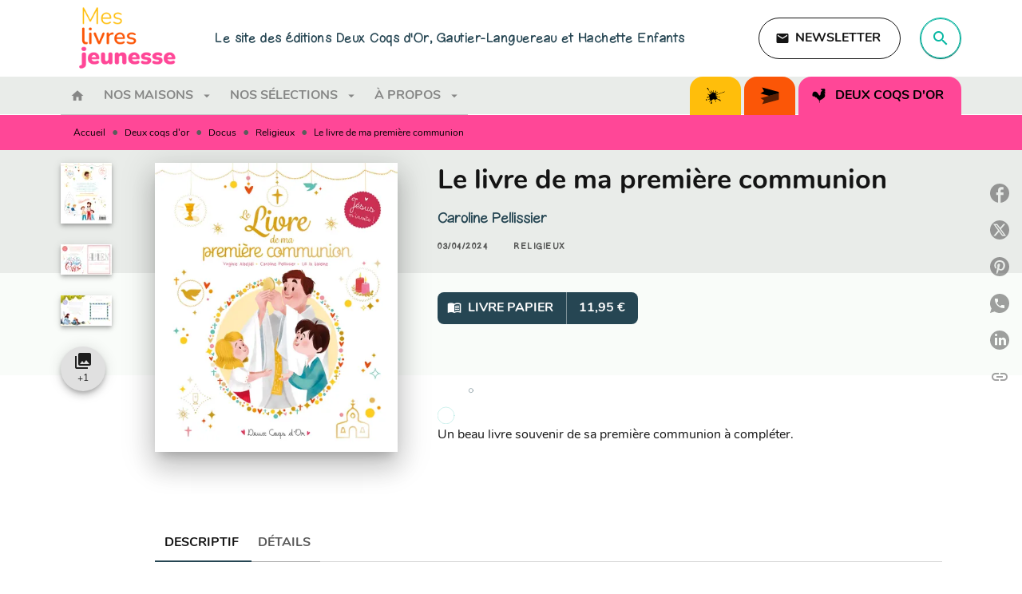

--- FILE ---
content_type: text/html
request_url: https://www.meslivresjeunesse.fr/livre/le-livre-de-ma-premiere-communion-9782017224570/
body_size: 78601
content:
<!DOCTYPE html><html lang="fr"><head><meta charSet="utf-8"/><meta name="viewport" content="width=device-width"/><meta name="next-head-count" content="2"/><link data-react-helmet="true" rel="canonical" href="https://www.meslivresjeunesse.fr/livre/le-livre-de-ma-premiere-communion-9782017224570/"/><link data-react-helmet="true" rel="preconnect" href="https://fonts.gstatic.com"/><link data-react-helmet="true" as="favicon" rel="shortcut icon" href="https://media.hachette.fr/16/2022-07/mes-livres-jeunesse-pictos-1.svg"/><meta data-react-helmet="true" name="title" content="Le livre de ma première communion (Grand format - Relié 2024), de Caroline Pellissier | Mes livres jeunesse"/><meta data-react-helmet="true" name="description" content="Un bel album à offrir à un enfant à l&#x27;occasion de sa première communion ! Des prières et des récits bibliques l&#x27;accompagnent dans ses réflexions et l&#x27;"/><meta data-react-helmet="true" name="tdm-reservation" content="1"/><meta data-react-helmet="true" property="og:type" content="website"/><meta data-react-helmet="true" property="og:url" content="https://www.meslivresjeunesse.fr/livre/le-livre-de-ma-premiere-communion-9782017224570/"/><meta data-react-helmet="true" property="og:title" content="Le livre de ma première communion (Grand format - Relié 2024), de Caroline Pellissier | Mes livres jeunesse"/><meta data-react-helmet="true" property="og:description" content="Un bel album à offrir à un enfant à l&#x27;occasion de sa première communion ! Des prières et des récits bibliques l&#x27;accompagnent dans ses réflexions et l&#x27;"/><meta data-react-helmet="true" property="og:image" content="https://media.hachette.fr/fit-in/500x500/imgArticle/DEUXCOQSDOR/2025/9782017224570-001-X.jpeg?source=web&amp;v=c16bcaeba3bad70cbc94a4f5c67cd7ea"/><meta data-react-helmet="true" property="twitter:card" content="summary_large_image"/><meta data-react-helmet="true" property="twitter:url" content="https://www.meslivresjeunesse.fr/livre/le-livre-de-ma-premiere-communion-9782017224570/"/><meta data-react-helmet="true" property="twitter:title" content="Le livre de ma première communion (Grand format - Relié 2024), de Caroline Pellissier | Mes livres jeunesse"/><meta data-react-helmet="true" property="twitter:description" content="Un bel album à offrir à un enfant à l&#x27;occasion de sa première communion ! Des prières et des récits bibliques l&#x27;accompagnent dans ses réflexions et l&#x27;"/><meta data-react-helmet="true" property="twitter:image" content="https://media.hachette.fr/fit-in/500x500/imgArticle/DEUXCOQSDOR/2025/9782017224570-001-X.jpeg?source=web&amp;v=c16bcaeba3bad70cbc94a4f5c67cd7ea"/><script data-react-helmet="true" type="application/ld+json">{"@context":"https://schema.org","@type":"Book","name":"Le livre de ma première communion","author":{"@type":"Person","name":"Caroline Pellissier","url":"https://www.meslivresjeunesse.fr/auteur/caroline-pellissier/"},"image":"https://media.hachette.fr/imgArticle/DEUXCOQSDOR/2025/9782017224570-001-X.jpeg?source=web&v=c16bcaeba3bad70cbc94a4f5c67cd7ea","numberOfPages":48,"datePublished":"2024-04-03","offers":{"@type":"Offer","price":"11.95","pricecurrency":"EUR","url":"https://www.meslivresjeunesse.fr/livre/le-livre-de-ma-premiere-communion-9782017224570/","itemCondition":"https://schema.org/NewCondition","availability":"https://schema.org/InStock"}}</script><title data-react-helmet="true">Le livre de ma première communion (Grand format - Relié 2024), de Caroline Pellissier | Mes livres jeunesse</title><link rel="preload" href="/_next/static/css/30bb7ba8624ffc69.css" as="style"/><link rel="stylesheet" href="/_next/static/css/30bb7ba8624ffc69.css" data-n-g=""/><noscript data-n-css=""></noscript><script defer="" nomodule="" src="/_next/static/chunks/polyfills-c67a75d1b6f99dc8.js"></script><script src="/_next/static/chunks/webpack-9765523b66355ddf.js" defer=""></script><script src="/_next/static/chunks/framework-91f7956f9c79db49.js" defer=""></script><script src="/_next/static/chunks/main-5f95ec88460df6da.js" defer=""></script><script src="/_next/static/chunks/pages/_app-527177a87d243005.js" defer=""></script><script src="/_next/static/chunks/5047-bbda3de55e25c97e.js" defer=""></script><script src="/_next/static/chunks/pages/%5B...id%5D-0c2c802db1ac62ed.js" defer=""></script><script src="/_next/static/build-prod-16-41793/_buildManifest.js" defer=""></script><script src="/_next/static/build-prod-16-41793/_ssgManifest.js" defer=""></script><style id="jss-server-side">.MuiSvgIcon-root {
  fill: currentColor;
  width: 1em;
  height: 1em;
  display: inline-block;
  font-size: 1.7142857142857142rem;
  transition: fill 200ms cubic-bezier(0.4, 0, 0.2, 1) 0ms;
  flex-shrink: 0;
  user-select: none;
}
.MuiSvgIcon-colorPrimary {
  color: #264653;
}
.MuiSvgIcon-colorSecondary {
  color: #07B8A3;
}
.MuiSvgIcon-colorAction {
  color: rgba(0, 0, 0, 0.54);
}
.MuiSvgIcon-colorError {
  color: #FF1840;
}
.MuiSvgIcon-colorDisabled {
  color: rgba(0, 0, 0, 0.4);
}
.MuiSvgIcon-fontSizeInherit {
  font-size: inherit;
}
.MuiSvgIcon-fontSizeSmall {
  font-size: 1.4285714285714284rem;
}
.MuiSvgIcon-fontSizeLarge {
  font-size: 2.5rem;
}
.MuiPaper-root {
  color: #141414;
  transition: box-shadow 300ms cubic-bezier(0.4, 0, 0.2, 1) 0ms;
  background-color: #fff;
}
.MuiPaper-rounded {
  border-radius: 8px;
}
.MuiPaper-outlined {
  border: 1px solid #ABBEB6;
}
.MuiPaper-elevation0 {
  box-shadow: none;
}
.MuiPaper-elevation1 {
  box-shadow: 0px 2px 1px -1px rgba(0,0,0,0.2),0px 1px 1px 0px rgba(0,0,0,0.14),0px 1px 3px 0px rgba(0,0,0,0.12);
}
.MuiPaper-elevation2 {
  box-shadow: 0px 3px 1px -2px rgba(0,0,0,0.2),0px 2px 2px 0px rgba(0,0,0,0.14),0px 1px 5px 0px rgba(0,0,0,0.12);
}
.MuiPaper-elevation3 {
  box-shadow: 0px 3px 3px -2px rgba(0,0,0,0.2),0px 3px 4px 0px rgba(0,0,0,0.14),0px 1px 8px 0px rgba(0,0,0,0.12);
}
.MuiPaper-elevation4 {
  box-shadow: 0px 2px 4px -1px rgba(0,0,0,0.2),0px 4px 5px 0px rgba(0,0,0,0.14),0px 1px 10px 0px rgba(0,0,0,0.12);
}
.MuiPaper-elevation5 {
  box-shadow: 0px 3px 5px -1px rgba(0,0,0,0.2),0px 5px 8px 0px rgba(0,0,0,0.14),0px 1px 14px 0px rgba(0,0,0,0.12);
}
.MuiPaper-elevation6 {
  box-shadow: 0px 3px 5px -1px rgba(0,0,0,0.2),0px 6px 10px 0px rgba(0,0,0,0.14),0px 1px 18px 0px rgba(0,0,0,0.12);
}
.MuiPaper-elevation7 {
  box-shadow: 0px 4px 5px -2px rgba(0,0,0,0.2),0px 7px 10px 1px rgba(0,0,0,0.14),0px 2px 16px 1px rgba(0,0,0,0.12);
}
.MuiPaper-elevation8 {
  box-shadow: 0px 5px 5px -3px rgba(0,0,0,0.2),0px 8px 10px 1px rgba(0,0,0,0.14),0px 3px 14px 2px rgba(0,0,0,0.12);
}
.MuiPaper-elevation9 {
  box-shadow: 0px 5px 6px -3px rgba(0,0,0,0.2),0px 9px 12px 1px rgba(0,0,0,0.14),0px 3px 16px 2px rgba(0,0,0,0.12);
}
.MuiPaper-elevation10 {
  box-shadow: 0px 6px 6px -3px rgba(0,0,0,0.2),0px 10px 14px 1px rgba(0,0,0,0.14),0px 4px 18px 3px rgba(0,0,0,0.12);
}
.MuiPaper-elevation11 {
  box-shadow: 0px 6px 7px -4px rgba(0,0,0,0.2),0px 11px 15px 1px rgba(0,0,0,0.14),0px 4px 20px 3px rgba(0,0,0,0.12);
}
.MuiPaper-elevation12 {
  box-shadow: 0px 7px 8px -4px rgba(0,0,0,0.2),0px 12px 17px 2px rgba(0,0,0,0.14),0px 5px 22px 4px rgba(0,0,0,0.12);
}
.MuiPaper-elevation13 {
  box-shadow: 0px 7px 8px -4px rgba(0,0,0,0.2),0px 13px 19px 2px rgba(0,0,0,0.14),0px 5px 24px 4px rgba(0,0,0,0.12);
}
.MuiPaper-elevation14 {
  box-shadow: 0px 7px 9px -4px rgba(0,0,0,0.2),0px 14px 21px 2px rgba(0,0,0,0.14),0px 5px 26px 4px rgba(0,0,0,0.12);
}
.MuiPaper-elevation15 {
  box-shadow: 0px 8px 9px -5px rgba(0,0,0,0.2),0px 15px 22px 2px rgba(0,0,0,0.14),0px 6px 28px 5px rgba(0,0,0,0.12);
}
.MuiPaper-elevation16 {
  box-shadow: 0px 8px 10px -5px rgba(0,0,0,0.2),0px 16px 24px 2px rgba(0,0,0,0.14),0px 6px 30px 5px rgba(0,0,0,0.12);
}
.MuiPaper-elevation17 {
  box-shadow: 0px 8px 11px -5px rgba(0,0,0,0.2),0px 17px 26px 2px rgba(0,0,0,0.14),0px 6px 32px 5px rgba(0,0,0,0.12);
}
.MuiPaper-elevation18 {
  box-shadow: 0px 9px 11px -5px rgba(0,0,0,0.2),0px 18px 28px 2px rgba(0,0,0,0.14),0px 7px 34px 6px rgba(0,0,0,0.12);
}
.MuiPaper-elevation19 {
  box-shadow: 0px 9px 12px -6px rgba(0,0,0,0.2),0px 19px 29px 2px rgba(0,0,0,0.14),0px 7px 36px 6px rgba(0,0,0,0.12);
}
.MuiPaper-elevation20 {
  box-shadow: 0px 10px 13px -6px rgba(0,0,0,0.2),0px 20px 31px 3px rgba(0,0,0,0.14),0px 8px 38px 7px rgba(0,0,0,0.12);
}
.MuiPaper-elevation21 {
  box-shadow: 0px 10px 13px -6px rgba(0,0,0,0.2),0px 21px 33px 3px rgba(0,0,0,0.14),0px 8px 40px 7px rgba(0,0,0,0.12);
}
.MuiPaper-elevation22 {
  box-shadow: 0px 10px 14px -6px rgba(0,0,0,0.2),0px 22px 35px 3px rgba(0,0,0,0.14),0px 8px 42px 7px rgba(0,0,0,0.12);
}
.MuiPaper-elevation23 {
  box-shadow: 0px 11px 14px -7px rgba(0,0,0,0.2),0px 23px 36px 3px rgba(0,0,0,0.14),0px 9px 44px 8px rgba(0,0,0,0.12);
}
.MuiPaper-elevation24 {
  box-shadow: 0px 11px 15px -7px rgba(0,0,0,0.2),0px 24px 38px 3px rgba(0,0,0,0.14),0px 9px 46px 8px rgba(0,0,0,0.12);
}
.MuiButtonBase-root {
  color: inherit;
  border: 0;
  cursor: pointer;
  margin: 0;
  display: inline-flex;
  outline: 0;
  padding: 0;
  position: relative;
  align-items: center;
  user-select: none;
  border-radius: 0;
  vertical-align: middle;
  -moz-appearance: none;
  justify-content: center;
  text-decoration: none;
  background-color: transparent;
  -webkit-appearance: none;
  -webkit-tap-highlight-color: transparent;
}
.MuiButtonBase-root::-moz-focus-inner {
  border-style: none;
}
.MuiButtonBase-root.Mui-disabled {
  cursor: default;
  pointer-events: none;
}
@media print {
  .MuiButtonBase-root {
    color-adjust: exact;
  }
}
  .MuiIconButton-root {
    flex: 0 0 auto;
    color: rgba(0, 0, 0, 0.54);
    padding: 12px;
    overflow: visible;
    font-size: 1.7142857142857142rem;
    text-align: center;
    transition: background-color 150ms cubic-bezier(0.4, 0, 0.2, 1) 0ms;
    border-radius: 50%;
  }
  .MuiIconButton-root:hover {
    background-color: rgba(0, 0, 0, 0);
  }
  .MuiIconButton-root.Mui-disabled {
    color: rgba(0, 0, 0, 0.4);
    background-color: transparent;
  }
@media (hover: none) {
  .MuiIconButton-root:hover {
    background-color: transparent;
  }
}
  .MuiIconButton-edgeStart {
    margin-left: -12px;
  }
  .MuiIconButton-sizeSmall.MuiIconButton-edgeStart {
    margin-left: -3px;
  }
  .MuiIconButton-edgeEnd {
    margin-right: -12px;
  }
  .MuiIconButton-sizeSmall.MuiIconButton-edgeEnd {
    margin-right: -3px;
  }
  .MuiIconButton-colorInherit {
    color: inherit;
  }
  .MuiIconButton-colorPrimary {
    color: #264653;
  }
  .MuiIconButton-colorPrimary:hover {
    background-color: rgba(38, 70, 83, 0);
  }
@media (hover: none) {
  .MuiIconButton-colorPrimary:hover {
    background-color: transparent;
  }
}
  .MuiIconButton-colorSecondary {
    color: #07B8A3;
  }
  .MuiIconButton-colorSecondary:hover {
    background-color: rgba(7, 184, 163, 0);
  }
@media (hover: none) {
  .MuiIconButton-colorSecondary:hover {
    background-color: transparent;
  }
}
  .MuiIconButton-sizeSmall {
    padding: 3px;
    font-size: 1.2857142857142856rem;
  }
  .MuiIconButton-label {
    width: 100%;
    display: flex;
    align-items: inherit;
    justify-content: inherit;
  }
  .MuiTypography-root {
    margin: 0;
  }
  .MuiTypography-body2 {
    font-size: 1rem;
    font-family: 'Nunito', sans-serif;
    font-weight: 300;
    line-height: 1.75;
  }
  .MuiTypography-body1 {
    font-size: 1rem;
    font-family: 'Nunito', sans-serif;
    font-weight: 400;
    line-height: 1.75;
  }
  .MuiTypography-caption {
    font-size: 0.75rem;
    font-family: 'Nunito', sans-serif;
    font-weight: 400;
    line-height: 1.75;
  }
  .MuiTypography-button {
    font-size: 1rem;
    font-family: 'Nunito', sans-serif;
    font-weight: 600;
    line-height: 1.75;
    text-transform: uppercase;
  }
  .MuiTypography-h1 {
    font-size: 2.6045rem;
    font-family: 'Nunito', sans-serif;
    font-weight: 800;
    line-height: 1.75;
  }
@media (min-width:600px) {
  .MuiTypography-h1 {
    font-size: 3.4286rem;
  }
}
@media (min-width:960px) {
  .MuiTypography-h1 {
    font-size: 3.8571rem;
  }
}
@media (min-width:1176px) {
  .MuiTypography-h1 {
    font-size: 4.1429rem;
  }
}
  .MuiTypography-h2 {
    font-size: 2.0785rem;
    font-family: 'Nunito', sans-serif;
    font-weight: 800;
    line-height: 1.75;
  }
@media (min-width:600px) {
  .MuiTypography-h2 {
    font-size: 2.5714rem;
  }
}
@media (min-width:960px) {
  .MuiTypography-h2 {
    font-size: 3rem;
  }
}
@media (min-width:1176px) {
  .MuiTypography-h2 {
    font-size: 3.1429rem;
  }
}
  .MuiTypography-h3 {
    font-size: 1.6rem;
    font-family: 'Nunito', sans-serif;
    font-weight: 600;
    line-height: 1.75;
  }
@media (min-width:600px) {
  .MuiTypography-h3 {
    font-size: 1.8571rem;
  }
}
@media (min-width:960px) {
  .MuiTypography-h3 {
    font-size: 2.1429rem;
  }
}
@media (min-width:1176px) {
  .MuiTypography-h3 {
    font-size: 2.1429rem;
  }
}
  .MuiTypography-h4 {
    font-size: 1.3885rem;
    font-family: 'Nunito', sans-serif;
    font-weight: 600;
    line-height: 1.75;
  }
@media (min-width:600px) {
  .MuiTypography-h4 {
    font-size: 1.5714rem;
  }
}
@media (min-width:960px) {
  .MuiTypography-h4 {
    font-size: 1.7143rem;
  }
}
@media (min-width:1176px) {
  .MuiTypography-h4 {
    font-size: 1.7143rem;
  }
}
  .MuiTypography-h5 {
    font-size: 1.25rem;
    font-family: 'Nunito', sans-serif;
    font-weight: 800;
    line-height: 1.75;
  }
@media (min-width:600px) {
  .MuiTypography-h5 {
    font-size: 1.4286rem;
  }
}
@media (min-width:960px) {
  .MuiTypography-h5 {
    font-size: 1.4286rem;
  }
}
@media (min-width:1176px) {
  .MuiTypography-h5 {
    font-size: 1.5714rem;
  }
}
  .MuiTypography-h6 {
    font-size: 1rem;
    font-family: 'Nunito', sans-serif;
    font-weight: 600;
    line-height: 1.75;
  }
  .MuiTypography-subtitle1 {
    font-size: 1.1665rem;
    font-family: 'Nunito', sans-serif;
    font-weight: 300;
    line-height: 1.75;
  }
@media (min-width:600px) {
  .MuiTypography-subtitle1 {
    font-size: 1.2857rem;
  }
}
@media (min-width:960px) {
  .MuiTypography-subtitle1 {
    font-size: 1.2857rem;
  }
}
@media (min-width:1176px) {
  .MuiTypography-subtitle1 {
    font-size: 1.2857rem;
  }
}
  .MuiTypography-subtitle2 {
    font-size: 1rem;
    font-family: 'Nunito', sans-serif;
    font-weight: 300;
    line-height: 1.75;
  }
  .MuiTypography-overline {
    font-size: 10px;
    font-family: 'Nunito', sans-serif;
    font-weight: 700;
    line-height: 16px;
    letter-spacing: 1.5px;
    text-transform: uppercase;
  }
  .MuiTypography-srOnly {
    width: 1px;
    height: 1px;
    overflow: hidden;
    position: absolute;
  }
  .MuiTypography-alignLeft {
    text-align: left;
  }
  .MuiTypography-alignCenter {
    text-align: center;
  }
  .MuiTypography-alignRight {
    text-align: right;
  }
  .MuiTypography-alignJustify {
    text-align: justify;
  }
  .MuiTypography-noWrap {
    overflow: hidden;
    white-space: nowrap;
    text-overflow: ellipsis;
  }
  .MuiTypography-gutterBottom {
    margin-bottom: 0.35em;
  }
  .MuiTypography-paragraph {
    margin-bottom: 16px;
  }
  .MuiTypography-colorInherit {
    color: inherit;
  }
  .MuiTypography-colorPrimary {
    color: #264653;
  }
  .MuiTypography-colorSecondary {
    color: #07B8A3;
  }
  .MuiTypography-colorTextPrimary {
    color: #141414;
  }
  .MuiTypography-colorTextSecondary {
    color: #5C5C5C;
  }
  .MuiTypography-colorError {
    color: #FF1840;
  }
  .MuiTypography-displayInline {
    display: inline;
  }
  .MuiTypography-displayBlock {
    display: block;
  }
  .MuiBreadcrumbs-ol {
    margin: 0;
    display: flex;
    padding: 0;
    flex-wrap: wrap;
    list-style: none;
    align-items: center;
  }
  .MuiBreadcrumbs-separator {
    display: flex;
    margin-left: 8px;
    user-select: none;
    margin-right: 8px;
    vertical-align: middle;
  }
  .MuiButton-root {
    color: #141414;
    padding: 6px 16px;
    font-size: 1rem;
    min-width: 64px;
    box-sizing: border-box;
    transition: background-color 250ms cubic-bezier(0.4, 0, 0.2, 1) 0ms,box-shadow 250ms cubic-bezier(0.4, 0, 0.2, 1) 0ms,border 250ms cubic-bezier(0.4, 0, 0.2, 1) 0ms;
    font-family: 'Nunito', sans-serif;
    font-weight: 600;
    line-height: 1.75;
    border-radius: 8px;
    text-transform: uppercase;
  }
  .MuiButton-root:hover {
    text-decoration: none;
    background-color: rgba(20, 20, 20, 0);
  }
  .MuiButton-root.Mui-disabled {
    color: rgba(0, 0, 0, 0.4);
  }
@media (hover: none) {
  .MuiButton-root:hover {
    background-color: transparent;
  }
}
  .MuiButton-root:hover.Mui-disabled {
    background-color: transparent;
  }
  .MuiButton-label {
    width: 100%;
    display: inherit;
    align-items: inherit;
    justify-content: inherit;
  }
  .MuiButton-text {
    padding: 6px 8px;
  }
  .MuiButton-textPrimary {
    color: #264653;
  }
  .MuiButton-textPrimary:hover {
    background-color: rgba(38, 70, 83, 0);
  }
@media (hover: none) {
  .MuiButton-textPrimary:hover {
    background-color: transparent;
  }
}
  .MuiButton-textSecondary {
    color: #07B8A3;
  }
  .MuiButton-textSecondary:hover {
    background-color: rgba(7, 184, 163, 0);
  }
@media (hover: none) {
  .MuiButton-textSecondary:hover {
    background-color: transparent;
  }
}
  .MuiButton-outlined {
    border: 1px solid rgba(0, 0, 0, 0.23);
    padding: 5px 15px;
  }
  .MuiButton-outlined.Mui-disabled {
    border: 1px solid rgba(0, 0, 0, 0.2);
  }
  .MuiButton-outlinedPrimary {
    color: #264653;
    border: 1px solid rgba(38, 70, 83, 0.5);
  }
  .MuiButton-outlinedPrimary:hover {
    border: 1px solid #264653;
    background-color: rgba(38, 70, 83, 0);
  }
@media (hover: none) {
  .MuiButton-outlinedPrimary:hover {
    background-color: transparent;
  }
}
  .MuiButton-outlinedSecondary {
    color: #07B8A3;
    border: 1px solid rgba(7, 184, 163, 0.5);
  }
  .MuiButton-outlinedSecondary:hover {
    border: 1px solid #07B8A3;
    background-color: rgba(7, 184, 163, 0);
  }
  .MuiButton-outlinedSecondary.Mui-disabled {
    border: 1px solid rgba(0, 0, 0, 0.4);
  }
@media (hover: none) {
  .MuiButton-outlinedSecondary:hover {
    background-color: transparent;
  }
}
  .MuiButton-contained {
    color: #fff;
    box-shadow: none;
    border-radius: none;
    background-color: #07B8A3;
  }
  .MuiButton-contained:hover {
    color: #fff;
    background: linear-gradient(#07B8A3, #0A6359);;
    box-shadow: 0px 2px 4px -1px rgba(0,0,0,0.2),0px 4px 5px 0px rgba(0,0,0,0.14),0px 1px 10px 0px rgba(0,0,0,0.12);
    background-color: #d5d5d5;
  }
  .MuiButton-contained.Mui-focusVisible {
    box-shadow: 0px 3px 5px -1px rgba(0,0,0,0.2),0px 6px 10px 0px rgba(0,0,0,0.14),0px 1px 18px 0px rgba(0,0,0,0.12);
  }
  .MuiButton-contained:active {
    box-shadow: 0px 5px 5px -3px rgba(0,0,0,0.2),0px 8px 10px 1px rgba(0,0,0,0.14),0px 3px 14px 2px rgba(0,0,0,0.12);
  }
  .MuiButton-contained.Mui-disabled {
    color: rgba(0, 0, 0, 0.40);
    box-shadow: none;
    background-color: #48EAD2;
  }
  .MuiButton-contained .MuiTouchRipple-child {
    background-color: #07B8A3;
  }
  .MuiButton-contained:focus {
    background-color: #48EAD2;
  }
  .MuiButton-contained  {
    -mui-touch-ripple-child: [object Object];
  }
@media (hover: none) {
  .MuiButton-contained:hover {
    box-shadow: 0px 3px 1px -2px rgba(0,0,0,0.2),0px 2px 2px 0px rgba(0,0,0,0.14),0px 1px 5px 0px rgba(0,0,0,0.12);
    background-color: #e0e0e0;
  }
}
  .MuiButton-contained:hover.Mui-disabled {
    background-color: rgba(0, 0, 0, 0.2);
  }
  .MuiButton-containedPrimary {
    color: #fff;
    box-shadow: none;
    background-color: #264653;
  }
  .MuiButton-containedPrimary:hover {
    color: #fff;
    background: linear-gradient(#264653, #001F2A);;
    box-shadow: 0px 2px 4px -1px rgba(0,0,0,0.2),0px 4px 5px 0px rgba(0,0,0,0.14),0px 1px 10px 0px rgba(0,0,0,0.12);
    background-color: #001F2A;
  }
  .MuiButton-containedPrimary .MuiTouchRipple-child {
    background-color: #264653;
  }
  .MuiButton-containedPrimary.Mui-disabled {
    color: rgba(0, 0, 0, 0.40);
    background-color: #52717F;
  }
  .MuiButton-containedPrimary:focus {
    background-color: #52717F;
  }
  .MuiButton-containedPrimary  {
    -mui-touch-ripple-child: [object Object];
  }
@media (hover: none) {
  .MuiButton-containedPrimary:hover {
    background-color: #264653;
  }
}
  .MuiButton-containedSecondary {
    color: #000000;
    background-color: #07B8A3;
  }
  .MuiButton-containedSecondary:hover {
    background-color: #0A6359;
  }
@media (hover: none) {
  .MuiButton-containedSecondary:hover {
    background-color: #07B8A3;
  }
}
  .MuiButton-disableElevation {
    box-shadow: none;
  }
  .MuiButton-disableElevation:hover {
    box-shadow: none;
  }
  .MuiButton-disableElevation.Mui-focusVisible {
    box-shadow: none;
  }
  .MuiButton-disableElevation:active {
    box-shadow: none;
  }
  .MuiButton-disableElevation.Mui-disabled {
    box-shadow: none;
  }
  .MuiButton-colorInherit {
    color: inherit;
    border-color: currentColor;
  }
  .MuiButton-textSizeSmall {
    padding: 4px 5px;
    font-size: 0.9285714285714285rem;
  }
  .MuiButton-textSizeLarge {
    padding: 8px 11px;
    font-size: 1.0714285714285714rem;
  }
  .MuiButton-outlinedSizeSmall {
    padding: 3px 9px;
    font-size: 0.9285714285714285rem;
  }
  .MuiButton-outlinedSizeLarge {
    padding: 7px 21px;
    font-size: 1.0714285714285714rem;
  }
  .MuiButton-containedSizeSmall {
    padding: 4px 10px;
    font-size: 0.9285714285714285rem;
  }
  .MuiButton-containedSizeLarge {
    padding: 8px 22px;
    font-size: 1.0714285714285714rem;
  }
  .MuiButton-fullWidth {
    width: 100%;
  }
  .MuiButton-startIcon {
    display: inherit;
    margin-left: -4px;
    margin-right: 8px;
  }
  .MuiButton-startIcon.MuiButton-iconSizeSmall {
    margin-left: -2px;
  }
  .MuiButton-endIcon {
    display: inherit;
    margin-left: 8px;
    margin-right: -4px;
  }
  .MuiButton-endIcon.MuiButton-iconSizeSmall {
    margin-right: -2px;
  }
  .MuiButton-iconSizeSmall > *:first-child {
    font-size: 18px;
  }
  .MuiButton-iconSizeMedium > *:first-child {
    font-size: 20px;
  }
  .MuiButton-iconSizeLarge > *:first-child {
    font-size: 22px;
  }
  .MuiCard-root {
    overflow: hidden;
  }
  .MuiCardActionArea-root {
    width: 100%;
    display: block;
    text-align: inherit;
  }
  .MuiCardActionArea-root:hover .MuiCardActionArea-focusHighlight {
    opacity: 0;
  }
  .MuiCardActionArea-root.Mui-focusVisible .MuiCardActionArea-focusHighlight {
    opacity: 0.12;
  }
  .MuiCardActionArea-focusHighlight {
    top: 0;
    left: 0;
    right: 0;
    bottom: 0;
    opacity: 0;
    overflow: hidden;
    position: absolute;
    transition: opacity 250ms cubic-bezier(0.4, 0, 0.2, 1) 0ms;
    border-radius: inherit;
    pointer-events: none;
    background-color: currentcolor;
  }
  .MuiCardContent-root {
    padding: 16px;
  }
  .MuiCardContent-root:last-child {
    padding-bottom: 24px;
  }
  .MuiChip-root {
    color: rgba(0, 0, 0, .64);
    border: none;
    cursor: default;
    height: 24px;
    display: inline-flex;
    outline: 0;
    padding: 0;
    font-size: 14px;
    box-sizing: border-box;
    transition: background-color 300ms cubic-bezier(0.4, 0, 0.2, 1) 0ms,box-shadow 300ms cubic-bezier(0.4, 0, 0.2, 1) 0ms;
    align-items: center;
    font-family: "Mukta", "Helvetica", "Arial", sans-serif;
    font-weight: 600;
    white-space: nowrap;
    border-radius: 4px;
    letter-spacing: 0.094rem;
    text-transform: uppercase;
    vertical-align: middle;
    justify-content: center;
    text-decoration: none;
    background-color: transparent;
  }
  .MuiChip-root.Mui-disabled {
    opacity: 0.5;
    pointer-events: none;
  }
  .MuiChip-root .MuiChip-avatar {
    color: #616161;
    width: 24px;
    height: 24px;
    font-size: 0.8571428571428571rem;
    margin-left: 5px;
    margin-right: -6px;
  }
  .MuiChip-root .MuiChip-avatarColorPrimary {
    color: #fff;
    background-color: #001F2A;
  }
  .MuiChip-root .MuiChip-avatarColorSecondary {
    color: #000000;
    background-color: #0A6359;
  }
  .MuiChip-root .MuiChip-avatarSmall {
    width: 18px;
    height: 18px;
    font-size: 0.7142857142857142rem;
    margin-left: 4px;
    margin-right: -4px;
  }
  .MuiChip-sizeSmall {
    height: 18px;
    font-size: 0.625rem;
  }
  .MuiChip-colorPrimary {
    color: #fff;
    background-color: #264653;
  }
  .MuiChip-colorSecondary {
    color: #000000;
    background-color: #07B8A3;
  }
  .MuiChip-clickable {
    cursor: pointer;
    user-select: none;
    -webkit-tap-highlight-color: transparent;
  }
  .MuiChip-clickable:hover, .MuiChip-clickable:focus {
    color: #264653;
    background-color: inherit;
  }
  .MuiChip-clickable:active {
    box-shadow: 0px 2px 1px -1px rgba(0,0,0,0.2),0px 1px 1px 0px rgba(0,0,0,0.14),0px 1px 3px 0px rgba(0,0,0,0.12);
  }
  .MuiChip-clickableColorPrimary:hover, .MuiChip-clickableColorPrimary:focus {
    background-color: rgb(55, 84, 96);
  }
  .MuiChip-clickableColorSecondary:hover, .MuiChip-clickableColorSecondary:focus {
    background-color: rgb(26, 189, 170);
  }
  .MuiChip-deletable:focus {
    background-color: rgb(206, 206, 206);
  }
  .MuiChip-deletableColorPrimary:focus {
    background-color: rgb(81, 107, 117);
  }
  .MuiChip-deletableColorSecondary:focus {
    background-color: rgb(56, 198, 181);
  }
  .MuiChip-outlined {
    border: 1px solid rgba(0, 0, 0, 0.23);
    background-color: transparent;
  }
  .MuiChip-clickable.MuiChip-outlined:hover, .MuiChip-clickable.MuiChip-outlined:focus, .MuiChip-deletable.MuiChip-outlined:focus {
    background-color: rgba(20, 20, 20, 0);
  }
  .MuiChip-outlined .MuiChip-avatar {
    margin-left: 4px;
  }
  .MuiChip-outlined .MuiChip-avatarSmall {
    margin-left: 2px;
  }
  .MuiChip-outlined .MuiChip-icon {
    margin-left: 4px;
  }
  .MuiChip-outlined .MuiChip-iconSmall {
    margin-left: 2px;
  }
  .MuiChip-outlined .MuiChip-deleteIcon {
    margin-right: 5px;
  }
  .MuiChip-outlined .MuiChip-deleteIconSmall {
    margin-right: 3px;
  }
  .MuiChip-outlinedPrimary {
    color: #264653;
    border: 1px solid #264653;
  }
  .MuiChip-clickable.MuiChip-outlinedPrimary:hover, .MuiChip-clickable.MuiChip-outlinedPrimary:focus, .MuiChip-deletable.MuiChip-outlinedPrimary:focus {
    background-color: rgba(38, 70, 83, 0);
  }
  .MuiChip-outlinedSecondary {
    color: #07B8A3;
    border: 1px solid #07B8A3;
  }
  .MuiChip-clickable.MuiChip-outlinedSecondary:hover, .MuiChip-clickable.MuiChip-outlinedSecondary:focus, .MuiChip-deletable.MuiChip-outlinedSecondary:focus {
    background-color: rgba(7, 184, 163, 0);
  }
  .MuiChip-icon {
    color: #616161;
    margin-left: 5px;
    margin-right: -6px;
  }
  .MuiChip-iconSmall {
    width: 18px;
    height: 18px;
    margin-left: 4px;
    margin-right: -4px;
  }
  .MuiChip-iconColorPrimary {
    color: inherit;
  }
  .MuiChip-iconColorSecondary {
    color: inherit;
  }
  .MuiChip-label {
    overflow: hidden;
    white-space: nowrap;
    padding-left: 6px;
    padding-right: 6px;
    text-overflow: ellipsis;
  }
  .MuiChip-labelSmall {
    padding-left: 8px;
    padding-right: 8px;
  }
  .MuiChip-deleteIcon {
    color: rgba(20, 20, 20, 0.26);
    width: 22px;
    cursor: pointer;
    height: 22px;
    margin: 0 5px 0 -6px;
    -webkit-tap-highlight-color: transparent;
  }
  .MuiChip-deleteIcon:hover {
    color: rgba(20, 20, 20, 0.4);
  }
  .MuiChip-deleteIconSmall {
    width: 16px;
    height: 16px;
    margin-left: -4px;
    margin-right: 4px;
  }
  .MuiChip-deleteIconColorPrimary {
    color: rgba(255, 255, 255, 0.7);
  }
  .MuiChip-deleteIconColorPrimary:hover, .MuiChip-deleteIconColorPrimary:active {
    color: #fff;
  }
  .MuiChip-deleteIconColorSecondary {
    color: rgba(0, 0, 0, 0.7);
  }
  .MuiChip-deleteIconColorSecondary:hover, .MuiChip-deleteIconColorSecondary:active {
    color: #000000;
  }
  .MuiChip-deleteIconOutlinedColorPrimary {
    color: rgba(38, 70, 83, 0.7);
  }
  .MuiChip-deleteIconOutlinedColorPrimary:hover, .MuiChip-deleteIconOutlinedColorPrimary:active {
    color: #264653;
  }
  .MuiChip-deleteIconOutlinedColorSecondary {
    color: rgba(7, 184, 163, 0.7);
  }
  .MuiChip-deleteIconOutlinedColorSecondary:hover, .MuiChip-deleteIconOutlinedColorSecondary:active {
    color: #07B8A3;
  }
  .MuiContainer-root {
    width: 100%;
    display: block;
    box-sizing: border-box;
    margin-left: auto;
    margin-right: auto;
    padding-left: 16px;
    padding-right: 16px;
  }
@media (min-width:600px) {
  .MuiContainer-root {
    padding-left: 24px;
    padding-right: 24px;
  }
}
  .MuiContainer-disableGutters {
    padding-left: 0;
    padding-right: 0;
  }
@media (min-width:600px) {
  .MuiContainer-fixed {
    max-width: 600px;
  }
}
@media (min-width:936px) {
  .MuiContainer-fixed {
    max-width: 936px;
  }
}
@media (min-width:960px) {
  .MuiContainer-fixed {
    max-width: 960px;
  }
}
@media (min-width:1176px) {
  .MuiContainer-fixed {
    max-width: 1176px;
  }
}
@media (min-width:1512px) {
  .MuiContainer-fixed {
    max-width: 1512px;
  }
}
@media (min-width:0px) {
  .MuiContainer-maxWidthXs {
    max-width: 444px;
  }
}
@media (min-width:600px) {
  .MuiContainer-maxWidthSm {
    max-width: 600px;
  }
}
@media (min-width:960px) {
  .MuiContainer-maxWidthMd {
    max-width: 960px;
  }
}
@media (min-width:1176px) {
  .MuiContainer-maxWidthLg {
    max-width: 1176px;
  }
}
@media (min-width:1512px) {
  .MuiContainer-maxWidthXl {
    max-width: 1512px;
  }
}
  html {
    box-sizing: border-box;
    -webkit-font-smoothing: antialiased;
    -moz-osx-font-smoothing: grayscale;
  }
  *, *::before, *::after {
    box-sizing: inherit;
  }
  strong, b {
    font-weight: 700;
  }
  body {
    color: #141414;
    margin: 0;
    font-size: 1rem;
    font-family: 'Nunito', sans-serif;
    font-weight: 300;
    line-height: 1.75;
    background-color: #fff;
  }
@media print {
  body {
    background-color: #fff;
  }
}
  body::backdrop {
    background-color: #fff;
  }
  .MuiDrawer-docked {
    flex: 0 0 auto;
  }
  .MuiDrawer-paper {
    top: 0;
    flex: 1 0 auto;
    height: 100%;
    display: flex;
    outline: 0;
    z-index: 1200;
    position: fixed;
    overflow-y: auto;
    flex-direction: column;
    -webkit-overflow-scrolling: touch;
  }
  .MuiDrawer-paperAnchorLeft {
    left: 0;
    right: auto;
  }
  .MuiDrawer-paperAnchorRight {
    left: auto;
    right: 0;
  }
  .MuiDrawer-paperAnchorTop {
    top: 0;
    left: 0;
    right: 0;
    bottom: auto;
    height: auto;
    max-height: 100%;
  }
  .MuiDrawer-paperAnchorBottom {
    top: auto;
    left: 0;
    right: 0;
    bottom: 0;
    height: auto;
    max-height: 100%;
  }
  .MuiDrawer-paperAnchorDockedLeft {
    border-right: 1px solid #ABBEB6;
  }
  .MuiDrawer-paperAnchorDockedTop {
    border-bottom: 1px solid #ABBEB6;
  }
  .MuiDrawer-paperAnchorDockedRight {
    border-left: 1px solid #ABBEB6;
  }
  .MuiDrawer-paperAnchorDockedBottom {
    border-top: 1px solid #ABBEB6;
  }
  .MuiFab-root {
    color: rgba(0, 0, 0, 0.87);
    width: 56px;
    height: 56px;
    padding: 0;
    font-size: 1rem;
    min-width: 0;
    box-shadow: 0px 3px 5px -1px rgba(0,0,0,0.2),0px 6px 10px 0px rgba(0,0,0,0.14),0px 1px 18px 0px rgba(0,0,0,0.12);
    box-sizing: border-box;
    min-height: 36px;
    transition: background-color 250ms cubic-bezier(0.4, 0, 0.2, 1) 0ms,box-shadow 250ms cubic-bezier(0.4, 0, 0.2, 1) 0ms,border 250ms cubic-bezier(0.4, 0, 0.2, 1) 0ms;
    font-family: 'Nunito', sans-serif;
    font-weight: 600;
    line-height: 1.75;
    border-radius: 50%;
    text-transform: uppercase;
    background-color: #e0e0e0;
  }
  .MuiFab-root:active {
    box-shadow: 0px 7px 8px -4px rgba(0,0,0,0.2),0px 12px 17px 2px rgba(0,0,0,0.14),0px 5px 22px 4px rgba(0,0,0,0.12);
  }
  .MuiFab-root:hover {
    text-decoration: none;
    background-color: #d5d5d5;
  }
  .MuiFab-root.Mui-focusVisible {
    box-shadow: 0px 3px 5px -1px rgba(0,0,0,0.2),0px 6px 10px 0px rgba(0,0,0,0.14),0px 1px 18px 0px rgba(0,0,0,0.12);
  }
  .MuiFab-root.Mui-disabled {
    color: rgba(0, 0, 0, 0.4);
    box-shadow: none;
    background-color: rgba(0, 0, 0, 0.2);
  }
@media (hover: none) {
  .MuiFab-root:hover {
    background-color: #e0e0e0;
  }
}
  .MuiFab-root:hover.Mui-disabled {
    background-color: rgba(0, 0, 0, 0.2);
  }
  .MuiFab-label {
    width: 100%;
    display: inherit;
    align-items: inherit;
    justify-content: inherit;
  }
  .MuiFab-primary {
    color: #fff;
    background-color: #264653;
  }
  .MuiFab-primary:hover {
    background-color: #001F2A;
  }
@media (hover: none) {
  .MuiFab-primary:hover {
    background-color: #264653;
  }
}
  .MuiFab-secondary {
    color: #000000;
    background-color: #07B8A3;
  }
  .MuiFab-secondary:hover {
    background-color: #0A6359;
  }
@media (hover: none) {
  .MuiFab-secondary:hover {
    background-color: #07B8A3;
  }
}
  .MuiFab-extended {
    width: auto;
    height: 48px;
    padding: 0 16px;
    min-width: 48px;
    min-height: auto;
    border-radius: 24px;
  }
  .MuiFab-extended.MuiFab-sizeSmall {
    width: auto;
    height: 34px;
    padding: 0 8px;
    min-width: 34px;
    border-radius: 17px;
  }
  .MuiFab-extended.MuiFab-sizeMedium {
    width: auto;
    height: 40px;
    padding: 0 16px;
    min-width: 40px;
    border-radius: 20px;
  }
  .MuiFab-colorInherit {
    color: inherit;
  }
  .MuiFab-sizeSmall {
    width: 40px;
    height: 40px;
  }
  .MuiFab-sizeMedium {
    width: 48px;
    height: 48px;
  }
@keyframes mui-auto-fill {}
@keyframes mui-auto-fill-cancel {}
  .MuiInputBase-root {
    color: #141414;
    cursor: text;
    display: inline-flex;
    position: relative;
    font-size: 1rem;
    box-sizing: border-box;
    align-items: center;
    font-family: 'Nunito', sans-serif;
    font-weight: 400;
    line-height: 1.1876em;
  }
  .MuiInputBase-root.Mui-disabled {
    color: rgba(0, 0, 0, 0.38);
    cursor: default;
  }
  .MuiInputBase-multiline {
    padding: 6px 0 7px;
  }
  .MuiInputBase-multiline.MuiInputBase-marginDense {
    padding-top: 3px;
  }
  .MuiInputBase-fullWidth {
    width: 100%;
  }
  .MuiInputBase-input {
    font: inherit;
    color: currentColor;
    width: 100%;
    border: 0;
    height: 1.1876em;
    margin: 0;
    display: block;
    padding: 6px 0 7px;
    min-width: 0;
    background: none;
    box-sizing: content-box;
    animation-name: mui-auto-fill-cancel;
    letter-spacing: inherit;
    animation-duration: 10ms;
    -webkit-tap-highlight-color: transparent;
  }
  .MuiInputBase-input::-webkit-input-placeholder {
    color: currentColor;
    opacity: 0.42;
    transition: opacity 200ms cubic-bezier(0.4, 0, 0.2, 1) 0ms;
  }
  .MuiInputBase-input::-moz-placeholder {
    color: currentColor;
    opacity: 0.42;
    transition: opacity 200ms cubic-bezier(0.4, 0, 0.2, 1) 0ms;
  }
  .MuiInputBase-input:-ms-input-placeholder {
    color: currentColor;
    opacity: 0.42;
    transition: opacity 200ms cubic-bezier(0.4, 0, 0.2, 1) 0ms;
  }
  .MuiInputBase-input::-ms-input-placeholder {
    color: currentColor;
    opacity: 0.42;
    transition: opacity 200ms cubic-bezier(0.4, 0, 0.2, 1) 0ms;
  }
  .MuiInputBase-input:focus {
    outline: 0;
  }
  .MuiInputBase-input:invalid {
    box-shadow: none;
  }
  .MuiInputBase-input::-webkit-search-decoration {
    -webkit-appearance: none;
  }
  .MuiInputBase-input.Mui-disabled {
    opacity: 1;
  }
  .MuiInputBase-input:-webkit-autofill {
    animation-name: mui-auto-fill;
    animation-duration: 5000s;
  }
  label[data-shrink=false] + .MuiInputBase-formControl .MuiInputBase-input::-webkit-input-placeholder {
    opacity: 0 !important;
  }
  label[data-shrink=false] + .MuiInputBase-formControl .MuiInputBase-input::-moz-placeholder {
    opacity: 0 !important;
  }
  label[data-shrink=false] + .MuiInputBase-formControl .MuiInputBase-input:-ms-input-placeholder {
    opacity: 0 !important;
  }
  label[data-shrink=false] + .MuiInputBase-formControl .MuiInputBase-input::-ms-input-placeholder {
    opacity: 0 !important;
  }
  label[data-shrink=false] + .MuiInputBase-formControl .MuiInputBase-input:focus::-webkit-input-placeholder {
    opacity: 0.42;
  }
  label[data-shrink=false] + .MuiInputBase-formControl .MuiInputBase-input:focus::-moz-placeholder {
    opacity: 0.42;
  }
  label[data-shrink=false] + .MuiInputBase-formControl .MuiInputBase-input:focus:-ms-input-placeholder {
    opacity: 0.42;
  }
  label[data-shrink=false] + .MuiInputBase-formControl .MuiInputBase-input:focus::-ms-input-placeholder {
    opacity: 0.42;
  }
  .MuiInputBase-inputMarginDense {
    padding-top: 3px;
  }
  .MuiInputBase-inputMultiline {
    height: auto;
    resize: none;
    padding: 0;
  }
  .MuiInputBase-inputTypeSearch {
    -moz-appearance: textfield;
    -webkit-appearance: textfield;
  }
  .MuiFormControl-root {
    border: 0;
    margin: 0;
    display: inline-flex;
    padding: 0;
    position: relative;
    min-width: 0;
    flex-direction: column;
    vertical-align: top;
  }
  .MuiFormControl-marginNormal {
    margin-top: 16px;
    margin-bottom: 8px;
  }
  .MuiFormControl-marginDense {
    margin-top: 8px;
    margin-bottom: 4px;
  }
  .MuiFormControl-fullWidth {
    width: 100%;
  }
  .MuiFormLabel-root {
    color: #5C5C5C;
    padding: 0;
    font-size: 1rem;
    font-family: 'Nunito', sans-serif;
    font-weight: 400;
    line-height: 1;
  }
  .MuiFormLabel-root.Mui-focused {
    color: #264653;
  }
  .MuiFormLabel-root.Mui-disabled {
    color: rgba(0, 0, 0, 0.38);
  }
  .MuiFormLabel-root.Mui-error {
    color: #FF1840;
  }
  .MuiFormLabel-colorSecondary.Mui-focused {
    color: #07B8A3;
  }
  .MuiFormLabel-asterisk.Mui-error {
    color: #FF1840;
  }
  .MuiGrid-container {
    width: 100%;
    display: flex;
    flex-wrap: wrap;
    box-sizing: border-box;
  }
  .MuiGrid-item {
    margin: 0;
    box-sizing: border-box;
  }
  .MuiGrid-zeroMinWidth {
    min-width: 0;
  }
  .MuiGrid-direction-xs-column {
    flex-direction: column;
  }
  .MuiGrid-direction-xs-column-reverse {
    flex-direction: column-reverse;
  }
  .MuiGrid-direction-xs-row-reverse {
    flex-direction: row-reverse;
  }
  .MuiGrid-wrap-xs-nowrap {
    flex-wrap: nowrap;
  }
  .MuiGrid-wrap-xs-wrap-reverse {
    flex-wrap: wrap-reverse;
  }
  .MuiGrid-align-items-xs-center {
    align-items: center;
  }
  .MuiGrid-align-items-xs-flex-start {
    align-items: flex-start;
  }
  .MuiGrid-align-items-xs-flex-end {
    align-items: flex-end;
  }
  .MuiGrid-align-items-xs-baseline {
    align-items: baseline;
  }
  .MuiGrid-align-content-xs-center {
    align-content: center;
  }
  .MuiGrid-align-content-xs-flex-start {
    align-content: flex-start;
  }
  .MuiGrid-align-content-xs-flex-end {
    align-content: flex-end;
  }
  .MuiGrid-align-content-xs-space-between {
    align-content: space-between;
  }
  .MuiGrid-align-content-xs-space-around {
    align-content: space-around;
  }
  .MuiGrid-justify-content-xs-center {
    justify-content: center;
  }
  .MuiGrid-justify-content-xs-flex-end {
    justify-content: flex-end;
  }
  .MuiGrid-justify-content-xs-space-between {
    justify-content: space-between;
  }
  .MuiGrid-justify-content-xs-space-around {
    justify-content: space-around;
  }
  .MuiGrid-justify-content-xs-space-evenly {
    justify-content: space-evenly;
  }
  .MuiGrid-spacing-xs-1 {
    width: calc(100% + 8px);
    margin: -4px;
  }
  .MuiGrid-spacing-xs-1 > .MuiGrid-item {
    padding: 4px;
  }
  .MuiGrid-spacing-xs-2 {
    width: calc(100% + 16px);
    margin: -8px;
  }
  .MuiGrid-spacing-xs-2 > .MuiGrid-item {
    padding: 8px;
  }
  .MuiGrid-spacing-xs-3 {
    width: calc(100% + 24px);
    margin: -12px;
  }
  .MuiGrid-spacing-xs-3 > .MuiGrid-item {
    padding: 12px;
  }
  .MuiGrid-spacing-xs-4 {
    width: calc(100% + 32px);
    margin: -16px;
  }
  .MuiGrid-spacing-xs-4 > .MuiGrid-item {
    padding: 16px;
  }
  .MuiGrid-spacing-xs-5 {
    width: calc(100% + 40px);
    margin: -20px;
  }
  .MuiGrid-spacing-xs-5 > .MuiGrid-item {
    padding: 20px;
  }
  .MuiGrid-spacing-xs-6 {
    width: calc(100% + 48px);
    margin: -24px;
  }
  .MuiGrid-spacing-xs-6 > .MuiGrid-item {
    padding: 24px;
  }
  .MuiGrid-spacing-xs-7 {
    width: calc(100% + 56px);
    margin: -28px;
  }
  .MuiGrid-spacing-xs-7 > .MuiGrid-item {
    padding: 28px;
  }
  .MuiGrid-spacing-xs-8 {
    width: calc(100% + 64px);
    margin: -32px;
  }
  .MuiGrid-spacing-xs-8 > .MuiGrid-item {
    padding: 32px;
  }
  .MuiGrid-spacing-xs-9 {
    width: calc(100% + 72px);
    margin: -36px;
  }
  .MuiGrid-spacing-xs-9 > .MuiGrid-item {
    padding: 36px;
  }
  .MuiGrid-spacing-xs-10 {
    width: calc(100% + 80px);
    margin: -40px;
  }
  .MuiGrid-spacing-xs-10 > .MuiGrid-item {
    padding: 40px;
  }
  .MuiGrid-grid-xs-auto {
    flex-grow: 0;
    max-width: none;
    flex-basis: auto;
  }
  .MuiGrid-grid-xs-true {
    flex-grow: 1;
    max-width: 100%;
    flex-basis: 0;
  }
  .MuiGrid-grid-xs-1 {
    flex-grow: 0;
    max-width: 8.333333%;
    flex-basis: 8.333333%;
  }
  .MuiGrid-grid-xs-2 {
    flex-grow: 0;
    max-width: 16.666667%;
    flex-basis: 16.666667%;
  }
  .MuiGrid-grid-xs-3 {
    flex-grow: 0;
    max-width: 25%;
    flex-basis: 25%;
  }
  .MuiGrid-grid-xs-4 {
    flex-grow: 0;
    max-width: 33.333333%;
    flex-basis: 33.333333%;
  }
  .MuiGrid-grid-xs-5 {
    flex-grow: 0;
    max-width: 41.666667%;
    flex-basis: 41.666667%;
  }
  .MuiGrid-grid-xs-6 {
    flex-grow: 0;
    max-width: 50%;
    flex-basis: 50%;
  }
  .MuiGrid-grid-xs-7 {
    flex-grow: 0;
    max-width: 58.333333%;
    flex-basis: 58.333333%;
  }
  .MuiGrid-grid-xs-8 {
    flex-grow: 0;
    max-width: 66.666667%;
    flex-basis: 66.666667%;
  }
  .MuiGrid-grid-xs-9 {
    flex-grow: 0;
    max-width: 75%;
    flex-basis: 75%;
  }
  .MuiGrid-grid-xs-10 {
    flex-grow: 0;
    max-width: 83.333333%;
    flex-basis: 83.333333%;
  }
  .MuiGrid-grid-xs-11 {
    flex-grow: 0;
    max-width: 91.666667%;
    flex-basis: 91.666667%;
  }
  .MuiGrid-grid-xs-12 {
    flex-grow: 0;
    max-width: 100%;
    flex-basis: 100%;
  }
@media (min-width:600px) {
  .MuiGrid-grid-sm-auto {
    flex-grow: 0;
    max-width: none;
    flex-basis: auto;
  }
  .MuiGrid-grid-sm-true {
    flex-grow: 1;
    max-width: 100%;
    flex-basis: 0;
  }
  .MuiGrid-grid-sm-1 {
    flex-grow: 0;
    max-width: 8.333333%;
    flex-basis: 8.333333%;
  }
  .MuiGrid-grid-sm-2 {
    flex-grow: 0;
    max-width: 16.666667%;
    flex-basis: 16.666667%;
  }
  .MuiGrid-grid-sm-3 {
    flex-grow: 0;
    max-width: 25%;
    flex-basis: 25%;
  }
  .MuiGrid-grid-sm-4 {
    flex-grow: 0;
    max-width: 33.333333%;
    flex-basis: 33.333333%;
  }
  .MuiGrid-grid-sm-5 {
    flex-grow: 0;
    max-width: 41.666667%;
    flex-basis: 41.666667%;
  }
  .MuiGrid-grid-sm-6 {
    flex-grow: 0;
    max-width: 50%;
    flex-basis: 50%;
  }
  .MuiGrid-grid-sm-7 {
    flex-grow: 0;
    max-width: 58.333333%;
    flex-basis: 58.333333%;
  }
  .MuiGrid-grid-sm-8 {
    flex-grow: 0;
    max-width: 66.666667%;
    flex-basis: 66.666667%;
  }
  .MuiGrid-grid-sm-9 {
    flex-grow: 0;
    max-width: 75%;
    flex-basis: 75%;
  }
  .MuiGrid-grid-sm-10 {
    flex-grow: 0;
    max-width: 83.333333%;
    flex-basis: 83.333333%;
  }
  .MuiGrid-grid-sm-11 {
    flex-grow: 0;
    max-width: 91.666667%;
    flex-basis: 91.666667%;
  }
  .MuiGrid-grid-sm-12 {
    flex-grow: 0;
    max-width: 100%;
    flex-basis: 100%;
  }
}
@media (min-width:936px) {
  .MuiGrid-grid-form-auto {
    flex-grow: 0;
    max-width: none;
    flex-basis: auto;
  }
  .MuiGrid-grid-form-true {
    flex-grow: 1;
    max-width: 100%;
    flex-basis: 0;
  }
  .MuiGrid-grid-form-1 {
    flex-grow: 0;
    max-width: 8.333333%;
    flex-basis: 8.333333%;
  }
  .MuiGrid-grid-form-2 {
    flex-grow: 0;
    max-width: 16.666667%;
    flex-basis: 16.666667%;
  }
  .MuiGrid-grid-form-3 {
    flex-grow: 0;
    max-width: 25%;
    flex-basis: 25%;
  }
  .MuiGrid-grid-form-4 {
    flex-grow: 0;
    max-width: 33.333333%;
    flex-basis: 33.333333%;
  }
  .MuiGrid-grid-form-5 {
    flex-grow: 0;
    max-width: 41.666667%;
    flex-basis: 41.666667%;
  }
  .MuiGrid-grid-form-6 {
    flex-grow: 0;
    max-width: 50%;
    flex-basis: 50%;
  }
  .MuiGrid-grid-form-7 {
    flex-grow: 0;
    max-width: 58.333333%;
    flex-basis: 58.333333%;
  }
  .MuiGrid-grid-form-8 {
    flex-grow: 0;
    max-width: 66.666667%;
    flex-basis: 66.666667%;
  }
  .MuiGrid-grid-form-9 {
    flex-grow: 0;
    max-width: 75%;
    flex-basis: 75%;
  }
  .MuiGrid-grid-form-10 {
    flex-grow: 0;
    max-width: 83.333333%;
    flex-basis: 83.333333%;
  }
  .MuiGrid-grid-form-11 {
    flex-grow: 0;
    max-width: 91.666667%;
    flex-basis: 91.666667%;
  }
  .MuiGrid-grid-form-12 {
    flex-grow: 0;
    max-width: 100%;
    flex-basis: 100%;
  }
}
@media (min-width:960px) {
  .MuiGrid-grid-md-auto {
    flex-grow: 0;
    max-width: none;
    flex-basis: auto;
  }
  .MuiGrid-grid-md-true {
    flex-grow: 1;
    max-width: 100%;
    flex-basis: 0;
  }
  .MuiGrid-grid-md-1 {
    flex-grow: 0;
    max-width: 8.333333%;
    flex-basis: 8.333333%;
  }
  .MuiGrid-grid-md-2 {
    flex-grow: 0;
    max-width: 16.666667%;
    flex-basis: 16.666667%;
  }
  .MuiGrid-grid-md-3 {
    flex-grow: 0;
    max-width: 25%;
    flex-basis: 25%;
  }
  .MuiGrid-grid-md-4 {
    flex-grow: 0;
    max-width: 33.333333%;
    flex-basis: 33.333333%;
  }
  .MuiGrid-grid-md-5 {
    flex-grow: 0;
    max-width: 41.666667%;
    flex-basis: 41.666667%;
  }
  .MuiGrid-grid-md-6 {
    flex-grow: 0;
    max-width: 50%;
    flex-basis: 50%;
  }
  .MuiGrid-grid-md-7 {
    flex-grow: 0;
    max-width: 58.333333%;
    flex-basis: 58.333333%;
  }
  .MuiGrid-grid-md-8 {
    flex-grow: 0;
    max-width: 66.666667%;
    flex-basis: 66.666667%;
  }
  .MuiGrid-grid-md-9 {
    flex-grow: 0;
    max-width: 75%;
    flex-basis: 75%;
  }
  .MuiGrid-grid-md-10 {
    flex-grow: 0;
    max-width: 83.333333%;
    flex-basis: 83.333333%;
  }
  .MuiGrid-grid-md-11 {
    flex-grow: 0;
    max-width: 91.666667%;
    flex-basis: 91.666667%;
  }
  .MuiGrid-grid-md-12 {
    flex-grow: 0;
    max-width: 100%;
    flex-basis: 100%;
  }
}
@media (min-width:1176px) {
  .MuiGrid-grid-lg-auto {
    flex-grow: 0;
    max-width: none;
    flex-basis: auto;
  }
  .MuiGrid-grid-lg-true {
    flex-grow: 1;
    max-width: 100%;
    flex-basis: 0;
  }
  .MuiGrid-grid-lg-1 {
    flex-grow: 0;
    max-width: 8.333333%;
    flex-basis: 8.333333%;
  }
  .MuiGrid-grid-lg-2 {
    flex-grow: 0;
    max-width: 16.666667%;
    flex-basis: 16.666667%;
  }
  .MuiGrid-grid-lg-3 {
    flex-grow: 0;
    max-width: 25%;
    flex-basis: 25%;
  }
  .MuiGrid-grid-lg-4 {
    flex-grow: 0;
    max-width: 33.333333%;
    flex-basis: 33.333333%;
  }
  .MuiGrid-grid-lg-5 {
    flex-grow: 0;
    max-width: 41.666667%;
    flex-basis: 41.666667%;
  }
  .MuiGrid-grid-lg-6 {
    flex-grow: 0;
    max-width: 50%;
    flex-basis: 50%;
  }
  .MuiGrid-grid-lg-7 {
    flex-grow: 0;
    max-width: 58.333333%;
    flex-basis: 58.333333%;
  }
  .MuiGrid-grid-lg-8 {
    flex-grow: 0;
    max-width: 66.666667%;
    flex-basis: 66.666667%;
  }
  .MuiGrid-grid-lg-9 {
    flex-grow: 0;
    max-width: 75%;
    flex-basis: 75%;
  }
  .MuiGrid-grid-lg-10 {
    flex-grow: 0;
    max-width: 83.333333%;
    flex-basis: 83.333333%;
  }
  .MuiGrid-grid-lg-11 {
    flex-grow: 0;
    max-width: 91.666667%;
    flex-basis: 91.666667%;
  }
  .MuiGrid-grid-lg-12 {
    flex-grow: 0;
    max-width: 100%;
    flex-basis: 100%;
  }
}
@media (min-width:1512px) {
  .MuiGrid-grid-xl-auto {
    flex-grow: 0;
    max-width: none;
    flex-basis: auto;
  }
  .MuiGrid-grid-xl-true {
    flex-grow: 1;
    max-width: 100%;
    flex-basis: 0;
  }
  .MuiGrid-grid-xl-1 {
    flex-grow: 0;
    max-width: 8.333333%;
    flex-basis: 8.333333%;
  }
  .MuiGrid-grid-xl-2 {
    flex-grow: 0;
    max-width: 16.666667%;
    flex-basis: 16.666667%;
  }
  .MuiGrid-grid-xl-3 {
    flex-grow: 0;
    max-width: 25%;
    flex-basis: 25%;
  }
  .MuiGrid-grid-xl-4 {
    flex-grow: 0;
    max-width: 33.333333%;
    flex-basis: 33.333333%;
  }
  .MuiGrid-grid-xl-5 {
    flex-grow: 0;
    max-width: 41.666667%;
    flex-basis: 41.666667%;
  }
  .MuiGrid-grid-xl-6 {
    flex-grow: 0;
    max-width: 50%;
    flex-basis: 50%;
  }
  .MuiGrid-grid-xl-7 {
    flex-grow: 0;
    max-width: 58.333333%;
    flex-basis: 58.333333%;
  }
  .MuiGrid-grid-xl-8 {
    flex-grow: 0;
    max-width: 66.666667%;
    flex-basis: 66.666667%;
  }
  .MuiGrid-grid-xl-9 {
    flex-grow: 0;
    max-width: 75%;
    flex-basis: 75%;
  }
  .MuiGrid-grid-xl-10 {
    flex-grow: 0;
    max-width: 83.333333%;
    flex-basis: 83.333333%;
  }
  .MuiGrid-grid-xl-11 {
    flex-grow: 0;
    max-width: 91.666667%;
    flex-basis: 91.666667%;
  }
  .MuiGrid-grid-xl-12 {
    flex-grow: 0;
    max-width: 100%;
    flex-basis: 100%;
  }
}
  .MuiIcon-root {
    width: 1em;
    height: 1em;
    overflow: hidden;
    font-size: 1.7142857142857142rem;
    flex-shrink: 0;
    user-select: none;
  }
  .MuiIcon-colorPrimary {
    color: #264653;
  }
  .MuiIcon-colorSecondary {
    color: #07B8A3;
  }
  .MuiIcon-colorAction {
    color: rgba(0, 0, 0, 0.54);
  }
  .MuiIcon-colorError {
    color: #FF1840;
  }
  .MuiIcon-colorDisabled {
    color: rgba(0, 0, 0, 0.4);
  }
  .MuiIcon-fontSizeInherit {
    font-size: inherit;
  }
  .MuiIcon-fontSizeSmall {
    font-size: 1.4285714285714284rem;
  }
  .MuiIcon-fontSizeLarge {
    font-size: 2.571428571428571rem;
  }
  .MuiInputLabel-root {
    display: block;
    transform-origin: top left;
  }
  .MuiInputLabel-asterisk {
    color: #FF1840;
  }
  .MuiInputLabel-formControl {
    top: 0;
    left: 0;
    position: absolute;
    transform: translate(0, 24px) scale(1);
  }
  .MuiInputLabel-marginDense {
    transform: translate(0, 21px) scale(1);
  }
  .MuiInputLabel-shrink {
    transform: translate(0, 1.5px) scale(0.75);
    transform-origin: top left;
  }
  .MuiInputLabel-animated {
    transition: color 200ms cubic-bezier(0.0, 0, 0.2, 1) 0ms,transform 200ms cubic-bezier(0.0, 0, 0.2, 1) 0ms;
  }
  .MuiInputLabel-filled {
    z-index: 1;
    transform: translate(12px, 20px) scale(1);
    pointer-events: none;
  }
  .MuiInputLabel-filled.MuiInputLabel-marginDense {
    transform: translate(12px, 17px) scale(1);
  }
  .MuiInputLabel-filled.MuiInputLabel-shrink {
    transform: translate(12px, 10px) scale(0.75);
  }
  .MuiInputLabel-filled.MuiInputLabel-shrink.MuiInputLabel-marginDense {
    transform: translate(12px, 7px) scale(0.75);
  }
  .MuiInputLabel-outlined {
    z-index: 1;
    transform: translate(14px, 20px) scale(1);
    pointer-events: none;
  }
  .MuiInputLabel-outlined.MuiInputLabel-marginDense {
    transform: translate(14px, 12px) scale(1);
  }
  .MuiInputLabel-outlined.MuiInputLabel-shrink {
    transform: translate(14px, -6px) scale(0.75);
  }
  .MuiList-root {
    margin: 0;
    padding: 0;
    position: relative;
    list-style: none;
  }
  .MuiList-padding {
    padding-top: 8px;
    padding-bottom: 8px;
  }
  .MuiList-subheader {
    padding-top: 0;
  }
  .MuiListItem-root {
    width: 100%;
    display: flex;
    position: relative;
    box-sizing: border-box;
    text-align: left;
    align-items: center;
    padding-top: 8px;
    padding-bottom: 8px;
    justify-content: flex-start;
    text-decoration: none;
  }
  .MuiListItem-root.Mui-focusVisible {
    background-color: #BD363A;
  }
  .MuiListItem-root.Mui-selected, .MuiListItem-root.Mui-selected:hover {
    background-color: #BD363A;
  }
  .MuiListItem-root.Mui-disabled {
    opacity: 0.5;
  }
  .MuiListItem-container {
    position: relative;
  }
  .MuiListItem-dense {
    padding-top: 4px;
    padding-bottom: 4px;
  }
  .MuiListItem-alignItemsFlexStart {
    align-items: flex-start;
  }
  .MuiListItem-divider {
    border-bottom: 1px solid #ABBEB6;
    background-clip: padding-box;
  }
  .MuiListItem-gutters {
    padding-left: 16px;
    padding-right: 16px;
  }
  .MuiListItem-button {
    transition: background-color 150ms cubic-bezier(0.4, 0, 0.2, 1) 0ms;
  }
  .MuiListItem-button:hover {
    text-decoration: none;
    background-color: #FFF;
  }
@media (hover: none) {
  .MuiListItem-button:hover {
    background-color: transparent;
  }
}
  .MuiListItem-secondaryAction {
    padding-right: 48px;
  }
  .MuiListItemIcon-root {
    color: rgba(0, 0, 0, 0.54);
    display: inline-flex;
    min-width: 56px;
    flex-shrink: 0;
  }
  .MuiListItemIcon-alignItemsFlexStart {
    margin-top: 8px;
  }
  .jss5 {
    top: -5px;
    left: 0;
    right: 0;
    bottom: 0;
    margin: 0;
    padding: 0 8px;
    overflow: hidden;
    position: absolute;
    border-style: solid;
    border-width: 1px;
    border-radius: inherit;
    pointer-events: none;
  }
  .jss6 {
    padding: 0;
    text-align: left;
    transition: width 150ms cubic-bezier(0.0, 0, 0.2, 1) 0ms;
    line-height: 11px;
  }
  .jss7 {
    width: auto;
    height: 11px;
    display: block;
    padding: 0;
    font-size: 0.75em;
    max-width: 0.01px;
    text-align: left;
    transition: max-width 50ms cubic-bezier(0.0, 0, 0.2, 1) 0ms;
    visibility: hidden;
  }
  .jss7 > span {
    display: inline-block;
    padding-left: 5px;
    padding-right: 5px;
  }
  .jss8 {
    max-width: 1000px;
    transition: max-width 100ms cubic-bezier(0.0, 0, 0.2, 1) 50ms;
  }
  .MuiOutlinedInput-root {
    position: relative;
    border-radius: 8px;
  }
  .MuiOutlinedInput-root:hover .MuiOutlinedInput-notchedOutline {
    border-color: #141414;
  }
@media (hover: none) {
  .MuiOutlinedInput-root:hover .MuiOutlinedInput-notchedOutline {
    border-color: rgba(0, 0, 0, 0.23);
  }
}
  .MuiOutlinedInput-root.Mui-focused .MuiOutlinedInput-notchedOutline {
    border-color: #264653;
    border-width: 2px;
  }
  .MuiOutlinedInput-root.Mui-error .MuiOutlinedInput-notchedOutline {
    border-color: #FF1840;
  }
  .MuiOutlinedInput-root.Mui-disabled .MuiOutlinedInput-notchedOutline {
    border-color: rgba(0, 0, 0, 0.4);
  }
  .MuiOutlinedInput-colorSecondary.Mui-focused .MuiOutlinedInput-notchedOutline {
    border-color: #07B8A3;
  }
  .MuiOutlinedInput-adornedStart {
    padding-left: 14px;
  }
  .MuiOutlinedInput-adornedEnd {
    padding-right: 14px;
  }
  .MuiOutlinedInput-multiline {
    padding: 18.5px 14px;
  }
  .MuiOutlinedInput-multiline.MuiOutlinedInput-marginDense {
    padding-top: 10.5px;
    padding-bottom: 10.5px;
  }
  .MuiOutlinedInput-notchedOutline {
    border-color: #141414;
  }
  .MuiOutlinedInput-input {
    padding: 18.5px 14px;
  }
  .MuiOutlinedInput-input:-webkit-autofill {
    border-radius: inherit;
  }
  .MuiOutlinedInput-inputMarginDense {
    padding-top: 10.5px;
    padding-bottom: 10.5px;
  }
  .MuiOutlinedInput-inputMultiline {
    padding: 0;
  }
  .MuiOutlinedInput-inputAdornedStart {
    padding-left: 0;
  }
  .MuiOutlinedInput-inputAdornedEnd {
    padding-right: 0;
  }
  .MuiSnackbar-root {
    left: 8px;
    right: 8px;
    display: flex;
    z-index: 1400;
    position: fixed;
    align-items: center;
    justify-content: center;
  }
  .MuiSnackbar-anchorOriginTopCenter {
    top: 8px;
  }
@media (min-width:600px) {
  .MuiSnackbar-anchorOriginTopCenter {
    top: 24px;
    left: 50%;
    right: auto;
    transform: translateX(-50%);
  }
}
  .MuiSnackbar-anchorOriginBottomCenter {
    bottom: 8px;
  }
@media (min-width:600px) {
  .MuiSnackbar-anchorOriginBottomCenter {
    left: 50%;
    right: auto;
    bottom: 24px;
    transform: translateX(-50%);
  }
}
  .MuiSnackbar-anchorOriginTopRight {
    top: 8px;
    justify-content: flex-end;
  }
@media (min-width:600px) {
  .MuiSnackbar-anchorOriginTopRight {
    top: 24px;
    left: auto;
    right: 24px;
  }
}
  .MuiSnackbar-anchorOriginBottomRight {
    bottom: 8px;
    justify-content: flex-end;
  }
@media (min-width:600px) {
  .MuiSnackbar-anchorOriginBottomRight {
    left: auto;
    right: 24px;
    bottom: 24px;
  }
}
  .MuiSnackbar-anchorOriginTopLeft {
    top: 8px;
    justify-content: flex-start;
  }
@media (min-width:600px) {
  .MuiSnackbar-anchorOriginTopLeft {
    top: 24px;
    left: 24px;
    right: auto;
  }
}
  .MuiSnackbar-anchorOriginBottomLeft {
    bottom: 8px;
    justify-content: flex-start;
  }
@media (min-width:600px) {
  .MuiSnackbar-anchorOriginBottomLeft {
    left: 24px;
    right: auto;
    bottom: 24px;
  }
}
  .MuiTab-root {
    padding: 6px 12px;
    overflow: hidden;
    position: relative;
    font-size: 1rem;
    max-width: 264px;
    min-width: 0;
    box-sizing: border-box;
    min-height: 48px;
    text-align: center;
    flex-shrink: 0;
    font-family: 'Nunito', sans-serif;
    font-weight: 600;
    line-height: 1.75;
    padding-top: 0;
    white-space: normal;
    padding-bottom: 0;
    text-transform: uppercase;
  }
@media (min-width:600px) {
  .MuiTab-root {
    min-width: 160px;
  }
}
  .MuiTab-root:before {
    width: 100%;
    bottom: 0;
    height: 1px;
    content: "";
    display: block;
    position: absolute;
    background-color: rgba(0, 0, 0, 0.3);
  }
@media (min-width:0px) {
  .MuiTab-root {
    min-width: 0;
  }
}
  .MuiTab-labelIcon {
    min-height: 72px;
    padding-top: 9px;
  }
  .MuiTab-labelIcon .MuiTab-wrapper > *:first-child {
    margin-bottom: 6px;
  }
  .MuiTab-textColorInherit {
    color: inherit;
    opacity: 0.7;
  }
  .MuiTab-textColorInherit.Mui-selected {
    opacity: 1;
  }
  .MuiTab-textColorInherit.Mui-disabled {
    opacity: 0.5;
  }
  .MuiTab-textColorPrimary {
    color: #5C5C5C;
  }
  .MuiTab-textColorPrimary.Mui-selected {
    color: #264653;
  }
  .MuiTab-textColorPrimary.Mui-disabled {
    color: rgba(0, 0, 0, 0.38);
  }
  .MuiTab-textColorSecondary {
    color: #5C5C5C;
  }
  .MuiTab-textColorSecondary.Mui-selected {
    color: #07B8A3;
  }
  .MuiTab-textColorSecondary.Mui-disabled {
    color: rgba(0, 0, 0, 0.38);
  }
  .MuiTab-fullWidth {
    flex-grow: 1;
    max-width: none;
    flex-basis: 0;
    flex-shrink: 1;
  }
  .MuiTab-wrapped {
    font-size: 0.8571428571428571rem;
    line-height: 1.5;
  }
  .MuiTab-wrapper {
    width: 100%;
    display: inline-flex;
    align-items: center;
    flex-direction: column;
    justify-content: center;
  }
  .jss1 {
    width: 100%;
    bottom: 0;
    height: 2px;
    position: absolute;
    transition: all 300ms cubic-bezier(0.4, 0, 0.2, 1) 0ms;
  }
  .jss2 {
    background-color: #264653;
  }
  .jss3 {
    background-color: #07B8A3;
  }
  .jss4 {
    right: 0;
    width: 2px;
    height: 100%;
  }
  .MuiTabs-root {
    display: flex;
    overflow: hidden;
    position: relative;
    min-height: 48px;
    -webkit-overflow-scrolling: touch;
  }
  .MuiTabs-root:before {
    width: 100%;
    bottom: 0;
    height: 1px;
    content: "";
    display: block;
    position: absolute;
    background-color: rgba(0, 0, 0, 0.16);
  }
  .MuiTabs-vertical {
    flex-direction: column;
  }
  .MuiTabs-flexContainer {
    display: flex;
  }
  .MuiTabs-flexContainerVertical {
    flex-direction: column;
  }
  .MuiTabs-centered {
    justify-content: center;
  }
  .MuiTabs-scroller {
    flex: 1 1 auto;
    display: inline-block;
    position: relative;
    white-space: nowrap;
  }
  .MuiTabs-fixed {
    width: 100%;
    overflow-x: hidden;
  }
  .MuiTabs-scrollable {
    overflow-x: scroll;
    scrollbar-width: none;
  }
  .MuiTabs-scrollable::-webkit-scrollbar {
    display: none;
  }
@media (max-width:599.95px) {
  .MuiTabs-scrollButtonsDesktop {
    display: none;
  }
}
  .MuiTabs-indicator {
    margin-bottom: 0;
  }
</style><style data-styled="" data-styled-version="5.3.5">.bZtGPQ.bZtGPQ removed false startIcon{"startIcon":false, "endIcon":false;}/*!sc*/
.bZtGPQ.bZtGPQ removed false endIcon{"startIcon":false, "endIcon":false;}/*!sc*/
.eCPsWD.eCPsWD{border-radius:50px;background-color:transparent;border:1px #141414 solid;}/*!sc*/
.eCPsWD.eCPsWD removed false startIcon{"startIcon":false, "endIcon":false, "borderRadius":"50px", "backgroundColor":"transparent", "border":"1px #141414 solid";}/*!sc*/
.eCPsWD.eCPsWD removed false endIcon{"startIcon":false, "endIcon":false, "borderRadius":"50px", "backgroundColor":"transparent", "border":"1px #141414 solid";}/*!sc*/
data-styled.g1[id="sc-3e127f1c-0"]{content:"bZtGPQ,eCPsWD,"}/*!sc*/
.hrDbjo.hrDbjo{border-radius:4px;background-color:#264653;display:-webkit-box;display:-webkit-flex;display:-ms-flexbox;display:flex;-webkit-flex-direction:column;-ms-flex-direction:column;flex-direction:column;width:100%;-webkit-align-items:center;-webkit-box-align:center;-ms-flex-align:center;align-items:center;min-height:88px;padding-top:16px;padding-bottom:16px;padding-left:16px;padding-right:16px;}/*!sc*/
@media (min-width:600px){.hrDbjo.hrDbjo{-webkit-flex-direction:row;-ms-flex-direction:row;flex-direction:row;padding-top:16px;padding-bottom:16px;padding-left:32px;padding-right:32px;}}/*!sc*/
.hrDbjo .Infos{display:-webkit-box;display:-webkit-flex;display:-ms-flexbox;display:flex;width:100%;-webkit-align-items:center;-webkit-box-align:center;-ms-flex-align:center;align-items:center;margin-bottom:16px;}/*!sc*/
.hrDbjo .InfosIcon{margin-right:16px;}/*!sc*/
@media (min-width:600px){.hrDbjo .Infos{margin-bottom:0;width:50%;}}/*!sc*/
.hrDbjo .Form{width:100%;}/*!sc*/
@media (min-width:600px){.hrDbjo .Form{width:50%;}}/*!sc*/
.hrDbjo .FieldWrapper{position:relative;color:#fff;}/*!sc*/
@media (min-width:600px){.hrDbjo .FieldWrapper{padding-left:32px;min-width:250px;}}/*!sc*/
.hrDbjo .FieldWrapper .MuiFormLabel-root{color:#fff;}/*!sc*/
.hrDbjo .FieldWrapper .MuiInputBase-root{padding-right:50px;color:#fff;}/*!sc*/
.hrDbjo .FieldWrapper .MuiOutlinedInput-notchedOutline{border-color:#fff !important;}/*!sc*/
.hrDbjo .FieldWrapper .MuiFormHelperText-root{position:absolute;bottom:0;}/*!sc*/
.hrDbjo .FieldWrapper .MuiFormHelperText-root.Mui-error{color:#fff;opacity:0.5;}/*!sc*/
.hrDbjo .FieldWrapper .MuiFormLabel-asterisk.MuiInputLabel-asterisk{display:none;}/*!sc*/
.hrDbjo .FieldWrapper .MuiInputLabel-formControl{color:#52717F;font-size:1rem;font-weight:600;font-family:'Nunito',sans-serif;}/*!sc*/
.hrDbjo .FieldWrapper .MuiOutlinedInput-root.Mui-error .MuiOutlinedInput-notchedOutline{border-color:#fff;}/*!sc*/
.hrDbjo .Submit{position:absolute;top:50%;right:0;-webkit-transform:translateY(-50%);-ms-transform:translateY(-50%);transform:translateY(-50%);color:#fff;}/*!sc*/
.hrDbjo .Legal strong,.hrDbjo .Legal b,.hrDbjo .Legal em{color:#fff;}/*!sc*/
.hrDbjo .Legal b{font-weight:bold;}/*!sc*/
.hrDbjo .Legal a{-webkit-text-decoration:underline;text-decoration:underline;color:#fff;}/*!sc*/
.hrDbjo .Legal a:hover{color:#fff;}/*!sc*/
data-styled.g22[id="sc-2eb40111-0"]{content:"hrDbjo,"}/*!sc*/
.bLbpjf.bLbpjf{margin-bottom:16px;}/*!sc*/
.bLbpjf.bLbpjf .ColumnEntry{border-bottom-width:1px;border-bottom-style:solid;border-bottom-color:#F9FCF9;}/*!sc*/
.bLbpjf.bLbpjf .ColumnEntryTextFull{-webkit-flex:1;-ms-flex:1;flex:1;}/*!sc*/
.bLbpjf.bLbpjf .ColumnEntry:hover{border-bottom-color:#cfd8dcC9CCC9;}/*!sc*/
.bLbpjf.bLbpjf .ColumnEntry:hover .ColumnEntryText{color:#141414;}/*!sc*/
.bLbpjf.bLbpjf .ColumnEntry.Mui-focusVisible{border-bottom-color:#F9FCF9;}/*!sc*/
.bLbpjf.bLbpjf .ColumnEntry.Mui-focusVisible .ColumnEntryText{color:#fff;}/*!sc*/
.bLbpjf.bLbpjf .ColumnEntry.Mui-focusVisible:hover{border-bottom-color:#cfd8dcC9CCC9;}/*!sc*/
.bLbpjf.bLbpjf .ColumnEntry.Mui-focusVisible:hover .ColumnEntryText{color:#141414;}/*!sc*/
.bLbpjf.bLbpjf .ColumnEntry .MuiListItemIcon-root{min-width:28px;-webkit-align-self:flex-start;-ms-flex-item-align:start;align-self:flex-start;}/*!sc*/
.bLbpjf.bLbpjf .ColumnProduct{display:-webkit-box;display:-webkit-flex;display:-ms-flexbox;display:flex;-webkit-box-pack:center;-webkit-justify-content:center;-ms-flex-pack:center;justify-content:center;width:100%;}/*!sc*/
.bLbpjf.bLbpjf .StretchedLink::after{position:absolute;top:0;right:0;bottom:0;left:0;z-index:1;content:'';}/*!sc*/
.iqybyS.iqybyS{margin-bottom:16px;}/*!sc*/
.iqybyS.iqybyS .ColumnEntry{background-color:transparent;}/*!sc*/
.iqybyS.iqybyS .ColumnEntryTextFull{-webkit-flex:1;-ms-flex:1;flex:1;}/*!sc*/
.iqybyS.iqybyS .ColumnEntry:hover{border-bottom-color:#cfd8dcC9CCC9;}/*!sc*/
.iqybyS.iqybyS .ColumnEntry:hover .ColumnEntryText{color:#141414;}/*!sc*/
.iqybyS.iqybyS .ColumnEntry.Mui-focusVisible{border-bottom-color:#F9FCF9;}/*!sc*/
.iqybyS.iqybyS .ColumnEntry.Mui-focusVisible .ColumnEntryText{color:#fff;}/*!sc*/
.iqybyS.iqybyS .ColumnEntry.Mui-focusVisible:hover{border-bottom-color:#cfd8dcC9CCC9;}/*!sc*/
.iqybyS.iqybyS .ColumnEntry.Mui-focusVisible:hover .ColumnEntryText{color:#141414;}/*!sc*/
.iqybyS.iqybyS .ColumnEntry .MuiListItemIcon-root{min-width:28px;-webkit-align-self:flex-start;-ms-flex-item-align:start;align-self:flex-start;}/*!sc*/
.iqybyS.iqybyS .ColumnProduct{display:-webkit-box;display:-webkit-flex;display:-ms-flexbox;display:flex;-webkit-box-pack:center;-webkit-justify-content:center;-ms-flex-pack:center;justify-content:center;width:100%;}/*!sc*/
.iqybyS.iqybyS .StretchedLink::after{position:absolute;top:0;right:0;bottom:0;left:0;z-index:1;content:'';}/*!sc*/
data-styled.g24[id="sc-dec56e81-0"]{content:"bLbpjf,iqybyS,"}/*!sc*/
.kLrQcK.kLrQcK{display:block;padding-bottom:16px;}/*!sc*/
data-styled.g25[id="sc-dec56e81-1"]{content:"kLrQcK,"}/*!sc*/
.hcPson em{display:inline;font-style:italic !important;}/*!sc*/
.hcPson p{margin-bottom:32px;}/*!sc*/
.hcPson p:last-child{margin-bottom:0px;}/*!sc*/
.hcPson a{color:#264653 !important;}/*!sc*/
.hcPson strong{font-weight:600 !important;color:#001F2A !important;}/*!sc*/
.hcPson .text-align-right{text-align:right;}/*!sc*/
.hcPson .text-align-center{text-align:center;}/*!sc*/
.hcPson .text-align-justify{text-align:justify;}/*!sc*/
data-styled.g26[id="sc-b3d7e44f-0"]{content:"hcPson,"}/*!sc*/
.eIVmqV .ButtonWrapper{display:block;}/*!sc*/
.eIVmqV .ButtonWrapper .MuiButton-fullWidth .MuiButton-label{-webkit-box-pack:justify;-webkit-justify-content:space-between;-ms-flex-pack:justify;justify-content:space-between;}/*!sc*/
.eIVmqV .Popper{z-index:10;position:relative;}/*!sc*/
.eIVmqV .MuiButton-endIcon{padding-left:16px;}/*!sc*/
.eIVmqV .MuiButton-endIcon .MuiIcon-root{-webkit-transition:all ease 0.2s;transition:all ease 0.2s;}/*!sc*/
.eIVmqV .MuiButton-endIcon:before{content:'';display:block;position:absolute;width:1px;height:100%;top:0;background-color:currentColor;opacity:0.4;-webkit-transform:translateX(-8px);-ms-transform:translateX(-8px);transform:translateX(-8px);}/*!sc*/
.eIVmqV.eIVmqV.is-active .MuiButton-endIcon .MuiIcon-root{-webkit-transform:rotate(180deg);-ms-transform:rotate(180deg);transform:rotate(180deg);}/*!sc*/
data-styled.g28[id="sc-76c0b84d-0"]{content:"eIVmqV,"}/*!sc*/
.ecQiiT{position:relative;}/*!sc*/
.ecQiiT .FirstLabel.is-not-alone{padding-right:16px;}/*!sc*/
.ecQiiT .DisplayPromo{margin-left:16px;-webkit-text-decoration:line-through;text-decoration:line-through;font-weight:normal;font-size:12px;}/*!sc*/
.ecQiiT .SecondLabel{display:inline-block;padding-left:16px;}/*!sc*/
.ecQiiT .SecondLabel:before{-webkit-backface-visibility:hidden;backface-visibility:hidden;border-left:1px solid currentColor;content:'';height:100%;position:absolute;opacity:0.4;top:0;-webkit-transform:translateX(-16px);-ms-transform:translateX(-16px);transform:translateX(-16px);width:0;}/*!sc*/
.ecQiiT .clickable{cursor:pointer;}/*!sc*/
.ecQiiT .clickable:hover{opacity:0.8;}/*!sc*/
data-styled.g30[id="sc-f206f5d5-0"]{content:"ecQiiT,"}/*!sc*/
.cqpCKT.cqpCKT .TabsPanel{margin-top:24px;}/*!sc*/
.cqpCKT.cqpCKT .MuiTabs-indicator{background-color:secondary;height:2px;}/*!sc*/
.cqpCKT.cqpCKT button.MuiTab-root{text-transform:uppercase;color:#141414;}/*!sc*/
.cqpCKT.cqpCKT button.MuiTab-root:hover{color:#141414;}/*!sc*/
.cqpCKT.cqpCKT button.MuiTab-root:hover:before{background-color:#264653;}/*!sc*/
.cqpCKT.cqpCKT .TabsPanel .MuiTabs-root:before{background-color:unset;}/*!sc*/
.cqpCKT.cqpCKT .TabsPanel .MuiTabs-root button:before{background-color:unset;}/*!sc*/
.cqpCKT.cqpCKT .TabsPanel .MuiTabs-root .MuiTabs-flexContainer{-webkit-box-pack:end;-webkit-justify-content:flex-end;-ms-flex-pack:end;justify-content:flex-end;}/*!sc*/
data-styled.g32[id="sc-3b6952fd-0"]{content:"cqpCKT,"}/*!sc*/
.dYZfEs{cursor:pointer;color:inherit;-webkit-text-decoration:inherit;text-decoration:inherit;-webkit-transition:color cubic-bezier(0.4,0,0.2,1) 200ms;transition:color cubic-bezier(0.4,0,0.2,1) 200ms;}/*!sc*/
data-styled.g33[id="sc-25262758-0"]{content:"dYZfEs,"}/*!sc*/
.enCCix.enCCix{border-radius:4px;font-family:GelPenUpright;}/*!sc*/
.gGutqn.gGutqn{border-radius:4px;font-family:GelPenUpright;background-color:#07B8A3;color:#fff;}/*!sc*/
.BoaFI.BoaFI{border-radius:4px;font-family:GelPenUpright;background-color:#141414;color:#fff;font-family:GelPenUpright;}/*!sc*/
data-styled.g34[id="sc-def5ae80-0"]{content:"enCCix,gGutqn,BoaFI,"}/*!sc*/
.hMKnAX{display:block;overflow:hidden;box-sizing:border-box;position:relative;width:168px;height:95px;}/*!sc*/
.hMKnAX img{position:absolute;top:0;left:0;bottom:0;right:0;box-sizing:border-box;padding:0;border:none;margin:auto;display:block;width:0;height:0;min-width:100%;max-width:100%;min-height:100%;max-height:100%;object-fit:contain;}/*!sc*/
.jTlKPg{display:block;overflow:hidden;box-sizing:border-box;position:relative;width:45px;height:45px;}/*!sc*/
.jTlKPg img{position:absolute;top:0;left:0;bottom:0;right:0;box-sizing:border-box;padding:0;border:none;margin:auto;display:block;width:0;height:0;min-width:100%;max-width:100%;min-height:100%;max-height:100%;object-fit:contain;}/*!sc*/
data-styled.g36[id="sc-569da0ed-0"]{content:"hMKnAX,jTlKPg,"}/*!sc*/
.eEhGAv{display:inline-block;line-height:0;position:relative;box-shadow:none;max-width:214px;max-height:346px;-webkit-transition:all cubic-bezier(0.4,0,1,1) 250ms;transition:all cubic-bezier(0.4,0,1,1) 250ms;cursor:pointer;}/*!sc*/
.eEhGAv.has-coverFx{border-radius:0 2px 2px 0;padding:0px;}/*!sc*/
.eEhGAv.has-coverFx:after{background:linear-gradient( 90deg, rgba(255,255,255,0.5) 0%, rgba(169,169,169,0.3) 0.36%, rgba(255,255,255,0.6) 0.96%, rgba(5,5,5,0.1) 3.51%, rgba(255,255,255,0) 6.87%, rgba(127,127,127,0.1) 97.96%, rgba(255,255,255,0.1) 100% );border-radius:2px;content:'';height:100%;left:0;opacity:0.6;position:absolute;top:0;width:100%;z-index:1;}/*!sc*/
.LxmwT{display:inline-block;line-height:0;position:relative;box-shadow:0px 10px 13px -6px rgba(0,0,0,0.2),0px 20px 31px 3px rgba(0,0,0,0.14),0px 8px 38px 7px rgba(0,0,0,0.12);max-width:308px;max-height:504px;-webkit-transition:all cubic-bezier(0.4,0,1,1) 250ms;transition:all cubic-bezier(0.4,0,1,1) 250ms;cursor:pointer;}/*!sc*/
.LxmwT.has-coverFx{border-radius:0 2px 2px 0;padding:0px;}/*!sc*/
.LxmwT.has-coverFx:after{background:linear-gradient( 90deg, rgba(255,255,255,0.5) 0%, rgba(169,169,169,0.3) 0.36%, rgba(255,255,255,0.6) 0.96%, rgba(5,5,5,0.1) 3.51%, rgba(255,255,255,0) 6.87%, rgba(127,127,127,0.1) 97.96%, rgba(255,255,255,0.1) 100% );border-radius:2px;content:'';height:100%;left:0;opacity:0.6;position:absolute;top:0;width:100%;z-index:1;}/*!sc*/
.gEPjkJ{display:inline-block;line-height:0;position:relative;box-shadow:0px 3px 1px -2px rgba(0,0,0,0.2),0px 2px 2px 0px rgba(0,0,0,0.14),0px 1px 5px 0px rgba(0,0,0,0.12);max-width:142px;max-height:234px;-webkit-transition:all cubic-bezier(0.4,0,1,1) 250ms;transition:all cubic-bezier(0.4,0,1,1) 250ms;cursor:pointer;}/*!sc*/
.gEPjkJ.has-coverFx{border-radius:0 2px 2px 0;padding:0px;}/*!sc*/
.gEPjkJ.has-coverFx:after{background:linear-gradient( 90deg, rgba(255,255,255,0.5) 0%, rgba(169,169,169,0.3) 0.36%, rgba(255,255,255,0.6) 0.96%, rgba(5,5,5,0.1) 3.51%, rgba(255,255,255,0) 6.87%, rgba(127,127,127,0.1) 97.96%, rgba(255,255,255,0.1) 100% );border-radius:2px;content:'';height:100%;left:0;opacity:0.6;position:absolute;top:0;width:100%;z-index:1;}/*!sc*/
.hfARqW{display:inline-block;line-height:0;position:relative;box-shadow:0px 7px 8px -4px rgba(0,0,0,0.2),0px 12px 17px 2px rgba(0,0,0,0.14),0px 5px 22px 4px rgba(0,0,0,0.12);max-width:212px;max-height:346px;-webkit-transition:all cubic-bezier(0.4,0,1,1) 250ms;transition:all cubic-bezier(0.4,0,1,1) 250ms;cursor:pointer;}/*!sc*/
.hfARqW.has-coverFx{border-radius:0 2px 2px 0;padding:0px;}/*!sc*/
.hfARqW.has-coverFx:after{background:linear-gradient( 90deg, rgba(255,255,255,0.5) 0%, rgba(169,169,169,0.3) 0.36%, rgba(255,255,255,0.6) 0.96%, rgba(5,5,5,0.1) 3.51%, rgba(255,255,255,0) 6.87%, rgba(127,127,127,0.1) 97.96%, rgba(255,255,255,0.1) 100% );border-radius:2px;content:'';height:100%;left:0;opacity:0.6;position:absolute;top:0;width:100%;z-index:1;}/*!sc*/
data-styled.g37[id="sc-15d2bcb8-0"]{content:"eEhGAv,LxmwT,gEPjkJ,hfARqW,"}/*!sc*/
.egEnyF.egEnyF .ProductCoverImage{display:block;-webkit-user-select:none;-moz-user-select:none;-ms-user-select:none;user-select:none;width:100%;}/*!sc*/
data-styled.g38[id="sc-15d2bcb8-1"]{content:"egEnyF,"}/*!sc*/
.hlMJnu{background-color:#E9ECE9;background-color-burger:#fff;logo:logoAlt;logo-burger:logo;text-color:#141414;text-color-burger:#5C5C5C;border-top-width:0px;border-top-color:rgba(0,0,0,0.08);border-top-style:solid;padding:0px 0 0 0;margin:80px 0 0 0;z-index:1;position:relative;}/*!sc*/
.hlMJnu .Newsletter{margin-bottom:16px;}/*!sc*/
@media (min-width:600px){.hlMJnu .Newsletter{-webkit-transform:translateY(-50%);-ms-transform:translateY(-50%);transform:translateY(-50%);}}/*!sc*/
@media (min-width:960px){.hlMJnu .Newsletter{position:absolute;width:100%;z-index:10;top:0;left:0;right:0;padding-left:16px;padding-right:16px;margin-left:auto;margin-right:auto;margin-bottom:0;}}/*!sc*/
@media (min-width:1176px){.hlMJnu .Newsletter{padding-left:0;padding-right:0;width:80%;max-width:970px;}}/*!sc*/
.hlMJnu .Column{padding-top:16px !important;}/*!sc*/
@media (min-width:960px){.hlMJnu .Column{padding-top:112px !important;padding-bottom:16px !important;}}/*!sc*/
@media (min-width:960px){.hlMJnu .Column.ColumnContact{border-right-width:0px;border-right-style:solid;border-right-color:rgba(0,0,0,0.08);}}/*!sc*/
.hlMJnu .NavigationColumn{margin-bottom:32px;}/*!sc*/
@media (min-width:600px){.hlMJnu .Primary{padding-left:24px;padding-right:48px;}}/*!sc*/
.hlMJnu .Copyright{text-align:center;padding-top:8px;padding-bottom:8px;background-color:#141414;}/*!sc*/
data-styled.g41[id="sc-7863f4d9-0"]{content:"hlMJnu,"}/*!sc*/
.gImndc.is-from-header{padding:0 16px;}/*!sc*/
.gImndc .ContactAddress{font-style:normal;}/*!sc*/
.gImndc .ContactLinks{list-style:none;margin-top:24px;padding:0;}/*!sc*/
.gImndc .ContactLinks li:nth-child(2n + 1){margin-top:20px;}/*!sc*/
.gImndc .ContactLinksLink{display:-webkit-box;display:-webkit-flex;display:-ms-flexbox;display:flex;-webkit-align-items:flex-end;-webkit-box-align:flex-end;-ms-flex-align:flex-end;align-items:flex-end;margin-bottom:24px;}/*!sc*/
.gImndc .ContactLinksIcon{margin-right:16px;}/*!sc*/
.gImndc .Contact .SocialNetworks{margin-top:32px;margin-bottom:16px;}/*!sc*/
@media (min-width:960px){.gImndc .Contact .SocialNetworks{padding-right:16px;}}/*!sc*/
.gImndc .Contact .SocialNetworksTitle{margin-bottom:16px;}/*!sc*/
data-styled.g42[id="sc-ba7ac841-0"]{content:"gImndc,"}/*!sc*/
@media (min-width:600px){.hqkLtw.hqkLtw{text-align:center;}}/*!sc*/
@media (max-width:599.95px){.hqkLtw.hqkLtw{padding-top:32px;padding-bottom:80px;}}/*!sc*/
.hqkLtw .LegalList{margin:0;padding:0;list-style:none;}/*!sc*/
.hqkLtw .LegalList li{padding-top:4px;padding-bottom:4px;}/*!sc*/
@media (min-width:600px){.hqkLtw .LegalList li{display:inline-block;padding-top:16px;padding-bottom:16px;cursor:pointer;}.hqkLtw .LegalList li + li{margin-left:16px;}}/*!sc*/
data-styled.g43[id="sc-29494c14-0"]{content:"hqkLtw,"}/*!sc*/
.jsHpXD.jsHpXD{position:absolute;top:0;left:0;width:100%;background-color:#fff;box-shadow:0px 7px 8px -4px rgba(0,0,0,0.2),0px 12px 17px 2px rgba(0,0,0,0.14),0px 5px 22px 4px rgba(0,0,0,0.12);max-height:calc(100vh - 145px);min-height:300px;overflow-y:auto;padding-top:32px;padding-bottom:16px;opacity:0;top:0;-webkit-transform:translateY(-150%);-ms-transform:translateY(-150%);transform:translateY(-150%);z-index:5;}/*!sc*/
.jsHpXD.jsHpXD.has-animation{-webkit-transition:all ease-in-out 0.35s;transition:all ease-in-out 0.35s;}/*!sc*/
.jsHpXD.jsHpXD.is-active{opacity:1;-webkit-transform:translateY(0%);-ms-transform:translateY(0%);transform:translateY(0%);}/*!sc*/
.jsHpXD.jsHpXD .is-encart{color:textPrimary;}/*!sc*/
.jsHpXD.jsHpXD .is-encart.MuiList-padding{padding-top:0;}/*!sc*/
data-styled.g44[id="sc-2bf199c8-0"]{content:"jsHpXD,"}/*!sc*/
.jcECYQ.jcECYQ{position:relative;z-index:10;overflow:hidden;background-color:#E9ECE9;}/*!sc*/
.jcECYQ.jcECYQ:before{width:100vw;left:0;bottom:0;content:'';display:block;position:absolute;height:1px;background-color:#fff;}/*!sc*/
.jcECYQ.jcECYQ .NavigationCenter{margin-bottom:30px;}/*!sc*/
.jcECYQ.jcECYQ .MuiTabs-root:before{display:none;}/*!sc*/
data-styled.g46[id="sc-d81b8bf1-0"]{content:"jcECYQ,"}/*!sc*/
.hwDXII.hwDXII .TabsPanel{margin-bottom:0;margin-top:0;position:relative;}/*!sc*/
.hwDXII.hwDXII .NavigationButton{border-radius:0;box-sizing:content-box;text-transform:uppercase;color:#5C5C5C;font-weight:800;opacity:0.7;}/*!sc*/
.hwDXII.hwDXII .NavigationButton.is-align-right{margin-left:auto;margin-right:0px;}/*!sc*/
.hwDXII.hwDXII .NavigationButton:before{position:absolute;content:'';width:100%;height:1px;bottom:-1px;left:0;border-bottom:1px solid rgba(0,0,0,0.16);-webkit-transition:all cubic-bezier(0.0,0,0.2,1) 150ms;transition:all cubic-bezier(0.0,0,0.2,1) 150ms;}/*!sc*/
.hwDXII.hwDXII .NavigationButton:hover:before{height:2px;background-color:#264653;}/*!sc*/
.hwDXII.hwDXII .NavigationButtonColoredNested{padding:0;border-top-left-radius:16px;border-top-right-radius:16px;padding-left:20px;padding-right:20px;margin-left:4px;}/*!sc*/
.hwDXII.hwDXII .NavigationButtonColoredNested .MuiButton-endIcon{-webkit-transition:-webkit-transform 0.3s ease;-webkit-transition:transform 0.3s ease;transition:transform 0.3s ease;}/*!sc*/
.hwDXII.hwDXII .NavigationButtonColoredNested.NavigationButtonColoredNestedEntry0{background-color:inherit;}/*!sc*/
.hwDXII.hwDXII .NavigationButtonColoredNested.NavigationButtonColoredNestedEntry0:hover{background-color:inherit!important;}/*!sc*/
.hwDXII.hwDXII .NavigationButtonColoredNested.NavigationButtonColoredNestedEntry0.Mui-selected .MuiButton-endIcon{-webkit-transform:rotate(180deg);-ms-transform:rotate(180deg);transform:rotate(180deg);}/*!sc*/
.hwDXII.hwDXII .NavigationButtonColoredNested.NavigationButtonColoredNestedEntry0.Mui-selected,.hwDXII.hwDXII .NavigationButtonColoredNested.NavigationButtonColoredNestedEntry0.is-same-level{background-color:#7ee4ad;}/*!sc*/
.hwDXII.hwDXII .NavigationButtonColoredNested.NavigationButtonColoredNestedEntry0.Mui-selected:hover,.hwDXII.hwDXII .NavigationButtonColoredNested.NavigationButtonColoredNestedEntry0.is-same-level:hover{background-color:#7ee4ad!important;}/*!sc*/
.hwDXII.hwDXII .NavigationButtonColoredNested.NavigationButtonColoredNestedEntry1{background-color:inherit;}/*!sc*/
.hwDXII.hwDXII .NavigationButtonColoredNested.NavigationButtonColoredNestedEntry1:hover{background-color:inherit!important;}/*!sc*/
.hwDXII.hwDXII .NavigationButtonColoredNested.NavigationButtonColoredNestedEntry1.Mui-selected .MuiButton-endIcon{-webkit-transform:rotate(180deg);-ms-transform:rotate(180deg);transform:rotate(180deg);}/*!sc*/
.hwDXII.hwDXII .NavigationButtonColoredNested.NavigationButtonColoredNestedEntry1.Mui-selected,.hwDXII.hwDXII .NavigationButtonColoredNested.NavigationButtonColoredNestedEntry1.is-same-level{background-color:#78cbf9;}/*!sc*/
.hwDXII.hwDXII .NavigationButtonColoredNested.NavigationButtonColoredNestedEntry1.Mui-selected:hover,.hwDXII.hwDXII .NavigationButtonColoredNested.NavigationButtonColoredNestedEntry1.is-same-level:hover{background-color:#78cbf9!important;}/*!sc*/
.hwDXII.hwDXII .NavigationButtonColoredNested.NavigationButtonColoredNestedEntry2{background-color:inherit;}/*!sc*/
.hwDXII.hwDXII .NavigationButtonColoredNested.NavigationButtonColoredNestedEntry2:hover{background-color:inherit!important;}/*!sc*/
.hwDXII.hwDXII .NavigationButtonColoredNested.NavigationButtonColoredNestedEntry2.Mui-selected .MuiButton-endIcon{-webkit-transform:rotate(180deg);-ms-transform:rotate(180deg);transform:rotate(180deg);}/*!sc*/
.hwDXII.hwDXII .NavigationButtonColoredNested.NavigationButtonColoredNestedEntry2.Mui-selected,.hwDXII.hwDXII .NavigationButtonColoredNested.NavigationButtonColoredNestedEntry2.is-same-level{background-color:#7ee4ad;}/*!sc*/
.hwDXII.hwDXII .NavigationButtonColoredNested.NavigationButtonColoredNestedEntry2.Mui-selected:hover,.hwDXII.hwDXII .NavigationButtonColoredNested.NavigationButtonColoredNestedEntry2.is-same-level:hover{background-color:#7ee4ad!important;}/*!sc*/
.hwDXII.hwDXII .NavigationButtonColoredNested.NavigationButtonColoredNestedEntry3{background-color:inherit;}/*!sc*/
.hwDXII.hwDXII .NavigationButtonColoredNested.NavigationButtonColoredNestedEntry3:hover{background-color:inherit!important;}/*!sc*/
.hwDXII.hwDXII .NavigationButtonColoredNested.NavigationButtonColoredNestedEntry3.Mui-selected .MuiButton-endIcon{-webkit-transform:rotate(180deg);-ms-transform:rotate(180deg);transform:rotate(180deg);}/*!sc*/
.hwDXII.hwDXII .NavigationButtonColoredNested.NavigationButtonColoredNestedEntry3.Mui-selected,.hwDXII.hwDXII .NavigationButtonColoredNested.NavigationButtonColoredNestedEntry3.is-same-level{background-color:#78cbf9;}/*!sc*/
.hwDXII.hwDXII .NavigationButtonColoredNested.NavigationButtonColoredNestedEntry3.Mui-selected:hover,.hwDXII.hwDXII .NavigationButtonColoredNested.NavigationButtonColoredNestedEntry3.is-same-level:hover{background-color:#78cbf9!important;}/*!sc*/
.hwDXII.hwDXII .NavigationButtonColoredNested.NavigationButtonColoredNestedEntry4{background-color:inherit;}/*!sc*/
.hwDXII.hwDXII .NavigationButtonColoredNested.NavigationButtonColoredNestedEntry4:hover{background-color:inherit!important;}/*!sc*/
.hwDXII.hwDXII .NavigationButtonColoredNested.NavigationButtonColoredNestedEntry4.Mui-selected .MuiButton-endIcon{-webkit-transform:rotate(180deg);-ms-transform:rotate(180deg);transform:rotate(180deg);}/*!sc*/
.hwDXII.hwDXII .NavigationButtonColoredNested.NavigationButtonColoredNestedEntry4.Mui-selected,.hwDXII.hwDXII .NavigationButtonColoredNested.NavigationButtonColoredNestedEntry4.is-same-level{background-color:undefined;}/*!sc*/
.hwDXII.hwDXII .NavigationButtonColoredNested.NavigationButtonColoredNestedEntry4.Mui-selected:hover,.hwDXII.hwDXII .NavigationButtonColoredNested.NavigationButtonColoredNestedEntry4.is-same-level:hover{background-color:undefined!important;}/*!sc*/
.hwDXII.hwDXII .NavigationButtonColoredNested.NavigationButtonColoredNestedEntry5{background-color:inherit;}/*!sc*/
.hwDXII.hwDXII .NavigationButtonColoredNested.NavigationButtonColoredNestedEntry5:hover{background-color:inherit!important;}/*!sc*/
.hwDXII.hwDXII .NavigationButtonColoredNested.NavigationButtonColoredNestedEntry5.Mui-selected .MuiButton-endIcon{-webkit-transform:rotate(180deg);-ms-transform:rotate(180deg);transform:rotate(180deg);}/*!sc*/
.hwDXII.hwDXII .NavigationButtonColoredNested.NavigationButtonColoredNestedEntry5.Mui-selected,.hwDXII.hwDXII .NavigationButtonColoredNested.NavigationButtonColoredNestedEntry5.is-same-level{background-color:undefined;}/*!sc*/
.hwDXII.hwDXII .NavigationButtonColoredNested.NavigationButtonColoredNestedEntry5.Mui-selected:hover,.hwDXII.hwDXII .NavigationButtonColoredNested.NavigationButtonColoredNestedEntry5.is-same-level:hover{background-color:undefined!important;}/*!sc*/
.hwDXII.hwDXII .NavigationButtonColoredNested.NavigationButtonColoredNestedEntry6{background-color:inherit;}/*!sc*/
.hwDXII.hwDXII .NavigationButtonColoredNested.NavigationButtonColoredNestedEntry6:hover{background-color:inherit!important;}/*!sc*/
.hwDXII.hwDXII .NavigationButtonColoredNested.NavigationButtonColoredNestedEntry6.Mui-selected .MuiButton-endIcon{-webkit-transform:rotate(180deg);-ms-transform:rotate(180deg);transform:rotate(180deg);}/*!sc*/
.hwDXII.hwDXII .NavigationButtonColoredNested.NavigationButtonColoredNestedEntry6.Mui-selected,.hwDXII.hwDXII .NavigationButtonColoredNested.NavigationButtonColoredNestedEntry6.is-same-level{background-color:undefined;}/*!sc*/
.hwDXII.hwDXII .NavigationButtonColoredNested.NavigationButtonColoredNestedEntry6.Mui-selected:hover,.hwDXII.hwDXII .NavigationButtonColoredNested.NavigationButtonColoredNestedEntry6.is-same-level:hover{background-color:undefined!important;}/*!sc*/
.hwDXII.hwDXII .NavigationButtonColoredOneLine{padding:0;border-top-left-radius:16px;border-top-right-radius:16px;padding-left:20px;padding-right:20px;margin-left:4px;}/*!sc*/
.hwDXII.hwDXII .NavigationButtonColoredOneLine.NavigationButtonColoredOneLineEntry0{background-color:inherit;}/*!sc*/
.hwDXII.hwDXII .NavigationButtonColoredOneLine.NavigationButtonColoredOneLineEntry0:hover{background-color:#fa8e85!important;}/*!sc*/
.hwDXII.hwDXII .NavigationButtonColoredOneLine.NavigationButtonColoredOneLineEntry0.Mui-selected,.hwDXII.hwDXII .NavigationButtonColoredOneLine.NavigationButtonColoredOneLineEntry0.is-same-level{background-color:#e63d26;}/*!sc*/
.hwDXII.hwDXII .NavigationButtonColoredOneLine.NavigationButtonColoredOneLineEntry0.Mui-selected:hover,.hwDXII.hwDXII .NavigationButtonColoredOneLine.NavigationButtonColoredOneLineEntry0.is-same-level:hover{background-color:#e63d26!important;}/*!sc*/
.hwDXII.hwDXII .NavigationButtonColoredOneLine.NavigationButtonColoredOneLineEntry1{background-color:inherit;}/*!sc*/
.hwDXII.hwDXII .NavigationButtonColoredOneLine.NavigationButtonColoredOneLineEntry1:hover{background-color:#FBBF88!important;}/*!sc*/
.hwDXII.hwDXII .NavigationButtonColoredOneLine.NavigationButtonColoredOneLineEntry1.Mui-selected,.hwDXII.hwDXII .NavigationButtonColoredOneLine.NavigationButtonColoredOneLineEntry1.is-same-level{background-color:#F89539;}/*!sc*/
.hwDXII.hwDXII .NavigationButtonColoredOneLine.NavigationButtonColoredOneLineEntry1.Mui-selected:hover,.hwDXII.hwDXII .NavigationButtonColoredOneLine.NavigationButtonColoredOneLineEntry1.is-same-level:hover{background-color:#F89539!important;}/*!sc*/
.hwDXII.hwDXII .NavigationButtonColoredOneLine.NavigationButtonColoredOneLineEntry2{background-color:inherit;}/*!sc*/
.hwDXII.hwDXII .NavigationButtonColoredOneLine.NavigationButtonColoredOneLineEntry2:hover{background-color:#A7DDAE!important;}/*!sc*/
.hwDXII.hwDXII .NavigationButtonColoredOneLine.NavigationButtonColoredOneLineEntry2.Mui-selected,.hwDXII.hwDXII .NavigationButtonColoredOneLine.NavigationButtonColoredOneLineEntry2.is-same-level{background-color:#6CC678;}/*!sc*/
.hwDXII.hwDXII .NavigationButtonColoredOneLine.NavigationButtonColoredOneLineEntry2.Mui-selected:hover,.hwDXII.hwDXII .NavigationButtonColoredOneLine.NavigationButtonColoredOneLineEntry2.is-same-level:hover{background-color:#6CC678!important;}/*!sc*/
.hwDXII.hwDXII .NavigationButtonColoredOneLine.NavigationButtonColoredOneLineEntry3{background-color:inherit;}/*!sc*/
.hwDXII.hwDXII .NavigationButtonColoredOneLine.NavigationButtonColoredOneLineEntry3:hover{background-color:#8FBAC4!important;}/*!sc*/
.hwDXII.hwDXII .NavigationButtonColoredOneLine.NavigationButtonColoredOneLineEntry3.Mui-selected,.hwDXII.hwDXII .NavigationButtonColoredOneLine.NavigationButtonColoredOneLineEntry3.is-same-level{background-color:#458C9D;}/*!sc*/
.hwDXII.hwDXII .NavigationButtonColoredOneLine.NavigationButtonColoredOneLineEntry3.Mui-selected:hover,.hwDXII.hwDXII .NavigationButtonColoredOneLine.NavigationButtonColoredOneLineEntry3.is-same-level:hover{background-color:#458C9D!important;}/*!sc*/
.hwDXII.hwDXII .NavigationButtonColoredOneLine.NavigationButtonColoredOneLineEntry4{background-color:inherit;}/*!sc*/
.hwDXII.hwDXII .NavigationButtonColoredOneLine.NavigationButtonColoredOneLineEntry4:hover{background-color:undefined!important;}/*!sc*/
.hwDXII.hwDXII .NavigationButtonColoredOneLine.NavigationButtonColoredOneLineEntry4.Mui-selected,.hwDXII.hwDXII .NavigationButtonColoredOneLine.NavigationButtonColoredOneLineEntry4.is-same-level{background-color:undefined;}/*!sc*/
.hwDXII.hwDXII .NavigationButtonColoredOneLine.NavigationButtonColoredOneLineEntry4.Mui-selected:hover,.hwDXII.hwDXII .NavigationButtonColoredOneLine.NavigationButtonColoredOneLineEntry4.is-same-level:hover{background-color:undefined!important;}/*!sc*/
.hwDXII.hwDXII .NavigationButtonColoredOneLine.NavigationButtonColoredOneLineEntry5{background-color:inherit;}/*!sc*/
.hwDXII.hwDXII .NavigationButtonColoredOneLine.NavigationButtonColoredOneLineEntry5:hover{background-color:undefined!important;}/*!sc*/
.hwDXII.hwDXII .NavigationButtonColoredOneLine.NavigationButtonColoredOneLineEntry5.Mui-selected,.hwDXII.hwDXII .NavigationButtonColoredOneLine.NavigationButtonColoredOneLineEntry5.is-same-level{background-color:undefined;}/*!sc*/
.hwDXII.hwDXII .NavigationButtonColoredOneLine.NavigationButtonColoredOneLineEntry5.Mui-selected:hover,.hwDXII.hwDXII .NavigationButtonColoredOneLine.NavigationButtonColoredOneLineEntry5.is-same-level:hover{background-color:undefined!important;}/*!sc*/
.hwDXII.hwDXII .NavigationButtonColoredOneLine.NavigationButtonColoredOneLineEntry6{background-color:inherit;}/*!sc*/
.hwDXII.hwDXII .NavigationButtonColoredOneLine.NavigationButtonColoredOneLineEntry6:hover{background-color:undefined!important;}/*!sc*/
.hwDXII.hwDXII .NavigationButtonColoredOneLine.NavigationButtonColoredOneLineEntry6.Mui-selected,.hwDXII.hwDXII .NavigationButtonColoredOneLine.NavigationButtonColoredOneLineEntry6.is-same-level{background-color:undefined;}/*!sc*/
.hwDXII.hwDXII .NavigationButtonColoredOneLine.NavigationButtonColoredOneLineEntry6.Mui-selected:hover,.hwDXII.hwDXII .NavigationButtonColoredOneLine.NavigationButtonColoredOneLineEntry6.is-same-level:hover{background-color:undefined!important;}/*!sc*/
.hwDXII.hwDXII .NavigationButtonColored,.hwDXII.hwDXII .NavigationButtonColoredNested,.hwDXII.hwDXII NavigationButtonColoredOneLine{border-bottom-left-radius:0px;border-bottom-right-radius:0px;box-sizing:content-box;font-weight:800;}/*!sc*/
.hwDXII.hwDXII .NavigationButtonColored.MuiTab-textColorInherit,.hwDXII.hwDXII .NavigationButtonColoredNested.MuiTab-textColorInherit,.hwDXII.hwDXII NavigationButtonColoredOneLine.MuiTab-textColorInherit{opacity:1;}/*!sc*/
.hwDXII.hwDXII .NavigationButtonColored:before,.hwDXII.hwDXII .NavigationButtonColoredNested:before,.hwDXII.hwDXII NavigationButtonColoredOneLine:before{display:none;}/*!sc*/
.hwDXII.hwDXII div.NavigationButtonColored{padding:0;}/*!sc*/
.hwDXII.hwDXII div.NavigationButtonColored > a.NavigationButtonColored{border-top-left-radius:16px;border-top-right-radius:16px;padding-left:20px;padding-right:20px;margin-left:4px;}/*!sc*/
.hwDXII.hwDXII div.NavigationButtonColored > a.NavigationButtonColoredEntry4689{background-color:#fb5607;color:#000000;}/*!sc*/
.hwDXII.hwDXII div.NavigationButtonColored > a.NavigationButtonColoredEntry4689 img{stroke:#000000;fill:#000000;}/*!sc*/
.hwDXII.hwDXII div.NavigationButtonColored > a.NavigationButtonColoredEntry4689 .MuiTab-wrapper{display:none;}/*!sc*/
.hwDXII.hwDXII div.NavigationButtonColored > a.NavigationButtonColoredEntry4689 .MuiButton-startIcon{margin-left:0;margin-right:0;}/*!sc*/
.hwDXII.hwDXII div.NavigationButtonColored > a.NavigationButtonColoredEntry4689:hover{background-color:#d34200!important;color:#ffffff!important;}/*!sc*/
.hwDXII.hwDXII div.NavigationButtonColored > a.NavigationButtonColoredEntry4689:hover img{-webkit-filter:brightness(0) invert(1);filter:brightness(0) invert(1);stroke:#ffffff;fill:#ffffff;}/*!sc*/
.hwDXII.hwDXII div.NavigationButtonColored > a.NavigationButtonColoredEntry4693{background-color:#ffbe0b;color:#000000;}/*!sc*/
.hwDXII.hwDXII div.NavigationButtonColored > a.NavigationButtonColoredEntry4693 img{stroke:#000000;fill:#000000;}/*!sc*/
.hwDXII.hwDXII div.NavigationButtonColored > a.NavigationButtonColoredEntry4693 .MuiTab-wrapper{display:none;}/*!sc*/
.hwDXII.hwDXII div.NavigationButtonColored > a.NavigationButtonColoredEntry4693 .MuiButton-startIcon{margin-left:0;margin-right:0;}/*!sc*/
.hwDXII.hwDXII div.NavigationButtonColored > a.NavigationButtonColoredEntry4693:hover{background-color:#fe8e0a!important;color:#000000!important;}/*!sc*/
.hwDXII.hwDXII div.NavigationButtonColored > a.NavigationButtonColoredEntry4693:hover img{-webkit-filter:brightness(0) invert(1);filter:brightness(0) invert(1);stroke:#000000;fill:#000000;}/*!sc*/
.hwDXII.hwDXII div.NavigationButtonColored > a.NavigationButtonColoredEntry4697{background-color:#ff4797;color:#000000;}/*!sc*/
.hwDXII.hwDXII div.NavigationButtonColored > a.NavigationButtonColoredEntry4697 img{stroke:#000000;fill:#000000;}/*!sc*/
.hwDXII.hwDXII div.NavigationButtonColored > a.NavigationButtonColoredEntry4697:hover{background-color:#ff4797!important;color:#000000!important;}/*!sc*/
.hwDXII.hwDXII div.NavigationButtonColored > a.NavigationButtonColoredEntry4697:hover img{-webkit-filter:none;filter:none;stroke:#000000;fill:#000000;}/*!sc*/
.hwDXII.hwDXII .is-align-right{margin-left:auto;margin-right:0px;}/*!sc*/
data-styled.g47[id="sc-d81b8bf1-1"]{content:"hwDXII,"}/*!sc*/
.cXZCPz .HeaderNavigationTools{margin-right:40px;}/*!sc*/
.cXZCPz .HeaderNavigationToolsButton{margin-right:16px;}/*!sc*/
.cXZCPz .HeaderNavigationToolsButton.last{margin-right:0;}/*!sc*/
data-styled.g48[id="sc-e93e0f71-0"]{content:"cXZCPz,"}/*!sc*/
.kugezq.kugezq{color:#264653;-webkit-letter-spacing:0.5px;-moz-letter-spacing:0.5px;-ms-letter-spacing:0.5px;letter-spacing:0.5px;font-family:GelPenUpright;}/*!sc*/
.ibzUEO.ibzUEO{color:#264653;border-bottom:1px solid currentColor;font-weight:700;font-size:11px;line-height:16px;text-transform:uppercase;-webkit-letter-spacing:1.5px;-moz-letter-spacing:1.5px;-ms-letter-spacing:1.5px;letter-spacing:1.5px;}/*!sc*/
.dnVjdV.dnVjdV{color:#5C5C5C;}/*!sc*/
.fXFTgG.fXFTgG{color:#141414;}/*!sc*/
.enFlPJ.enFlPJ{color:#264653;font-family:GelPenUpright,sans-serif;font-size:16px;line-height:24px;-webkit-letter-spacing:0.5px;-moz-letter-spacing:0.5px;-ms-letter-spacing:0.5px;letter-spacing:0.5px;}/*!sc*/
.enFlPJ.enFlPJ removed 200 fontWeight{"color":"#264653", "fontFamily":"'GelPenUpright', sans-serif", "fontWeight":200, "fontSize":"16px", "lineHeight":"24px", "letter-spacing":"0.5px";}/*!sc*/
.fcctQv.fcctQv{color:#000000;}/*!sc*/
.eiwGRj.eiwGRj{color:#141414;line-height:140%;}/*!sc*/
.iZcHjl.iZcHjl{color:#264653;font-size:18px;font-family:GelPenUpright;}/*!sc*/
.dJWZsZ.dJWZsZ{color:#fff;}/*!sc*/
.buyeZw.buyeZw{color:#264653;border-bottom:1px solid currentColor;}/*!sc*/
.iNruyR.iNruyR{color:rgba(255,255,255,0.64);text-transform:uppercase;}/*!sc*/
data-styled.g54[id="sc-bb6e17aa-0"]{content:"kugezq,ibzUEO,dnVjdV,fXFTgG,enFlPJ,fcctQv,eiwGRj,iZcHjl,fQwNRg,dJWZsZ,buyeZw,iNruyR,"}/*!sc*/
.gdZRxM .Select{border:none;padding-left:2px;padding-right:2px;}/*!sc*/
.gdZRxM .Select .SelectIcon{position:absolute;right:10px;}/*!sc*/
data-styled.g57[id="sc-deb8041-0"]{content:"gdZRxM,"}/*!sc*/
.eRmGwy{color:currentColor;}/*!sc*/
.eRmGwy.HiddenCustomIcon{width:24px;height:24px;}/*!sc*/
.eRmGwy.eRmGwy.is-svg{width:24px;height:24px;}/*!sc*/
.eRmGwy.eRmGwy.MuiIcon-fontSizeSmall{font-size:18px !important;}/*!sc*/
.eRmGwy.eRmGwy.MuiIcon-fontSizeMedium{font-size:24px !important;}/*!sc*/
.eRmGwy.eRmGwy.MuiIcon-fontSizeLarge{font-size:42px !important;}/*!sc*/
.npZVJ{color:currentColor;}/*!sc*/
.npZVJ.HiddenCustomIcon{width:24px;height:24px;background-image:url(https://media.hachette.fr/shared/[date:custom:Y]-[date:custom:m]/hachette-enfants-sous-home-picto.svg);background-repeat:no-repeat;background-position:center;background-size:contain;}/*!sc*/
.npZVJ.npZVJ.is-svg{width:24px;height:24px;}/*!sc*/
.npZVJ.npZVJ.MuiIcon-fontSizeSmall{font-size:18px !important;}/*!sc*/
.npZVJ.npZVJ.MuiIcon-fontSizeMedium{font-size:24px !important;}/*!sc*/
.npZVJ.npZVJ.MuiIcon-fontSizeLarge{font-size:42px !important;}/*!sc*/
.edJPXY{color:currentColor;}/*!sc*/
.edJPXY.HiddenCustomIcon{width:24px;height:24px;background-image:url(https://media.hachette.fr/shared/[date:custom:Y]-[date:custom:m]/gautier-languereau-sous-home-picto.svg);background-repeat:no-repeat;background-position:center;background-size:contain;}/*!sc*/
.edJPXY.edJPXY.is-svg{width:24px;height:24px;}/*!sc*/
.edJPXY.edJPXY.MuiIcon-fontSizeSmall{font-size:18px !important;}/*!sc*/
.edJPXY.edJPXY.MuiIcon-fontSizeMedium{font-size:24px !important;}/*!sc*/
.edJPXY.edJPXY.MuiIcon-fontSizeLarge{font-size:42px !important;}/*!sc*/
.fIjjGE{color:currentColor;}/*!sc*/
.fIjjGE.HiddenCustomIcon{width:24px;height:24px;background-image:url(https://media.hachette.fr/shared/[date:custom:Y]-[date:custom:m]/deux-coqs-dor-sous-home-picto.svg);background-repeat:no-repeat;background-position:center;background-size:contain;}/*!sc*/
.fIjjGE.fIjjGE.is-svg{width:24px;height:24px;}/*!sc*/
.fIjjGE.fIjjGE.MuiIcon-fontSizeSmall{font-size:18px !important;}/*!sc*/
.fIjjGE.fIjjGE.MuiIcon-fontSizeMedium{font-size:24px !important;}/*!sc*/
.fIjjGE.fIjjGE.MuiIcon-fontSizeLarge{font-size:42px !important;}/*!sc*/
.fXYZGG{color:currentColor;}/*!sc*/
.fXYZGG.HiddenCustomIcon{width:16px;height:16px;}/*!sc*/
.fXYZGG.fXYZGG.is-svg{width:16px;height:16px;}/*!sc*/
.fXYZGG.fXYZGG.MuiIcon-fontSizeSmall{font-size:18px !important;}/*!sc*/
.fXYZGG.fXYZGG.MuiIcon-fontSizeMedium{font-size:24px !important;}/*!sc*/
.fXYZGG.fXYZGG.MuiIcon-fontSizeLarge{font-size:42px !important;}/*!sc*/
.bONhgO{color:currentColor;}/*!sc*/
.bONhgO.HiddenCustomIcon{width:48px;height:48px;}/*!sc*/
.bONhgO.bONhgO.is-svg{width:48px;height:48px;}/*!sc*/
.bONhgO.bONhgO.MuiIcon-fontSizeSmall{font-size:18px !important;}/*!sc*/
.bONhgO.bONhgO.MuiIcon-fontSizeMedium{font-size:24px !important;}/*!sc*/
.bONhgO.bONhgO.MuiIcon-fontSizeLarge{font-size:42px !important;}/*!sc*/
data-styled.g59[id="sc-9e615450-0"]{content:"eRmGwy,npZVJ,edJPXY,fIjjGE,fXYZGG,bONhgO,"}/*!sc*/
.iOTaco{display:-webkit-box;display:-webkit-flex;display:-ms-flexbox;display:flex;}/*!sc*/
@media (max-width:1175.95px){.iOTaco{height:-webkit-fit-content;height:-moz-fit-content;height:fit-content;}}/*!sc*/
@media (min-width:960px){.iOTaco.TwoLineCenterVariant{-webkit-box-pack:center;-webkit-justify-content:center;-ms-flex-pack:center;justify-content:center;position:relative;}}/*!sc*/
data-styled.g60[id="sc-31d757f6-0"]{content:"iOTaco,"}/*!sc*/
.hduekQ.hduekQ{position:-webkit-sticky;position:sticky;top:0;z-index:1100;border-bottom:0px solid undefined;}/*!sc*/
.hduekQ .AnchorMenu{position:absolute;}/*!sc*/
.hduekQ .Inner{z-index:3000;position:relative;background-color:#fff;border-bottom:1px solid #fff;-webkit-transition:all 200ms cubic-bezier(0.4,0,0.2,1) 0s;transition:all 200ms cubic-bezier(0.4,0,0.2,1) 0s;}/*!sc*/
@media (min-width:960px){.hduekQ .Inner.Oneline,.hduekQ .Inner.has-prenav{margin-top:44px;}}/*!sc*/
@media (max-width:959.95px){.hduekQ.has-sidebar-open .Inner{background-color:white;}}/*!sc*/
.hduekQ .Logo{margin:0;margin-bottom:0;padding:0;display:-webkit-box;display:-webkit-flex;display:-ms-flexbox;display:flex;-webkit-box-align:center;-webkit-align-items:center;-webkit-box-align:center;-ms-flex-align:center;align-items:center;border-right:1px solid #fff;}/*!sc*/
@media (min-width:960px){.hduekQ .Logo.LogoCenter{position:absolute;left:calc(50% - 83px);top:40px;}}/*!sc*/
.hduekQ .CatchPhrase{display:none;}/*!sc*/
@media (min-width:960px){.hduekQ .CatchPhrase{display:-webkit-box;display:-webkit-flex;display:-ms-flexbox;display:flex;-webkit-align-items:center;-webkit-box-align:center;-ms-flex-align:center;align-items:center;padding-left:24px;}}/*!sc*/
.hduekQ .LinkSearchFieldWrapper{display:none;}/*!sc*/
@media (min-width:960px){.hduekQ .LinkSearchFieldWrapper{display:-webkit-box;display:-webkit-flex;display:-ms-flexbox;display:flex;-webkit-align-items:center;-webkit-box-align:center;-ms-flex-align:center;align-items:center;padding-left:24px;}}/*!sc*/
.hduekQ .LinkSearchFieldWrapperMobile{display:-webkit-box;display:-webkit-flex;display:-ms-flexbox;display:flex;-webkit-align-items:center;-webkit-box-align:center;-ms-flex-align:center;align-items:center;padding-bottom:8px;}/*!sc*/
@media (min-width:960px){.hduekQ .LinkSearchFieldWrapperMobile{display:none;}}/*!sc*/
.hduekQ .MenuNavigationTools{display:none;}/*!sc*/
@media (min-width:960px){.hduekQ .MenuNavigationTools{display:block;}}/*!sc*/
.hduekQ .Actions{display:-webkit-box;display:-webkit-flex;display:-ms-flexbox;display:flex;margin-left:auto;-webkit-align-items:center;-webkit-box-align:center;-ms-flex-align:center;align-items:center;}/*!sc*/
@media (min-width:960px){.hduekQ .ActionsBurger{position:absolute;right:16px;height:100%;}}/*!sc*/
@media (min-width:960px){.hduekQ .Actions.ActionsCenter{position:relative;margin-top:20px;height:48px;}}/*!sc*/
.hduekQ .Actions .HeaderSocialNetwork{display:none;}/*!sc*/
@media (min-width:960px){.hduekQ .Actions .HeaderSocialNetwork{height:30px;margin-bottom:18px;display:block;}}/*!sc*/
@media (min-width:960px){.hduekQ .Actions .ActionsLocalSwitcher{display:-webkit-inline-box;display:-webkit-inline-flex;display:-ms-inline-flexbox;display:inline-flex;position:absolute;bottom:-40px;right:0px;}}/*!sc*/
.hduekQ .ActionsButtons{display:-webkit-box;display:-webkit-flex;display:-ms-flexbox;display:flex;}/*!sc*/
.hduekQ .ActionsButtons > *{-webkit-transition:all ease 0.25s;transition:all ease 0.25s;background-color:transparent;border-radius:50px;box-shadow:none;border:1px #07B8A3 solid;}/*!sc*/
.hduekQ .ActionsButtons > * removed [object Object] @media (max-width:1175.95px){, "border":"1px #07B8A3 solid";}/*!sc*/
.hduekQ .ActionsButtons > * removed [object Object] @media (max-width:1175.95px) "backgroundColor":"transparent",.hduekQ .ActionsButtons > * removed [object Object] @media (max-width:1175.95px) "borderRadius":"50px",.hduekQ .ActionsButtons > * removed [object Object] @media (max-width:1175.95px) "boxShadow":"none",.hduekQ .ActionsButtons > * removed [object Object] @media (max-width:1175.95px) "@media (max-width:1175.95px)":{"boxShadow":"0px 0px 5px 0px rgba(0,0,0,0.1)";}/*!sc*/
.hduekQ .ActionsButtons > * removed [object Object] @media (max-width:1175.95px),.hduekQ .ActionsButtons > * removed [object Object] @media (max-width:1175.95px) "&:hover":{"backgroundColor":"#fff", "boxShadow":"0px 3px 1px -2px rgba(0,0,0,0.2),0px 2px 2px 0px rgba(0,0,0,0.14),0px 1px 5px 0px rgba(0,0,0,0.12)";}/*!sc*/
removed [object Object] .sc-31d757f6-1 .ActionsButtons > *:hover{, "border":"1px #07B8A3 solid";}/*!sc*/
removed [object Object] .sc-31d757f6-1 .ActionsButtons > *:hover "backgroundColor":"transparent",removed [object Object] .hduekQ .ActionsButtons > *:hover "borderRadius":"50px",removed [object Object] .hduekQ .ActionsButtons > *:hover "boxShadow":"none",removed [object Object] .hduekQ .ActionsButtons > *:hover "@media (max-width:1175.95px)":{"boxShadow":"0px 0px 5px 0px rgba(0,0,0,0.1)";}/*!sc*/
removed [object Object] .sc-31d757f6-1 .ActionsButtons > *:hover,removed [object Object] .hduekQ .ActionsButtons > *:hover "&:hover":{"backgroundColor":"#fff", "boxShadow":"0px 3px 1px -2px rgba(0,0,0,0.2),0px 2px 2px 0px rgba(0,0,0,0.14),0px 1px 5px 0px rgba(0,0,0,0.12)";}/*!sc*/
.hduekQ .ActionsButtons > *:hover{background-color:#fff;box-shadow:0px 3px 1px -2px rgba(0,0,0,0.2),0px 2px 2px 0px rgba(0,0,0,0.14),0px 1px 5px 0px rgba(0,0,0,0.12);}/*!sc*/
@media (max-width:1175.95px){.hduekQ .ActionsButtons > * + *{border-top-left-radius:0;border-bottom-left-radius:0;border-left:1px solid rgba(0,0,0,0.08);}}/*!sc*/
.hduekQ .ActionsButtons > *.HeaderNewsLetter{-webkit-variant:outlined;-moz-variant:outlined;-ms-variant:outlined;variant:outlined;border-radius:50px;background-color:transparent;border:1px #141414 solid;}/*!sc*/
.hduekQ .ActionsButtons > *.HeaderNewsLetter removed [object Object] iconStart{, "border":"1px #141414 solid";}/*!sc*/
.hduekQ .ActionsButtons > *.HeaderNewsLetter removed [object Object] iconStart "variant":"outlined",.hduekQ .ActionsButtons > *.HeaderNewsLetter removed [object Object] iconStart "borderRadius":"50px",.hduekQ .ActionsButtons > *.HeaderNewsLetter removed [object Object] iconStart "backgroundColor":"transparent",.hduekQ .ActionsButtons > *.HeaderNewsLetter removed [object Object] iconStart "iconStart":{"icon":"email";}/*!sc*/
.hduekQ .ActionsButtons > *.HeaderNewsLetter:hover{-webkit-variant:outlined;-moz-variant:outlined;-ms-variant:outlined;variant:outlined;border-radius:50px;background-color:transparent;border:1px #141414 solid;}/*!sc*/
.hduekQ .ActionsButtons > *.HeaderNewsLetter:hover removed [object Object] iconStart{, "border":"1px #141414 solid";}/*!sc*/
.hduekQ .ActionsButtons > *.HeaderNewsLetter:hover removed [object Object] iconStart "variant":"outlined",.hduekQ .ActionsButtons > *.HeaderNewsLetter:hover removed [object Object] iconStart "borderRadius":"50px",.hduekQ .ActionsButtons > *.HeaderNewsLetter:hover removed [object Object] iconStart "backgroundColor":"transparent",.hduekQ .ActionsButtons > *.HeaderNewsLetter:hover removed [object Object] iconStart "iconStart":{"icon":"email";}/*!sc*/
.hduekQ .ActionsButtons.ActionsButtonsCenter{-webkit-align-items:center;-webkit-box-align:center;-ms-flex-align:center;align-items:center;}/*!sc*/
@media (min-width:960px){.hduekQ .ActionsButtons.ActionsButtonsCenter{position:absolute;bottom:-50px;right:0px;}}/*!sc*/
.hduekQ .ActionsButtons .HeaderNewsLetter{display:none;}/*!sc*/
@media (min-width:1176px){.hduekQ .ActionsButtons .HeaderNewsLetter{display:-webkit-box;display:-webkit-flex;display:-ms-flexbox;display:flex;padding-left:24px;padding-right:24px;margin-right:24px;}.hduekQ .ActionsButtons .HeaderNewsLetter .MuiButton-startIcon{width:17px;}}/*!sc*/
.hduekQ .ActionsMenuDesktop{border:0;}/*!sc*/
@media (max-width:959.95px){.hduekQ .ActionsMenuDesktop{display:none;}}/*!sc*/
.hduekQ .ActionsMenuDesktop.CustomSearchIcon span{width:24px;height:24px;}/*!sc*/
@media (min-width:960px){.hduekQ .ActionsMenuMobileTab{display:none;}}/*!sc*/
.hduekQ .ActionsMenuMobileSeparator{height:48px;width:1px;background-color:#07B8A3;position:absolute;}/*!sc*/
@media (min-width:600px){.hduekQ .ActionsMenuMobileSeparator{display:none;}}/*!sc*/
.hduekQ .ActionsMenuMobileSearch{margin-right:12px;}/*!sc*/
.hduekQ .ActionsMenuMobileMenuIcon{margin-left:12px;}/*!sc*/
.hduekQ .ActionsMenuMobileLabel{display:block;margin-right:12px;font-family:'Nunito',sans-serif;font-weight:600;font-size:1rem;text-transform:uppercase;}/*!sc*/
@media (max-width:599.95px){.hduekQ .ActionsMenuMobileLabel{display:none;}}/*!sc*/
.hduekQ .NavigationBar{position:relative;z-index:2900;color:#5C5C5C;}/*!sc*/
@media (max-width:959.95px){.hduekQ .NavigationBar{display:none;}}/*!sc*/
.hduekQ .Sidebar{position:fixed;right:0;width:100%;opacity:0;overflow-x:hidden;z-index:1300;-webkit-transition:all ease-in-out 0.25s;transition:all ease-in-out 0.25s;background-color:#fff;box-shadow:0px 7px 8px -4px rgba(0,0,0,0.2),0px 12px 17px 2px rgba(0,0,0,0.14),0px 5px 22px 4px rgba(0,0,0,0.12);}/*!sc*/
@media (max-width:959.95px){.hduekQ .Sidebar{padding-top:20px;}}/*!sc*/
@media (max-width:1175.95px){.hduekQ .Sidebar{height:calc(100% - 80px);top:80px;-webkit-transform:translateX(100%);-ms-transform:translateX(100%);transform:translateX(100%);overflow-y:scroll;}}/*!sc*/
@media (min-width:960px){.hduekQ .Sidebar{-webkit-transform:translateY(-100%);-ms-transform:translateY(-100%);transform:translateY(-100%);top:144px;z-index:1;}}/*!sc*/
.hduekQ .SidebarOneline{-webkit-transition:all 0.3s ease-in-out;transition:all 0.3s ease-in-out;box-shadow:0px 2px 4px -1px rgba(0,0,0,0.2),0px 4px 5px 0px rgba(0,0,0,0.14),0px 1px 10px 0px rgba(0,0,0,0.12);z-index:1300;overflow-x:hidden;opacity:0;position:absolute;width:100%;}/*!sc*/
@media (max-width:959.95px){.hduekQ .SidebarOneline{height:calc(100% - 80px);top:80px;background-color:white;-webkit-transform:translateX(100%);-ms-transform:translateX(100%);transform:translateX(100%);overflow-y:scroll;right:0;width:100%;position:fixed;}}/*!sc*/
@media (min-width:960px){.hduekQ .SidebarOneline{-webkit-transform:translateY(-100%);-ms-transform:translateY(-100%);transform:translateY(-100%);z-index:1;}}/*!sc*/
.hduekQ .SidebarOneline.header-sidebar-enter{opacity:0;}/*!sc*/
@media (max-width:1175.95px){.hduekQ .SidebarOneline.header-sidebar-enter{-webkit-transform:translateX(100%);-ms-transform:translateX(100%);transform:translateX(100%);}}/*!sc*/
@media (min-width:960px){.hduekQ .SidebarOneline.header-sidebar-enter{-webkit-transform:translateY(-100%);-ms-transform:translateY(-100%);transform:translateY(-100%);z-index:1;}}/*!sc*/
.hduekQ .SidebarOneline.header-sidebar-enter-done{opacity:1;overflow:auto;}/*!sc*/
@media (max-width:1175.95px){.hduekQ .SidebarOneline.header-sidebar-enter-done{-webkit-transform:translateX(0);-ms-transform:translateX(0);transform:translateX(0);}}/*!sc*/
@media (min-width:960px){.hduekQ .SidebarOneline.header-sidebar-enter-done{-webkit-transform:translateY(0);-ms-transform:translateY(0);transform:translateY(0);}}/*!sc*/
.hduekQ .Sidebar.header-sidebar-enter{opacity:0;}/*!sc*/
@media (max-width:1175.95px){.hduekQ .Sidebar.header-sidebar-enter{-webkit-transform:translateX(100%);-ms-transform:translateX(100%);transform:translateX(100%);}}/*!sc*/
@media (min-width:960px){.hduekQ .Sidebar.header-sidebar-enter{-webkit-transform:translateY(-100%);-ms-transform:translateY(-100%);transform:translateY(-100%);z-index:1;}}/*!sc*/
.hduekQ .Sidebar.header-sidebar-enter-done{opacity:1;overflow:auto;}/*!sc*/
@media (max-width:1175.95px){.hduekQ .Sidebar.header-sidebar-enter-done{-webkit-transform:translateX(0);-ms-transform:translateX(0);transform:translateX(0);}}/*!sc*/
@media (min-width:960px){.hduekQ .Sidebar.header-sidebar-enter-done{-webkit-transform:translateY(0);-ms-transform:translateY(0);transform:translateY(0);}}/*!sc*/
.hduekQ .SidebarBurger{top:80px;}/*!sc*/
@media (min-width:960px){.hduekQ .SidebarBurger{height:calc(100% - 80px);max-width:480px;}}/*!sc*/
@media (min-width:1176px){.hduekQ .SidebarBurger{top:94px;height:calc(100% - 94px);}}/*!sc*/
.hduekQ .SidebarBurger.header-sidebar-enter{-webkit-transform:translateX(100%);-ms-transform:translateX(100%);transform:translateX(100%);opacity:0;}/*!sc*/
@media (min-width:960px){.hduekQ .SidebarBurger.header-sidebar-enter{-webkit-transform:translateX(100%);-ms-transform:translateX(100%);transform:translateX(100%);z-index:1;}}/*!sc*/
.hduekQ .SidebarBurger.header-sidebar-enter-done{-webkit-transform:translateX(0);-ms-transform:translateX(0);transform:translateX(0);opacity:1;}/*!sc*/
.hduekQ .ActionsMenuSedBasket{margin-left:10px;background-color:#fff;}/*!sc*/
.hduekQ .ActionsUserMenu{margin-left:10px;}/*!sc*/
.hduekQ .ActionsUserMenu .UserMenuButton{display:-webkit-inline-box;display:-webkit-inline-flex;display:-ms-inline-flexbox;display:inline-flex;vertical-align:middle;}/*!sc*/
@media (max-width:959.95px){.hduekQ .ActionsUserMenu{display:none;}}/*!sc*/
.hduekQ .ButtonsWrap button{background-color:#fff;border-radius:50px;box-shadow:0px 2px 1px -1px rgba(0,0,0,0.2),0px 1px 1px 0px rgba(0,0,0,0.14),0px 1px 3px 0px rgba(0,0,0,0.12);border-color:#07B8A3;border-style:solid;border-width:1px;color:#07B8A3;separator-color:#07B8A3;}/*!sc*/
.hduekQ .ButtonsWrap button removed [object Object] @media (max-width:1175.95px){, "borderColor":"#07B8A3", "borderStyle":"solid", "borderWidth":"1px", "color":"#07B8A3", "separator":true, "separatorColor":"#07B8A3";}/*!sc*/
.hduekQ .ButtonsWrap button removed [object Object] @media (max-width:1175.95px) "backgroundColor":"#fff",.hduekQ .ButtonsWrap button removed [object Object] @media (max-width:1175.95px) "borderRadius":"50px",.hduekQ .ButtonsWrap button removed [object Object] @media (max-width:1175.95px) "boxShadow":"0px 2px 1px -1px rgba(0,0,0,0.2),0px 1px 1px 0px rgba(0,0,0,0.14),0px 1px 3px 0px rgba(0,0,0,0.12)",.hduekQ .ButtonsWrap button removed [object Object] @media (max-width:1175.95px) "@media (max-width:1175.95px)":{"boxShadow":"0px 0px 5px 0px rgba(0,0,0,0.1)";}/*!sc*/
.hduekQ .ButtonsWrap button removed true separator{, "borderColor":"#07B8A3", "borderStyle":"solid", "borderWidth":"1px", "color":"#07B8A3", "separator":true, "separatorColor":"#07B8A3";}/*!sc*/
.hduekQ .ButtonsWrap button removed true separator "backgroundColor":"#fff",.hduekQ .ButtonsWrap button removed true separator "borderRadius":"50px",.hduekQ .ButtonsWrap button removed true separator "boxShadow":"0px 2px 1px -1px rgba(0,0,0,0.2),0px 1px 1px 0px rgba(0,0,0,0.14),0px 1px 3px 0px rgba(0,0,0,0.12)",.hduekQ .ButtonsWrap button removed true separator "@media (max-width:1175.95px)":{"boxShadow":"0px 0px 5px 0px rgba(0,0,0,0.1)";}/*!sc*/
@media (max-width:959.95px){.hduekQ .ButtonsWrap{display:-webkit-box;display:-webkit-flex;display:-ms-flexbox;display:flex;-webkit-align-items:center;-webkit-box-align:center;-ms-flex-align:center;align-items:center;}}/*!sc*/
.hduekQ .ButtonsWrap.isOpen .ActionsMenuMobileTab{border-style:none;}/*!sc*/
@media (max-width:959.95px){.hduekQ .ButtonsWrap.isOpen .ActionsLocalSwitcher{display:none;}}/*!sc*/
.hduekQ .ButtonsWrap.ButtonsWrapCenter{-webkit-transition:none;transition:none;background-color:transparent;}/*!sc*/
.hduekQ .ButtonsWrap.ButtonsWrapCenter.isOpen{margin-left:18px;}/*!sc*/
@media (min-width:960px){.hduekQ .TwoLineCenterVariant .Actions{position:absolute;height:100%;right:0px;}}/*!sc*/
.hduekQ .TwoLineCenterVariant .Logo{border:none;}/*!sc*/
.hduekQ.has-default-header-bg-img{box-shadow:0px 0px 30px rgb(0 0 0 / 11%);border-bottom:solid 1px rgb(255,255,255,1);}/*!sc*/
@media (max-width:1175.95px){.hduekQ.has-default-header-bg-img{box-shadow:none;}.hduekQ.has-default-header-bg-img .Inner{box-shadow:0px 0px 30px rgb(0 0 0 / 11%);}}/*!sc*/
.hduekQ.has-default-header-bg-img .NavigationButton.Mui-selected .MuiButton-label .MuiTab-wrapper{color:#264653;}/*!sc*/
.hduekQ.has-default-header-bg-img .ActionsButtons *{background-color:transparent;}/*!sc*/
.hduekQ.has-default-header-bg-img .Inner,.hduekQ.has-default-header-bg-img .HeaderNavigationWrapper,.hduekQ.has-default-header-bg-img .HeaderNavigationHolder{-webkit-transition:all 200ms cubic-bezier(0.4,0,0.2,1) 0s,background 200ms ease-in;transition:all 200ms cubic-bezier(0.4,0,0.2,1) 0s,background 200ms ease-in;}/*!sc*/
.hduekQ.has-default-header-bg-img.is-not-active{box-shadow:none;border-bottom:solid 1px rgb(255,255,255,0.5);}/*!sc*/
.hduekQ.has-default-header-bg-img.is-not-active .Inner,.hduekQ.has-default-header-bg-img.is-not-active .HeaderNavigationWrapper,.hduekQ.has-default-header-bg-img.is-not-active .HeaderNavigationHolder,.hduekQ.has-default-header-bg-img.is-not-active .NavigationButton{background-color:transparent;color:white;}/*!sc*/
.hduekQ.has-default-header-bg-img.is-not-active .ActionsButtons *{color:white;}/*!sc*/
.hduekQ.has-default-header-bg-img.is-not-active .NavigationButton:hover:before{background-color:white;}/*!sc*/
data-styled.g61[id="sc-31d757f6-1"]{content:"hduekQ,"}/*!sc*/
.ekOcBw.ekOcBw{color:#141414;text-align:right;}/*!sc*/
@media (min-width:960px){.ekOcBw.ekOcBw:focus .SocialNetworkLabel,.ekOcBw.ekOcBw:hover .SocialNetworkLabel{max-width:100%;}.ekOcBw.ekOcBw:focus .SocialNetworkIcon,.ekOcBw.ekOcBw:hover .SocialNetworkIcon{color:currentColor;}.ekOcBw.ekOcBw:focus .SocialNetwork,.ekOcBw.ekOcBw:hover .SocialNetwork{box-shadow:0px 5px 5px -3px rgba(0,0,0,0.2),0px 8px 10px 1px rgba(0,0,0,0.14),0px 3px 14px 2px rgba(0,0,0,0.12);background-color:#fff;opacity:1;border-radius:4px 0 0 4px;}}/*!sc*/
.ekOcBw.ekOcBw .SocialNetwork{display:inline-block;padding:24px 8px;vertical-align:center;opacity:1;-webkit-transition:all ease-in-out 0.15s;transition:all ease-in-out 0.15s;}/*!sc*/
@media (min-width:600px){.ekOcBw.ekOcBw .SocialNetwork{padding:20px;}}/*!sc*/
@media (min-width:960px){.ekOcBw.ekOcBw .SocialNetwork{padding:8px;opacity:0.4;}}/*!sc*/
.ekOcBw.ekOcBw .SocialNetworkLabel{max-width:0;overflow:hidden;white-space:nowrap;display:inline-block;-webkit-transition:all ease-in 0.2s;transition:all ease-in 0.2s;line-height:1;vertical-align:center;font-size:14px;font-weight:bold;color:#141414;}/*!sc*/
.ekOcBw.ekOcBw .SocialNetworkIcon{line-height:1;vertical-align:center;display:inline-block;margin-bottom:-4px;margin-right:8px;color:#fff;}/*!sc*/
@media (min-width:960px){.ekOcBw.ekOcBw .SocialNetworkIcon{color:#141414;}}/*!sc*/
data-styled.g75[id="sc-e99c59ce-0"]{content:"ekOcBw,"}/*!sc*/
.fjPCpn{position:fixed;z-index:1050;right:0;}/*!sc*/
@media (max-width:1175.95px){.fjPCpn{width:100%;background-color:#264653;bottom:0;padding-left:8px;padding-right:8px;display:none;}}/*!sc*/
@media (min-width:960px){.fjPCpn{top:50%;-webkit-transform:translateY(-50%);-ms-transform:translateY(-50%);transform:translateY(-50%);background-color:transparent !important;}}/*!sc*/
.fjPCpn ul{list-style:none;padding:0;margin:0;}/*!sc*/
@media (max-width:1175.95px){.fjPCpn ul{display:-webkit-box;display:-webkit-flex;display:-ms-flexbox;display:flex;width:100%;-webkit-box-pack:justify;-webkit-justify-content:space-between;-ms-flex-pack:justify;justify-content:space-between;}}/*!sc*/
.fjPCpn .ShareClose{position:absolute;color:#fff;top:0;right:0;}/*!sc*/
@media (min-width:960px){.fjPCpn .ShareClose{display:none;}}/*!sc*/
data-styled.g76[id="sc-e99c59ce-1"]{content:"fjPCpn,"}/*!sc*/
.jTtZXe{list-style:none;margin-bottom:0;margin-top:0;padding:0;}/*!sc*/
.jTtZXe li{display:inline-block;}/*!sc*/
.jTtZXe li a .MuiChip-root{cursor:pointer;}/*!sc*/
.jTtZXe li + li{margin-left:16px;padding-bottom:4px;}/*!sc*/
data-styled.g77[id="sc-d9fee021-0"]{content:"jTtZXe,"}/*!sc*/
.dAEUeR{display:-webkit-box;display:-webkit-flex;display:-ms-flexbox;display:flex;-webkit-align-items:center;-webkit-box-align:center;-ms-flex-align:center;align-items:center;width:100%;position:relative;padding-left:16px;padding-right:16px;padding-bottom:16px;box-sizing:border-box;-webkit-transform:translateX(-34px);-ms-transform:translateX(-34px);transform:translateX(-34px);-webkit-transition:all ease 0.25s;transition:all ease 0.25s;}/*!sc*/
@media (min-width:600px){.dAEUeR{box-sizing:content-box;-webkit-transform:none;-ms-transform:none;transform:none;padding-left:0;padding-right:0;padding-top:16px;padding-bottom:24px;width:642px;}}/*!sc*/
.dAEUeR .CoverCta{display:none;}/*!sc*/
.dAEUeR.is-active{-webkit-transform:none;-ms-transform:none;transform:none;}/*!sc*/
.dAEUeR.is-active .Card{width:100%;-webkit-flex-shrink:0;-ms-flex-negative:0;flex-shrink:0;width:calc(100% - 50px);}/*!sc*/
.dAEUeR.is-active .Card:hover{box-shadow:0px 2px 4px -1px rgba(0,0,0,0.2),0px 4px 5px 0px rgba(0,0,0,0.14),0px 1px 10px 0px rgba(0,0,0,0.12);}/*!sc*/
@media (min-width:600px){.dAEUeR.is-active .Card{opacity:1;width:100%;-webkit-flex-shrink:1;-ms-flex-negative:1;flex-shrink:1;}.dAEUeR.is-active .CoverCta{z-index:2;position:absolute;bottom:32px;left:0;right:0;display:-webkit-box;display:-webkit-flex;display:-ms-flexbox;display:flex;-webkit-flex-direction:row;-ms-flex-direction:row;flex-direction:row;-webkit-align-items:center;-webkit-box-align:center;-ms-flex-align:center;align-items:center;-webkit-box-pack:center;-webkit-justify-content:center;-ms-flex-pack:center;justify-content:center;}.dAEUeR.is-active .CoverCtaBlock{display:none;-webkit-flex-direction:row;-ms-flex-direction:row;flex-direction:row;-webkit-align-items:center;-webkit-box-align:center;-ms-flex-align:center;align-items:center;-webkit-box-pack:center;-webkit-justify-content:center;-ms-flex-pack:center;justify-content:center;border-radius:18px;overflow:hidden;background:#F9FCF9;}.dAEUeR.is-active .CoverCtaBlockVisible{display:-webkit-box;display:-webkit-flex;display:-ms-flexbox;display:flex;}.dAEUeR.is-active .CoverCtaButton{display:block;-webkit-align-items:center;-webkit-box-align:center;-ms-flex-align:center;align-items:center;height:40px;width:40px;line-height:40px;font-size:20px;text-align:center;cursor:pointer;background:#F9FCF9;color:#141414;}.dAEUeR.is-active .CoverCtaButton:hover{box-shadow:0px 3px 1px -2px rgba(0,0,0,0.2),0px 2px 2px 0px rgba(0,0,0,0.14),0px 1px 5px 0px rgba(0,0,0,0.12);background:#eee;color:#141414;-webkit-text-decoration:none !important;text-decoration:none !important;}.dAEUeR.is-active .CoverCtaButtonFirst{border-top-left-radius:20px;border-bottom-left-radius:20px;}.dAEUeR.is-active .CoverCtaButtonLast{border-top-right-radius:20px;border-bottom-right-radius:20px;}.dAEUeR.is-active .CoverCtaIcon{height:40px;line-height:40px;font-size:20px;}}/*!sc*/
.dAEUeR .Cover{width:90px;-webkit-flex-basis:90px;-ms-flex-preferred-size:90px;flex-basis:90px;-webkit-flex-shrink:0;-ms-flex-negative:0;flex-shrink:0;box-sizing:border-box;z-index:2;display:-webkit-box;display:-webkit-flex;display:-ms-flexbox;display:flex;-webkit-align-items:center;-webkit-box-align:center;-ms-flex-align:center;align-items:center;-webkit-box-pack:center;-webkit-justify-content:center;-ms-flex-pack:center;justify-content:center;position:relative;-webkit-transition:all ease 0.25s;transition:all ease 0.25s;}/*!sc*/
@media (min-width:600px){.dAEUeR .Cover{padding:20px;width:180px;-webkit-flex-basis:180px;-ms-flex-preferred-size:180px;flex-basis:180px;}}/*!sc*/
.dAEUeR .Card{min-height:200px;position:relative;z-index:1;padding-left:50px;padding-right:24px;display:-webkit-box;display:-webkit-flex;display:-ms-flexbox;display:flex;-webkit-align-items:center;-webkit-box-align:center;-ms-flex-align:center;align-items:center;width:100%;box-sizing:border-box;-webkit-transform:translateX(-50px);-ms-transform:translateX(-50px);transform:translateX(-50px);-webkit-transition:all ease 0.25s;transition:all ease 0.25s;background-color:#07B8A3;box-shadow:none;}/*!sc*/
@media (min-width:600px){.dAEUeR .Card{box-sizing:inherit;opacity:0;width:100%;height:264px;padding-left:95px;padding-right:48px;-webkit-transform:translateX(-90px);-ms-transform:translateX(-90px);transform:translateX(-90px);}}/*!sc*/
.dAEUeR .TagsProductStatus{display:inline-block;margin-bottom:8px;}/*!sc*/
.dAEUeR .Tags{margin-left:-8px;margin-bottom:8px;}/*!sc*/
.dAEUeR .Tags ul,.dAEUeR .Tags li{line-height:1;}/*!sc*/
@media (max-width:959.95px){.dAEUeR .Tags ul + ul{margin-top:8px;}.dAEUeR .Tags li{display:block;margin-left:0;}}/*!sc*/
.dAEUeR .Title{margin-bottom:8px;}/*!sc*/
data-styled.g79[id="sc-e92cce61-0"]{content:"dAEUeR,"}/*!sc*/
.beogtD{min-width:264px;position:relative;text-align:center;}/*!sc*/
.beogtD.beogtD{margin-bottom:16px;position:relative;-webkit-transition:all cubic-bezier(0.4,0,1,1) 250ms;transition:all cubic-bezier(0.4,0,1,1) 250ms;display:block;}/*!sc*/
.beogtD.beogtD:hover,.beogtD.beogtD:focus{background-color:#F9FCF9;border-radius:8px;box-shadow:0px 2px 4px -1px rgba(0,0,0,0.2),0px 4px 5px 0px rgba(0,0,0,0.14),0px 1px 10px 0px rgba(0,0,0,0.12);}/*!sc*/
.beogtD.beogtD:hover .Cover,.beogtD.beogtD:focus .Cover{box-shadow:0px 10px 13px -6px rgba(0,0,0,0.2),0px 20px 31px 3px rgba(0,0,0,0.14),0px 8px 38px 7px rgba(0,0,0,0.12);}/*!sc*/
.beogtD.beogtD .Inner{padding-top:16px;padding-left:24px;padding-right:24px;padding-bottom:32px;}/*!sc*/
.beogtD.beogtD .Text{padding-top:4px;padding-left:0;padding-right:0;}/*!sc*/
.beogtD.beogtD .Title{margin-top:12.8px;margin-bottom:4.8px;}/*!sc*/
.beogtD.beogtD .ReleaseDate{margin-top:8px;}/*!sc*/
.beogtD.beogtD .CoverCta{z-index:1;position:absolute;bottom:12px;left:0;right:0;display:-webkit-box;display:-webkit-flex;display:-ms-flexbox;display:flex;-webkit-flex-direction:row;-ms-flex-direction:row;flex-direction:row;-webkit-align-items:center;-webkit-box-align:center;-ms-flex-align:center;align-items:center;-webkit-box-pack:center;-webkit-justify-content:center;-ms-flex-pack:center;justify-content:center;}/*!sc*/
.beogtD.beogtD .CoverCtaBlock{display:none;-webkit-flex-direction:row;-ms-flex-direction:row;flex-direction:row;-webkit-align-items:center;-webkit-box-align:center;-ms-flex-align:center;align-items:center;-webkit-box-pack:center;-webkit-justify-content:center;-ms-flex-pack:center;justify-content:center;}/*!sc*/
.beogtD.beogtD .CoverCtaBlockVisible{display:-webkit-box;display:-webkit-flex;display:-ms-flexbox;display:flex;}/*!sc*/
.beogtD.beogtD .CoverCtaButton{display:block;-webkit-align-items:center;-webkit-box-align:center;-ms-flex-align:center;align-items:center;height:40px;width:40px;line-height:40px;font-size:20px;text-align:center;background:#F9FCF9;color:#141414;}/*!sc*/
.beogtD.beogtD .CoverCtaButton:hover{box-shadow:0px 3px 1px -2px rgba(0,0,0,0.2),0px 2px 2px 0px rgba(0,0,0,0.14),0px 1px 5px 0px rgba(0,0,0,0.12);background:#eee;color:#141414;-webkit-text-decoration:none !important;text-decoration:none !important;}/*!sc*/
.beogtD.beogtD .CoverCtaButtonFirst{border-top-left-radius:20px;border-bottom-left-radius:20px;}/*!sc*/
.beogtD.beogtD .CoverCtaButtonLast{border-top-right-radius:20px;border-bottom-right-radius:20px;}/*!sc*/
.beogtD.beogtD .CoverCtaIcon{height:40px;line-height:40px;font-size:20px;}/*!sc*/
.beogtD .InnerCard{position:relative;z-index:1;padding-left:24px;padding-right:24px;padding-bottom:16px;padding-top:16px;}/*!sc*/
.beogtD .CoverWrapper{position:relative;}/*!sc*/
.beogtD .CoverWrapper .Tag{bottom:auto;top:0;-webkit-transform:translateX(-50%) translateY(-50%);-ms-transform:translateX(-50%) translateY(-50%);transform:translateX(-50%) translateY(-50%);left:50%;position:absolute;}/*!sc*/
.beogtD.is-shadow-less.sc-a2be73cf-0.is-shadow-less{background-color:transparent;box-shadow:none;}/*!sc*/
.beogtD.is-shadow-less.sc-a2be73cf-0.is-shadow-less:hover,.beogtD.is-shadow-less.beogtD.is-shadow-less:focus{background-color:#F9FCF9;border-radius:8px;}/*!sc*/
.beogtD.is-shadow-less.sc-a2be73cf-0.is-shadow-less:hover removed undefined boxShadow,.beogtD.is-shadow-less.beogtD.is-shadow-less:focus removed undefined boxShadow{"backgroundColor":"#F9FCF9", "borderRadius":"8px";}/*!sc*/
.beogtD.is-shadow-less.sc-a2be73cf-0.is-shadow-less .Inner{box-shadow:none;}/*!sc*/
.beogtD.is-half-height.sc-a2be73cf-0.is-half-height{background-color:transparent;box-shadow:none;overflow:visible;position:relative;}/*!sc*/
.beogtD.is-half-height.sc-a2be73cf-0.is-half-height:after{width:100%;bottom:0;content:'';height:70%;left:0;position:absolute;-webkit-transition:cubic-bezier(0.4,0,0.2,1) 200ms;transition:cubic-bezier(0.4,0,0.2,1) 200ms;background-color:#F9FCF9;border-radius:8px;}/*!sc*/
.beogtD.is-half-height.sc-a2be73cf-0.is-half-height:after removed undefined boxShadow{"backgroundColor":"#F9FCF9", "borderRadius":"8px";}/*!sc*/
.beogtD.is-half-height.sc-a2be73cf-0.is-half-height:hover:after,.beogtD.is-half-height.beogtD.is-half-height:focus:after{height:100%;}/*!sc*/
.beogtD.is-half-height .Cover{box-shadow:0px 2px 4px -1px rgba(0,0,0,0.2),0px 4px 5px 0px rgba(0,0,0,0.14),0px 1px 10px 0px rgba(0,0,0,0.12);}/*!sc*/
data-styled.g80[id="sc-a2be73cf-0"]{content:"beogtD,"}/*!sc*/
.daAOWh .MuiAlert-message *{color:inherit !important;}/*!sc*/
data-styled.g83[id="sc-6fb0730d-0"]{content:"daAOWh,"}/*!sc*/
.bOtFmq{margin-top:0;margin-bottom:0;margin-left:0;margin-right:0;}/*!sc*/
.bOtFmq .Caption{line-height:1.4em;}/*!sc*/
.bOtFmq .Caption{opacity:0.4;}/*!sc*/
.bOtFmq .CaptionWrapper{padding-left:16px;padding-right:16px;}/*!sc*/
data-styled.g86[id="sc-c1dea327-0"]{content:"bOtFmq,"}/*!sc*/
.cwBKMd.cwBKMd{padding-top:8px;padding-bottom:8px;position:relative;background-color:#ff4797;color:#000000;}/*!sc*/
@media (min-width:600px){.cwBKMd .Breadcrumb{padding-left:16px;}}/*!sc*/
data-styled.g87[id="sc-9a08a241-0"]{content:"cwBKMd,"}/*!sc*/
.fVTzfP.fVTzfP .swiper-pagination-bullet{opacity:1;}/*!sc*/
data-styled.g88[id="sc-a33b6491-0"]{content:"fVTzfP,"}/*!sc*/
.eOgtaN .PanelContainer{width:100vw;padding-left:16px;padding-right:16px;}/*!sc*/
@media (min-width:960px){.eOgtaN .PanelContainer{width:705px;padding-left:60px;padding-right:60px;}}/*!sc*/
.eOgtaN .PanelContainer .MuiContainer-root{padding-left:0;padding-right:0;}/*!sc*/
.eOgtaN .PanelSection{margin-bottom:40px;}/*!sc*/
.eOgtaN .PanelSection.PanelLogo{display:-webkit-box;display:-webkit-flex;display:-ms-flexbox;display:flex;-webkit-box-pack:center;-webkit-justify-content:center;-ms-flex-pack:center;justify-content:center;}/*!sc*/
.eOgtaN .PanelSection:last-child{margin-bottom:80px;}/*!sc*/
data-styled.g105[id="sc-8e70d1a3-0"]{content:"eOgtaN,"}/*!sc*/
.gVTnBx{background-color:transparent;-webkit-transition:all 0.15s ease;transition:all 0.15s ease;max-height:0;overflow:hidden;}/*!sc*/
.gVTnBx:focus,.gVTnBx:focus-within{max-height:300px;}/*!sc*/
.gVTnBx .Nav{padding-top:16px;padding-bottom:16px;}/*!sc*/
.gVTnBx ul,.gVTnBx li{margin:0;padding:0;list-style-type:none;text-indent:0;}/*!sc*/
.gVTnBx li{display:inline-block;padding-right:15px;}/*!sc*/
data-styled.g111[id="sc-c8c80a5-0"]{content:"gVTnBx,"}/*!sc*/
.cXYeLr{position:fixed;bottom:50%;right:0;-webkit-transform:translateY(50%);-ms-transform:translateY(50%);transform:translateY(50%);z-index:9999;background-color:#fff;display:-webkit-box;display:-webkit-flex;display:-ms-flexbox;display:flex;-webkit-flex-direction:column;-ms-flex-direction:column;flex-direction:column;padding:16px;border:1px solid #264653;}/*!sc*/
@media (min-width:600px){.cXYeLr{-webkit-box-pack:justify;-webkit-justify-content:space-between;-ms-flex-pack:justify;justify-content:space-between;}}/*!sc*/
.cXYeLr .LangaugeSwitcherModalTextContainer{margin-bottom:16px;}/*!sc*/
.cXYeLr .LanguageSwitcherModalButtonContainer{display:-webkit-box;display:-webkit-flex;display:-ms-flexbox;display:flex;-webkit-flex-direction:column;-ms-flex-direction:column;flex-direction:column;margin-top:16px;}/*!sc*/
@media (min-width:600px){.cXYeLr .LanguageSwitcherModalButtonContainer{margin-top:0px;-webkit-flex-direction:row;-ms-flex-direction:row;flex-direction:row;}}/*!sc*/
.cXYeLr .LanguageSwitcherModalButton{padding:16px;}/*!sc*/
.cXYeLr .LanguageSwitcherModalButton.Accept{margin-bottom:8px;}/*!sc*/
@media (min-width:600px){.cXYeLr .LanguageSwitcherModalButton.Accept{margin-bottom:0px;margin-right:16px;}}/*!sc*/
.cXYeLr.slide-down-enter{opacity:0;-webkit-transform:translateX(100%);-ms-transform:translateX(100%);transform:translateX(100%);}/*!sc*/
.cXYeLr.slide-down-enter-active{opacity:1;-webkit-transform:translateX(0%);-ms-transform:translateX(0%);transform:translateX(0%);-webkit-transition:opacity 300ms,-webkit-transform 300ms;-webkit-transition:opacity 300ms,transform 300ms;transition:opacity 300ms,transform 300ms;}/*!sc*/
.cXYeLr.slide-down-exit{opacity:1;-webkit-transform:translateX(0%);-ms-transform:translateX(0%);transform:translateX(0%);}/*!sc*/
.cXYeLr.slide-down-exit-active{opacity:0;-webkit-transform:translateX(100%);-ms-transform:translateX(100%);transform:translateX(100%);-webkit-transition:opacity 300ms,-webkit-transform 300ms;-webkit-transition:opacity 300ms,transform 300ms;transition:opacity 300ms,transform 300ms;}/*!sc*/
data-styled.g112[id="sc-33f6999a-0"]{content:"cXYeLr,"}/*!sc*/
.wlijd.wlijd.is-hed .Wrapper{border-radius:8px;}/*!sc*/
.wlijd.wlijd .Wrapper{position:absolute;display:block;top:50%;left:50%;-webkit-transform:translate(-50%,-50%);-ms-transform:translate(-50%,-50%);transform:translate(-50%,-50%);maxwidth:96%;maxheight:96vh;background:white;borderradius:6;boxshadow:24;overflow:auto;}/*!sc*/
data-styled.g121[id="sc-db849ce5-0"]{content:"wlijd,"}/*!sc*/
.bJiiTZ.bJiiTZ{position:fixed;bottom:80px;left:0;right:0;margin-left:auto;margin-right:auto;width:100%;padding-left:16px;padding-right:16px;max-width:1256px;z-index:900;}/*!sc*/
@media (min-width:960px){.bJiiTZ.bJiiTZ{bottom:40px;}}/*!sc*/
.bJiiTZ .AudioPlayer{border-radius:50px;background-color:#141414;color:#fff;position:relative;z-index:10;}/*!sc*/
.bJiiTZ .AudioPlayerInner{display:-webkit-box;display:-webkit-flex;display:-ms-flexbox;display:flex;width:100%;-webkit-box-pack:center;-webkit-justify-content:center;-ms-flex-pack:center;justify-content:center;}/*!sc*/
.bJiiTZ .AudioPlayerControls{width:100%;min-height:88px;padding-left:16px;padding-right:16px;display:-webkit-box;display:-webkit-flex;display:-ms-flexbox;display:flex;-webkit-flex-direction:column;-ms-flex-direction:column;flex-direction:column;-webkit-align-items:center;-webkit-box-align:center;-ms-flex-align:center;align-items:center;}/*!sc*/
.bJiiTZ .AudioPlayerControlsProgressContainer{display:-webkit-box;display:-webkit-flex;display:-ms-flexbox;display:flex;width:100%;-webkit-flex-shrink:0;-ms-flex-negative:0;flex-shrink:0;padding-left:32px;padding-right:32px;-webkit-transform:translateY(-6px);-ms-transform:translateY(-6px);transform:translateY(-6px);}/*!sc*/
.bJiiTZ .AudioPlayerControlsInner{display:-webkit-box;display:-webkit-flex;display:-ms-flexbox;display:flex;-webkit-align-items:center;-webkit-box-align:center;-ms-flex-align:center;align-items:center;-webkit-box-pack:space-around;-webkit-justify-content:space-around;-ms-flex-pack:space-around;justify-content:space-around;width:100%;padding-top:4px;-webkit-flex-wrap:wrap;-ms-flex-wrap:wrap;flex-wrap:wrap;}/*!sc*/
.bJiiTZ .AudioPlayerControlsPlaylist{display:-webkit-box;display:-webkit-flex;display:-ms-flexbox;display:flex;-webkit-box-pack:end;-webkit-justify-content:flex-end;-ms-flex-pack:end;justify-content:flex-end;}/*!sc*/
.bJiiTZ .AudioPlayerControlsActionsContainer{width:100%;display:-webkit-box;display:-webkit-flex;display:-ms-flexbox;display:flex;margin-bottom:12px;padding-left:4px;-webkit-transform:translateY(4px);-ms-transform:translateY(4px);transform:translateY(4px);}/*!sc*/
@media (min-width:960px){.bJiiTZ .AudioPlayerControlsActionsContainer{-webkit-transform:translateY(0);-ms-transform:translateY(0);transform:translateY(0);}}/*!sc*/
.bJiiTZ .AudioPlayerControlsPlay{color:inherit;}/*!sc*/
.bJiiTZ .AudioPlayerControlsButtonsContainer{display:-webkit-box;display:-webkit-flex;display:-ms-flexbox;display:flex;-webkit-align-items:center;-webkit-box-align:center;-ms-flex-align:center;align-items:center;-webkit-transform:translateY(-4px);-ms-transform:translateY(-4px);transform:translateY(-4px);}/*!sc*/
@media (min-width:960px){.bJiiTZ .AudioPlayerControlsButtonsContainer{-webkit-transform:translateY(0px);-ms-transform:translateY(0px);transform:translateY(0px);}}/*!sc*/
.bJiiTZ .AudioPlayerControlsVolumeContainer{width:32px;height:32px;-webkit-box-pack:center;-webkit-justify-content:center;-ms-flex-pack:center;justify-content:center;-webkit-align-items:center;-webkit-box-align:center;-ms-flex-align:center;align-items:center;margin-left:32px;display:none;}/*!sc*/
@media (min-width:960px){.bJiiTZ .AudioPlayerControlsVolumeContainer{display:-webkit-box;display:-webkit-flex;display:-ms-flexbox;display:flex;}}/*!sc*/
.bJiiTZ .AudioPlayerControlsInfosContainer{width:100%;}/*!sc*/
@media (min-width:960px){.bJiiTZ .AudioPlayerControlsInfosContainer{margin-left:32px;}}/*!sc*/
.bJiiTZ .AudioPlayerControlsDetailsContainer{position:absolute;top:0;right:24px;-webkit-transform:translateY(20px);-ms-transform:translateY(20px);transform:translateY(20px);}/*!sc*/
@media (min-width:960px){.bJiiTZ .AudioPlayerControlsDetailsContainer{-webkit-transform:translateY(4px);-ms-transform:translateY(4px);transform:translateY(4px);top:16px;}}/*!sc*/
.bJiiTZ .AudioPlayerControlsBackward,.bJiiTZ .AudioPlayerControlsForeward{cursor:pointer;opacity:0.5;padding-left:16px;padding-right:16px;padding-top:16px;padding-bottom:8px;}/*!sc*/
.bJiiTZ .AudioPlayerDetailsContainer{width:100%;border-top:1px solid rgba(255,255,255,0.2);}/*!sc*/
.bJiiTZ .AudioPlayerDetailsContainerWrapper{width:100%;}/*!sc*/
.bJiiTZ .AudioPlayer .AudioPlayerClose{position:absolute;right:-15px;top:20px;}/*!sc*/
.bJiiTZ .AudioPlayer .AudioPlayerClose > button{-webkit-transition:all ease 0.15s;transition:all ease 0.15s;color:inherit;background-color:#07B8A3;width:40px;height:40px;}/*!sc*/
data-styled.g148[id="sc-7a5b31ba-0"]{content:"bJiiTZ,"}/*!sc*/
.kZrBRY .swiper-slide{-webkit-transition:width cubic-bezier(0.4,0,0.2,1) 225;transition:width cubic-bezier(0.4,0,0.2,1) 225;}/*!sc*/
@media (min-width:600px){.kZrBRY .swiper-slide{width:160px;}.kZrBRY .swiper-slide.swiper-slide-active{width:550px;}}/*!sc*/
data-styled.g184[id="sc-e8bf2092-0"]{content:"kZrBRY,"}/*!sc*/
.csJfSG{margin-top:16px;}/*!sc*/
@media (min-width:600px){.csJfSG{margin-top:40px;}}/*!sc*/
.csJfSG .Cta{display:-webkit-box;display:-webkit-flex;display:-ms-flexbox;display:flex;width:100%;-webkit-box-pack:center;-webkit-justify-content:center;-ms-flex-pack:center;justify-content:center;margin-top:40px;}/*!sc*/
data-styled.g185[id="sc-e8bf2092-1"]{content:"csJfSG,"}/*!sc*/
.COBHL{display:-webkit-box;display:-webkit-flex;display:-ms-flexbox;display:flex;padding:64px 0;}/*!sc*/
@media (min-width:960px){.COBHL .TabsWithGutter{margin-left:116px;}}/*!sc*/
.COBHL .TabsPanel .SubTabsPanel{margin-top:32px;}/*!sc*/
data-styled.g254[id="sc-897ac0ec-0"]{content:"COBHL,"}/*!sc*/
.eGyBZj{-webkit-align-items:center;-webkit-box-align:center;-ms-flex-align:center;align-items:center;display:-webkit-box;display:-webkit-flex;display:-ms-flexbox;display:flex;-webkit-flex-direction:column;-ms-flex-direction:column;flex-direction:column;-webkit-flex-wrap:wrap;-ms-flex-wrap:wrap;flex-wrap:wrap;-webkit-box-pack:start;-webkit-justify-content:flex-start;-ms-flex-pack:start;justify-content:flex-start;max-width:64px;}/*!sc*/
.eGyBZj .Thumbnail{display:inline-block;max-width:100%;}/*!sc*/
.theme-jc-lattes .sc-aae02313-0 .Thumbnail{border-radius:0 2px 2px 0;}/*!sc*/
.eGyBZj .ThumbnailWrapper{display:inline-block;line-height:0;overflow:hidden;margin-bottom:16px;box-shadow:0px 2px 4px -1px rgba(0,0,0,0.2),0px 4px 5px 0px rgba(0,0,0,0.14),0px 1px 10px 0px rgba(0,0,0,0.12);}/*!sc*/
.theme-jc-lattes .sc-aae02313-0 .ThumbnailWrapper{border-radius:0 2px 2px 0;}/*!sc*/
.eGyBZj .ButtonSeeMore{-webkit-align-items:center;-webkit-box-align:center;-ms-flex-align:center;align-items:center;text-align:center;}/*!sc*/
.theme-jc-lattes .sc-aae02313-0 .ButtonSeeMore{background-color:#fff;border-radius:2px;box-shadow:0px 2px 1px -1px rgba(0,0,0,0.2),0px 1px 1px 0px rgba(0,0,0,0.14),0px 1px 3px 0px rgba(0,0,0,0.12);height:64px;width:64px;}/*!sc*/
.eGyBZj .ButtonSeeMore .MuiFab-label{-webkit-flex-direction:column;-ms-flex-direction:column;flex-direction:column;-webkit-flex-wrap:wrap;-ms-flex-wrap:wrap;flex-wrap:wrap;}/*!sc*/
.eGyBZj .ButtonSeeMoreIcon{display:inline-block;}/*!sc*/
.theme-jc-lattes .sc-aae02313-0 .ButtonSeeMoreIcon{margin-top:8px;}/*!sc*/
.eGyBZj .ButtonSeeMoreText{display:block;}/*!sc*/
data-styled.g258[id="sc-aae02313-0"]{content:"eGyBZj,"}/*!sc*/
.dxDojM.dxDojM{position:relative;padding-top:16px;padding-bottom:16px;}/*!sc*/
.dxDojM.dxDojM:before{top:0;content:'';width:150vw;height:100%;position:absolute;z-index:-1;left:-50vw;background-color:#E9ECE9;}/*!sc*/
.dxDojM.dxDojM .InfosTags{display:-webkit-box;display:-webkit-flex;display:-ms-flexbox;display:flex;-webkit-align-items:center;-webkit-box-align:center;-ms-flex-align:center;align-items:center;-webkit-box-pack:justify;-webkit-justify-content:space-between;-ms-flex-pack:justify;justify-content:space-between;}/*!sc*/
.dxDojM.dxDojM .InfosReviews{display:-webkit-box;display:-webkit-flex;display:-ms-flexbox;display:flex;-webkit-align-items:center;-webkit-box-align:center;-ms-flex-align:center;align-items:center;gap:8px;color:#5C5C5C;}/*!sc*/
.dxDojM.dxDojM .InfosAuthors{margin:0;}/*!sc*/
.dxDojM.dxDojM .InfosBrand{margin-bottom:16px;}/*!sc*/
.dxDojM.dxDojM .InfosReleaseDate{margin-top:16px;}/*!sc*/
.dxDojM.dxDojM .InfosMangaResume{margin-top:16px;}/*!sc*/
.dxDojM.dxDojM .InfosMangaTags{margin-top:16px;}/*!sc*/
.dxDojM.dxDojM .InfosTags ul li:first-child{padding-left:0px;}/*!sc*/
.dxDojM.dxDojM .InfosTags ul li:first-child .MuiChip-root{padding-left:0px;}/*!sc*/
.dxDojM.dxDojM .InfosTags ul li:first-child .MuiChip-root .MuiChip-label{padding-left:0px;}/*!sc*/
.dxDojM #scoutify-reviews{padding-top:160px;margin-top:-160px;}/*!sc*/
data-styled.g260[id="sc-6de8066d-1"]{content:"dxDojM,"}/*!sc*/
.kseYGv html{-webkit-scroll-behavior:smooth;-moz-scroll-behavior:smooth;-ms-scroll-behavior:smooth;scroll-behavior:smooth;}/*!sc*/
.kseYGv.kseYGv{position:relative;padding-top:8px;padding-bottom:16px;}/*!sc*/
@media (min-width:960px){.kseYGv.kseYGv{padding-top:24px;padding-bottom:32px;}}/*!sc*/
.kseYGv.kseYGv .AudioCta{margin-bottom:16px;}/*!sc*/
.kseYGv.kseYGv .ButtonsPrice .physical-Button .MuiButton-startIcon,.kseYGv.kseYGv .ButtonsPrice .digital-Button .MuiButton-startIcon{height:20px;}/*!sc*/
.kseYGv.kseYGv .ButtonsPrice .Button + .Button{margin-left:16px;}/*!sc*/
.kseYGv.kseYGv .ButtonsPriceInfos{margin-bottom:8px;}/*!sc*/
.kseYGv.kseYGv .ButtonsPriceDefault{display:none;}/*!sc*/
@media (min-width:960px){.kseYGv.kseYGv .ButtonsPriceDefault{display:block;margin-bottom:32px;}}/*!sc*/
.kseYGv.kseYGv .ButtonsPriceSticky{position:fixed;bottom:0;left:0;width:100%;z-index:1301;background-color:#141414;padding:16px;}/*!sc*/
@media (min-width:960px){.kseYGv.kseYGv .ButtonsPriceSticky{display:none;}}/*!sc*/
@media (max-width:1175.95px){.kseYGv.kseYGv .ButtonsPriceSticky img{width:18px;}}/*!sc*/
.kseYGv.kseYGv .ButtonsPriceSticky .PriceLabel{display:-webkit-box;display:-webkit-flex;display:-ms-flexbox;display:flex;-webkit-align-items:center;-webkit-box-align:center;-ms-flex-align:center;align-items:center;gap:8px;}/*!sc*/
.kseYGv.kseYGv .ButtonsPriceSticky .PriceWithPromo{display:-webkit-box;display:-webkit-flex;display:-ms-flexbox;display:flex;-webkit-align-items:center;-webkit-box-align:center;-ms-flex-align:center;align-items:center;gap:8px;}/*!sc*/
.kseYGv.kseYGv .ButtonsPriceSticky .OriginalPrice{-webkit-text-decoration:line-through;text-decoration:line-through;}/*!sc*/
.kseYGv.kseYGv:before{content:'';width:150vw;height:100%;top:0;position:absolute;z-index:-1;left:-50vw;background-color:#F9FCF9;}/*!sc*/
.kseYGv.kseYGv .Share{padding-left:0px;padding-right:0px;min-width:42px;font-size:24px;}/*!sc*/
.kseYGv.kseYGv .Share .MuiIcon-fontSizeSmall{font-size:24px !important;}/*!sc*/
.kseYGv.kseYGv .ButtonsGroup{display:-webkit-box;display:-webkit-flex;display:-ms-flexbox;display:flex;-webkit-align-items:flex-end;-webkit-box-align:flex-end;-ms-flex-align:flex-end;align-items:flex-end;-webkit-box-pack:center;-webkit-justify-content:center;-ms-flex-pack:center;justify-content:center;}/*!sc*/
.kseYGv.kseYGv .ButtonsGroup > * + *{margin-left:16px;}/*!sc*/
@media (min-width:960px){.kseYGv.kseYGv .ButtonsGroup{-webkit-box-pack:start;-webkit-justify-content:flex-start;-ms-flex-pack:start;justify-content:flex-start;}}/*!sc*/
.kseYGv.kseYGv .ProductBookmarkAndAlertButtons{overflow:hidden;}/*!sc*/
.kseYGv.kseYGv .ProductBookmarkAndAlertButtons:hover{background-color:transparent !important;}/*!sc*/
@media (max-width:1175.95px){.kseYGv.kseYGv .ProductBookmarkAndAlertButtons{background:none;border:none;padding:0px;}.kseYGv.kseYGv .ProductBookmarkAndAlertButtons .SecondLabel{padding:0;}.kseYGv.kseYGv .ProductBookmarkAndAlertButtons .SecondLabel:before{display:none;}}/*!sc*/
@media (min-width:960px){.kseYGv.kseYGv .ProductBookmarkAndAlertButtons{padding:0;}.kseYGv.kseYGv .ProductBookmarkAndAlertButtons .FirstLabel,.kseYGv.kseYGv .ProductBookmarkAndAlertButtons .SecondLabel{padding:0;}.kseYGv.kseYGv .ProductBookmarkAndAlertButtons .SecondLabel:before{-webkit-transform:translateX(0px);-ms-transform:translateX(0px);transform:translateX(0px);}.kseYGv.kseYGv .ProductBookmarkAndAlertButtons .BookmarkButtonContainer,.kseYGv.kseYGv .ProductBookmarkAndAlertButtons .AlertButtonContainer{border:none;}.kseYGv.kseYGv .ProductBookmarkAndAlertButtons .BookmarkButtonContainer{border-top-right-radius:0px;border-bottom-right-radius:0px;}.kseYGv.kseYGv .ProductBookmarkAndAlertButtons .AlertButtonContainer{border-top-left-radius:0px;border-bottom-left-radius:0px;}}/*!sc*/
data-styled.g262[id="sc-b29a1b8f-0"]{content:"kseYGv,"}/*!sc*/
.dFDqLn.dFDqLn{padding-top:16px;padding-bottom:16px;background-color:transparent;}/*!sc*/
data-styled.g264[id="sc-b69aedd-0"]{content:"dFDqLn,"}/*!sc*/
.jpKAiI .Grid{display:grid;width:100%;grid-template-columns:75% 20%;grid-template-rows:auto;-webkit-column-gap:5%;column-gap:5%;-webkit-box-pack:stretch;-webkit-justify-content:stretch;-ms-flex-pack:stretch;justify-content:stretch;grid-template-areas: 'primary primary' 'cover coverGallery' 'secondary secondary' 'tertiary tertiary' 'tabs tabs';}/*!sc*/
@media (min-width:600px){.jpKAiI .Grid{grid-template-columns:10% 85%;grid-template-areas: 'primary primary' 'coverGallery cover' 'secondary secondary' 'tertiary tertiary' 'tabs tabs';}}/*!sc*/
@media (min-width:960px){.jpKAiI .Grid{grid-template-columns:6% 27% 56%;grid-template-rows:max-content max-content auto auto;-webkit-column-gap:50px;column-gap:50px;grid-template-areas: 'coverGallery cover primary' 'coverGallery cover secondary' 'coverGallery cover tertiary' '. tabs tabs';}}/*!sc*/
.jpKAiI .InfosPrimary{grid-area:primary;}/*!sc*/
.jpKAiI .InfosSecondary{grid-area:secondary;}/*!sc*/
.jpKAiI .InfosTertiary{grid-area:tertiary;}/*!sc*/
.jpKAiI .InfosCoverGallery{grid-area:coverGallery;padding-top:16px;padding-bottom:16px;}/*!sc*/
.jpKAiI .InfosCover{grid-area:cover;padding-top:16px;padding-bottom:16px;}/*!sc*/
.jpKAiI .InfosCoverInner{display:-webkit-box;display:-webkit-flex;display:-ms-flexbox;display:flex;position:relative;-webkit-box-pack:center;-webkit-justify-content:center;-ms-flex-pack:center;justify-content:center;height:-webkit-fit-content;height:-moz-fit-content;height:fit-content;}/*!sc*/
.jpKAiI .InfosCoverInner .CoverDownloadButtons{position:absolute;bottom:36px;}/*!sc*/
.jpKAiI .InfosFourth{grid-area:tabs;}/*!sc*/
.jpKAiI .StreamingPlatformsLabel{margin-top:16px;}/*!sc*/
.jpKAiI .StreamingPlatforms .StreamingPlatformList{list-style:none;display:-webkit-box;display:-webkit-flex;display:-ms-flexbox;display:flex;padding:0;-webkit-flex-wrap:wrap;-ms-flex-wrap:wrap;flex-wrap:wrap;}/*!sc*/
.jpKAiI .StreamingPlatforms .StreamingPlatformList .StreamingPlatform{margin-right:16px;}/*!sc*/
@media (min-width:960px){.jpKAiI .StreamingPlatforms .StreamingPlatformList .StreamingPlatform{margin-right:0px;}}/*!sc*/
@media (min-width:960px) and (max-width:1175.95px){.jpKAiI .StreamingPlatforms .StreamingPlatformList .StreamingPlatform .MuiButton-text{padding:6px 5px;}.jpKAiI .StreamingPlatforms .StreamingPlatformList .StreamingPlatform .MuiButton-startIcon{margin-left:-4px;margin-right:4px;}}/*!sc*/
data-styled.g266[id="sc-dc82f5e0-0"]{content:"jpKAiI,"}/*!sc*/
.hutHpy.hutHpy{position:absolute;width:100%;height:50%;background-size:cover;z-index:1;}/*!sc*/
.hutHpy.hutHpy.back{position:absolute;top:0%;width:100%;height:100%;background-color:#E9ECE9;background-position:50%;background-size:cover;background-repeat:no-repeat;opacity:1;}/*!sc*/
data-styled.g331[id="sc-cc495e51-0"]{content:"hutHpy,"}/*!sc*/
.dBQShz.dBQShz{position:relative;z-index:2;padding:0px 0 0px 0;overflow:visible;}/*!sc*/
.dBQShz.dBQShz removed [object Object] root{, "padding":"0px 0 0px 0";}/*!sc*/
.dBQShz.dBQShz removed [object Object] root "root":{"zIndex":10, "overflow":"visible";}/*!sc*/
.dBQShz.dBQShz removed 10 zIndex{"zIndex":10, "overflow":"visible";}/*!sc*/
.dBQShz.dBQShz .overflowHidden{overflow:hidden;}/*!sc*/
.dBQShz.dBQShz .overflowHidden:has(.stickyElement){overflow:clip;}/*!sc*/
.dBQShz.dBQShz.default-header-with-background-img{padding:0px;margin-top:-133px;}/*!sc*/
@media (min-width:960px){.dBQShz.dBQShz.default-header-with-background-img{margin-top:-181px;}}/*!sc*/
.kKVkQr.kKVkQr{position:relative;z-index:2;padding:32px 0 48px 0;}/*!sc*/
.kKVkQr.kKVkQr removed [object Object] background "padding":"32px 0 48px 0" "back":,.kKVkQr.kKVkQr removed [object Object] background "background": "back":{"color":"#E9ECE9";}/*!sc*/
.kKVkQr.kKVkQr .overflowHidden{overflow:hidden;}/*!sc*/
.kKVkQr.kKVkQr .overflowHidden:has(.stickyElement){overflow:clip;}/*!sc*/
.kKVkQr.kKVkQr.default-header-with-background-img{padding:0px;margin-top:-133px;}/*!sc*/
@media (min-width:960px){.kKVkQr.kKVkQr.default-header-with-background-img{margin-top:-181px;}}/*!sc*/
.bGGsee.bGGsee{position:relative;z-index:2;}/*!sc*/
.bGGsee.bGGsee .overflowHidden{overflow:hidden;}/*!sc*/
.bGGsee.bGGsee .overflowHidden:has(.stickyElement){overflow:clip;}/*!sc*/
.bGGsee.bGGsee.default-header-with-background-img{padding:0px;margin-top:-133px;}/*!sc*/
@media (min-width:960px){.bGGsee.bGGsee.default-header-with-background-img{margin-top:-181px;}}/*!sc*/
data-styled.g332[id="sc-cc495e51-1"]{content:"dBQShz,kKVkQr,bGGsee,"}/*!sc*/
.hwgHcL.hwgHcL{position:relative;overflow-x:clip;z-index:10;}/*!sc*/
.hwgHcL.hwgHcL .InnerSection{position:relative;}/*!sc*/
.hwgHcL.hwgHcL .debugLayer{-webkit-transition:all 0.2s ease;transition:all 0.2s ease;position:absolute;z-index:100;top:0;right:0;bottom:0;left:0;border:3px solid #0284c7;pointer-events:none;}/*!sc*/
.hwgHcL.hwgHcL .debugLayerLabel{-webkit-transition:all 0.2s ease;transition:all 0.2s ease;position:absolute;top:0;right:0;font-size:12px;padding:0px 10px 8px;background:#0284c7;color:#fff;border-bottom-left-radius:4px;}/*!sc*/
.jkofTO.jkofTO{position:relative;overflow-x:clip;}/*!sc*/
.jkofTO.jkofTO .InnerSection{position:relative;}/*!sc*/
.jkofTO.jkofTO .debugLayer{-webkit-transition:all 0.2s ease;transition:all 0.2s ease;position:absolute;z-index:100;top:0;right:0;bottom:0;left:0;border:3px solid #0284c7;pointer-events:none;}/*!sc*/
.jkofTO.jkofTO .debugLayerLabel{-webkit-transition:all 0.2s ease;transition:all 0.2s ease;position:absolute;top:0;right:0;font-size:12px;padding:0px 10px 8px;background:#0284c7;color:#fff;border-bottom-left-radius:4px;}/*!sc*/
data-styled.g333[id="sc-cc495e51-2"]{content:"hwgHcL,jkofTO,"}/*!sc*/
*{box-sizing:border-box;margin:0;}/*!sc*/
html{-webkit-scroll-behavior:smooth;-moz-scroll-behavior:smooth;-ms-scroll-behavior:smooth;scroll-behavior:smooth;}/*!sc*/
html,body{color:#141414;font-family:'Nunito',sans-serif;font-size:16px;margin:0;}/*!sc*/
body.withHeaderMask:before{content:"";display:block;position:fixed;z-index:20;top:0;bottom:0;left:0;right:0;background:rgba(0,0,0,0.7);}/*!sc*/
.grecaptcha-badge{z-index:3;}/*!sc*/
body.disable-scroll{overflow:hidden;}/*!sc*/
@media (min-width:960px){body.disable-scroll{padding-right:16px;}}/*!sc*/
a{cursor:pointer;color:inherit;-webkit-text-decoration:inherit;text-decoration:inherit;-webkit-transition:color;transition:color;}/*!sc*/
a,strong{color:#264653;}/*!sc*/
strong{font-weight:600;}/*!sc*/
img{display:inline-block;height:auto;max-width:100%;}/*!sc*/
.lvl-secondary{opacity:0.7;}/*!sc*/
.material-icons{opacity:0;}/*!sc*/
.wf-materialicons-n4-active .material-icons{opacity:1;}/*!sc*/
.tippy-tooltip.dark-with-border-theme{background:black;border:1px solid white;color:white;box-shadow:2px 2px 4px 0px rgba(0,0,0,0.4);border-radius:8px;}/*!sc*/
.tippy-tooltip.dark-with-border-theme .arrow-regular{-webkit-transform-style:preserve-3d;-ms-transform-style:preserve-3d;transform-style:preserve-3d;}/*!sc*/
.tippy-tooltip.dark-with-border-theme .arrow-regular::after{content:'';position:absolute;left:-8px;-webkit-transform:translateZ(-1px);-ms-transform:translateZ(-1px);transform:translateZ(-1px);border-left:8px solid transparent;border-right:8px solid transparent;}/*!sc*/
.tippy-tooltip.light-theme{background-color:#fff;color:#141414;border:#141414 1px solid;}/*!sc*/
.tippy-tooltip.light-theme .arrow-regular{border:unset !important;}/*!sc*/
.tippy-tooltip.light-theme .arrow-regular:before,.tippy-tooltip.light-theme .arrow-regular:after{content:'';display:block;position:absolute;width:0;height:0;border:7px solid transparent;}/*!sc*/
.tippy-tooltip.light-theme .arrow-regular:before{bottom:100%;border-top-color:#141414;top:-7px;right:-7px;}/*!sc*/
.tippy-tooltip.light-theme .arrow-regular:after{border-top-color:#fff;bottom:calc(-7px + 1px);left:-7px;}/*!sc*/
.tippy-popper[x-placement^='top'] .tippy-tooltip.dark-with-border-theme .arrow-regular{border-top-color:black;}/*!sc*/
.tippy-popper[x-placement^='top'] .tippy-tooltip.dark-with-border-theme .arrow-regular::after{top:-7px;border-top:8px solid white;}/*!sc*/
data-styled.g337[id="sc-global-ihMIUD1"]{content:"sc-global-ihMIUD1,"}/*!sc*/
.kARyHr{position:fixed;top:45%;left:10px;width:240px;max-width:100%;z-index:10000;background:#eaeaea;border-radius:10px;box-shadow:rgba(0,0,0,0.12) 0px 3px 6px,rgba(0,0,0,0.16) 0px 3px 6px;opacity:0.3;-webkit-transition:0.15s ease;transition:0.15s ease;}/*!sc*/
.kARyHr:hover{opacity:1;}/*!sc*/
.kARyHr.opened{opacity:1;top:0px;left:0px;width:600px;height:100vh;border-radius:0;}/*!sc*/
.kARyHr.opened .ControlsWrapperStatus{display:-webkit-box;display:-webkit-flex;display:-ms-flexbox;display:flex;}/*!sc*/
.kARyHr .Wrapper{display:-webkit-box;display:-webkit-flex;display:-ms-flexbox;display:flex;-webkit-flex-direction:column;-ms-flex-direction:column;flex-direction:column;height:100%;width:100%;}/*!sc*/
.kARyHr .ControlsWrapper{padding:0 10px;display:-webkit-box;display:-webkit-flex;display:-ms-flexbox;display:flex;}/*!sc*/
.kARyHr .ControlsWrapperStatus{display:none;height:100%;-webkit-box-flex:1;-webkit-flex-grow:1;-ms-flex-positive:1;flex-grow:1;-webkit-box-pack:end;-webkit-justify-content:flex-end;-ms-flex-pack:end;justify-content:flex-end;-webkit-align-items:stretch;-webkit-box-align:stretch;-ms-flex-align:stretch;align-items:stretch;}/*!sc*/
.kARyHr .ControlsWrapperStatusItem{height:100%;display:-webkit-box;display:-webkit-flex;display:-ms-flexbox;display:flex;-webkit-align-items:center;-webkit-box-align:center;-ms-flex-align:center;align-items:center;padding:15px;}/*!sc*/
.kARyHr .EditorWrapper{-webkit-box-flex:1;-webkit-flex-grow:1;-ms-flex-positive:1;flex-grow:1;}/*!sc*/
data-styled.g338[id="sc-1711e04e-0"]{content:"kARyHr,"}/*!sc*/
</style></head><body><div id="__next"><div><div class="sc-c8c80a5-0 gVTnBx" tabindex="-1"><div class="MuiContainer-root MuiContainer-maxWidthLg" tabindex="-1"><nav role="navigation" aria-label="Accès rapide" lang="fr" class="Nav" tabindex="-1"><ul><li><a class="sc-25262758-0 dYZfEs MuiButtonBase-root MuiButton-root MuiButton-contained sc-3e127f1c-0 bZtGPQ MuiButton-containedPrimary" tabindex="0" role="button" aria-disabled="false" aria-label="Menu" target="_self" href="/livre/le-livre-de-ma-premiere-communion-9782017224570/#wcag-menu"><span class="MuiButton-label">Menu</span></a></li><li><a class="sc-25262758-0 dYZfEs MuiButtonBase-root MuiButton-root MuiButton-contained sc-3e127f1c-0 bZtGPQ MuiButton-containedPrimary" tabindex="0" role="button" aria-disabled="false" aria-label="Recherche" target="_self" href="/livre/le-livre-de-ma-premiere-communion-9782017224570/#wcag-search"><span class="MuiButton-label">Recherche</span></a></li><li><a class="sc-25262758-0 dYZfEs MuiButtonBase-root MuiButton-root MuiButton-contained sc-3e127f1c-0 bZtGPQ MuiButton-containedPrimary" tabindex="0" role="button" aria-disabled="false" aria-label="Contenu" target="_self" href="/livre/le-livre-de-ma-premiere-communion-9782017224570/#wcag-content"><span class="MuiButton-label">Contenu</span></a></li><li><a class="sc-25262758-0 dYZfEs MuiButtonBase-root MuiButton-root MuiButton-contained sc-3e127f1c-0 bZtGPQ MuiButton-containedPrimary" tabindex="0" role="button" aria-disabled="false" aria-label="Pied de page" target="_self" href="/livre/le-livre-de-ma-premiere-communion-9782017224570/#wcag-footer"><span class="MuiButton-label">Pied de page</span></a></li></ul></nav></div></div><header class="sc-31d757f6-1 hduekQ is-not-active"><div class="Inner"><div class="MuiContainer-root MuiContainer-maxWidthLg"><div class="sc-31d757f6-0 iOTaco"><div class="Logo"><a aria-label="Accueil" class="sc-25262758-0 dYZfEs" href="/"><div class="sc-569da0ed-0 hMKnAX" role="img"><img loading="lazy" src="https://media.hachette.fr/16/2022-10/logo-sans-soleil-2_0.svg" alt="Mes livres jeunesse" width="168" height="95"/></div></a></div><div class="CatchPhrase"><div class="MuiTypography-root sc-bb6e17aa-0 kugezq"><p>Le site des éditions Deux Coqs d&#x27;Or, Gautier-Languereau et Hachette Enfants</p>
</div></div><div class="Actions"><div class="sc-e93e0f71-0 cXZCPz MenuNavigationTools"><div class="HeaderNavigationTools"></div></div><div class="ActionsButtons"><a class="sc-25262758-0 dYZfEs MuiButtonBase-root MuiButton-root MuiButton-outlined sc-3e127f1c-0 eCPsWD HeaderNewsLetter" tabindex="0" role="button" aria-disabled="false" target="_self" href="/inscription-newsletter/"><span class="MuiButton-label"><span class="MuiButton-startIcon MuiButton-iconSizeMedium"><span class="material-icons MuiIcon-root sc-9e615450-0 eRmGwy MuiIcon-fontSizeSmall" aria-hidden="true">email</span></span>NEWSLETTER</span></a><div class="ButtonsWrap"><button class="MuiButtonBase-root MuiIconButton-root ActionsMenuDesktop" tabindex="0" type="button" aria-label="Recherche"><span class="MuiIconButton-label"><span class="material-icons MuiIcon-root sc-9e615450-0 eRmGwy" aria-hidden="true">search</span></span></button><button class="MuiButtonBase-root MuiIconButton-root ActionsMenuMobileTab" tabindex="0" type="button" aria-label="Menu"><span class="MuiIconButton-label"><span class="material-icons MuiIcon-root sc-9e615450-0 eRmGwy ActionsMenuMobileSearch" aria-hidden="true">search</span><div class="ActionsMenuMobileSeparator"></div><span class="ActionsMenuMobileLabel">Menu</span><span class="material-icons MuiIcon-root sc-9e615450-0 eRmGwy ActionsMenuMobileMenuIcon" aria-hidden="true">menu</span></span></button></div></div></div></div></div></div><a id="wcag-menu" tabindex="0"></a><div class="sc-d81b8bf1-1 hwDXII NavigationBar HeaderNavigationWrapper"><div class="sc-3b6952fd-0 cqpCKT  " data-active-panel="false"><div class="sc-d81b8bf1-0 jcECYQ HeaderNavigationHolder"><div class="MuiContainer-root MuiContainer-maxWidthLg"><div class="MuiTabs-root"><div class="MuiTabs-scroller MuiTabs-fixed" style="overflow:hidden"><div aria-label="tabs" class="MuiTabs-flexContainer" role="tablist"><a class="sc-25262758-0 dYZfEs MuiButtonBase-root MuiTab-root MuiTab-textColorInherit" tabindex="0" role="tab" aria-disabled="false" aria-selected="false" data-position="0" id="tab-DFy5W-6iSGuIwWbYt0TeZ-0" aria-controls="tabpanel-DFy5W-6iSGuIwWbYt0TeZ-0" title="Accueil" aria-label="Accueil" href="/"><span class="MuiTab-wrapper"><span class="material-icons MuiIcon-root sc-9e615450-0 eRmGwy MuiIcon-fontSizeSmall" aria-hidden="true">home</span></span></a><span class="sc-25262758-0 dYZfEs MuiButtonBase-root MuiButton-root MuiButton-text sc-3e127f1c-0 bZtGPQ MuiButtonBase-root MuiTab-root MuiTab-textColorInherit NavigationButton" tabindex="0" role="tab" aria-disabled="false" aria-selected="false" data-position="1" id="tab-2DqInhQBIwBWKwrH7KcWO-1" aria-controls="tabpanel-2DqInhQBIwBWKwrH7KcWO-1"><span class="MuiButton-label"><span class="MuiTab-wrapper">NOS MAISONS</span><span class="MuiButton-endIcon MuiButton-iconSizeMedium"><span class="material-icons MuiIcon-root sc-9e615450-0 eRmGwy MuiIcon-fontSizeSmall" aria-hidden="true">arrow_drop_down</span></span></span></span><span class="sc-25262758-0 dYZfEs MuiButtonBase-root MuiButton-root MuiButton-text sc-3e127f1c-0 bZtGPQ MuiButtonBase-root MuiTab-root MuiTab-textColorInherit NavigationButton" tabindex="0" role="tab" aria-disabled="false" aria-selected="false" data-position="2" id="tab-TWGQlRKjoA_acIslEYs8--2" aria-controls="tabpanel-TWGQlRKjoA_acIslEYs8--2"><span class="MuiButton-label"><span class="MuiTab-wrapper">Nos sélections</span><span class="MuiButton-endIcon MuiButton-iconSizeMedium"><span class="material-icons MuiIcon-root sc-9e615450-0 eRmGwy MuiIcon-fontSizeSmall" aria-hidden="true">arrow_drop_down</span></span></span></span><span class="sc-25262758-0 dYZfEs MuiButtonBase-root MuiButton-root MuiButton-text sc-3e127f1c-0 bZtGPQ MuiButtonBase-root MuiTab-root MuiTab-textColorInherit NavigationButton" tabindex="0" role="tab" aria-disabled="false" aria-selected="false" data-position="3" id="tab-LezlDH7WSKLH8c6FanDRk-3" aria-controls="tabpanel-LezlDH7WSKLH8c6FanDRk-3"><span class="MuiButton-label"><span class="MuiTab-wrapper">À propos</span><span class="MuiButton-endIcon MuiButton-iconSizeMedium"><span class="material-icons MuiIcon-root sc-9e615450-0 eRmGwy MuiIcon-fontSizeSmall" aria-hidden="true">arrow_drop_down</span></span></span></span><div title="Hachette Enfants" class="sc-5754ca38-0 iGnDtq MuiButtonBase-root MuiTab-root MuiTab-textColorInherit is-align-right NavigationButtonColored NavigationButtonColoredEntry4693" style="display:inline"><a class="sc-25262758-0 dYZfEs MuiButtonBase-root MuiButton-root MuiButton-text sc-3e127f1c-0 bZtGPQ MuiButtonBase-root MuiTab-root MuiTab-textColorInherit is-align-right NavigationButtonColored NavigationButtonColoredEntry4693" tabindex="0" role="tab" aria-disabled="false" aria-selected="false" data-position="4" id="tab-e2pqAz8G5_9wkUUsTH0Lr-4" aria-controls="tabpanel-e2pqAz8G5_9wkUUsTH0Lr-4" isAligned="is-align-right" target="_self" href="/hachette-enfants/"><span class="MuiButton-label"><span class="MuiButton-startIcon MuiButton-iconSizeMedium"><span class="sc-9e615450-0 npZVJ" style="display:inline-block;width:24px;height:24px"></span></span><span class="MuiTab-wrapper">Hachette Enfants</span></span></a></div><div title="Gautier-Languereau" class="sc-5754ca38-0 iGnDtq MuiButtonBase-root MuiTab-root MuiTab-textColorInherit NavigationButtonColored NavigationButtonColoredEntry4689" style="display:inline"><a class="sc-25262758-0 dYZfEs MuiButtonBase-root MuiButton-root MuiButton-text sc-3e127f1c-0 bZtGPQ MuiButtonBase-root MuiTab-root MuiTab-textColorInherit NavigationButtonColored NavigationButtonColoredEntry4689" tabindex="0" role="tab" aria-disabled="false" aria-selected="false" data-position="5" id="tab-cvfmDlSpKuYYZs1Jez0di-5" aria-controls="tabpanel-cvfmDlSpKuYYZs1Jez0di-5" target="_self" href="/gautier-languereau/"><span class="MuiButton-label"><span class="MuiButton-startIcon MuiButton-iconSizeMedium"><span class="sc-9e615450-0 edJPXY" style="display:inline-block;width:24px;height:24px"></span></span><span class="MuiTab-wrapper">Gautier-Languereau</span></span></a></div><div title="Deux Coqs d&#x27;Or" class="sc-5754ca38-0 iGnDtq MuiButtonBase-root MuiTab-root MuiTab-textColorInherit NavigationButtonColored NavigationButtonColoredEntry4697" style="display:inline"><a class="sc-25262758-0 dYZfEs MuiButtonBase-root MuiButton-root MuiButton-text sc-3e127f1c-0 bZtGPQ MuiButtonBase-root MuiTab-root MuiTab-textColorInherit NavigationButtonColored NavigationButtonColoredEntry4697" tabindex="0" role="tab" aria-disabled="false" aria-selected="false" data-position="6" id="tab-YsMThacEZTUJauCsEWMJM-6" aria-controls="tabpanel-YsMThacEZTUJauCsEWMJM-6" target="_self" href="/deux-coqs-dor/"><span class="MuiButton-label"><span class="MuiButton-startIcon MuiButton-iconSizeMedium"><span class="sc-9e615450-0 fIjjGE" style="display:inline-block;width:24px;height:24px"></span></span><span class="MuiTab-wrapper">Deux Coqs d&#x27;Or</span></span></a></div></div></div></div></div></div><div class="TabsPanel"><div id="tabpanel-DFy5W-6iSGuIwWbYt0TeZ-0"><div></div></div><div id="tabpanel-2DqInhQBIwBWKwrH7KcWO-1"><div><div class="sc-2bf199c8-0 jsHpXD HeaderNavigationTabsPanel has-animation" data-index="1"><div class="MuiContainer-root MuiContainer-maxWidthLg"><div class="MuiGrid-root ColumnWrapper MuiGrid-container MuiGrid-spacing-xs-4"><div class="MuiGrid-root MuiGrid-item MuiGrid-grid-xs-12 MuiGrid-grid-md-4"><div class="sc-dec56e81-0 bLbpjf"><div class="MuiTypography-root sc-bb6e17aa-0 ibzUEO sc-dec56e81-1 kLrQcK NavigationColumnTitle NavigationColumnTitleEntry-undefined">La maison Deux Coqs d&#x27;Or</div><ul class="MuiList-root ColumnEntries MuiList-padding"><li><div class="MuiButtonBase-root MuiListItem-root ColumnEntry MuiListItem-button" tabindex="-1" role="button" aria-disabled="false"><div class="MuiListItemIcon-root"><span class="material-icons MuiIcon-root sc-9e615450-0 fXYZGG MuiIcon-fontSizeSmall" aria-hidden="true">arrow_forward</span></div><a class="sc-25262758-0 dYZfEs StretchedLink" href="/livres-docus/"><div class="MuiTypography-root sc-bb6e17aa-0 dnVjdV ColumnEntryText MuiTypography-body2">Docus</div></a></div></li><li><div class="MuiButtonBase-root MuiListItem-root ColumnEntry MuiListItem-button" tabindex="-1" role="button" aria-disabled="false"><div class="MuiListItemIcon-root"><span class="material-icons MuiIcon-root sc-9e615450-0 fXYZGG MuiIcon-fontSizeSmall" aria-hidden="true">arrow_forward</span></div><a class="sc-25262758-0 dYZfEs StretchedLink" href="/livres-albums/"><div class="MuiTypography-root sc-bb6e17aa-0 dnVjdV ColumnEntryText MuiTypography-body2">Albums</div></a></div></li><li><div class="MuiButtonBase-root MuiListItem-root ColumnEntry MuiListItem-button" tabindex="-1" role="button" aria-disabled="false"><div class="MuiListItemIcon-root"><span class="material-icons MuiIcon-root sc-9e615450-0 fXYZGG MuiIcon-fontSizeSmall" aria-hidden="true">arrow_forward</span></div><a class="sc-25262758-0 dYZfEs StretchedLink" href="/livres-loisirs-creatifs/"><div class="MuiTypography-root sc-bb6e17aa-0 dnVjdV ColumnEntryText MuiTypography-body2">Loisirs créatifs</div></a></div></li><li><div class="MuiButtonBase-root MuiListItem-root ColumnEntry MuiListItem-button" tabindex="-1" role="button" aria-disabled="false"><div class="MuiListItemIcon-root"><span class="material-icons MuiIcon-root sc-9e615450-0 fXYZGG MuiIcon-fontSizeSmall" aria-hidden="true">arrow_forward</span></div><a class="sc-25262758-0 dYZfEs StretchedLink" href="/livres-activites-coloriages/"><div class="MuiTypography-root sc-bb6e17aa-0 dnVjdV ColumnEntryText MuiTypography-body2">Activités et coloriages</div></a></div></li><li><div class="MuiButtonBase-root MuiListItem-root ColumnEntry MuiListItem-button" tabindex="-1" role="button" aria-disabled="false"><div class="MuiListItemIcon-root"><span class="material-icons MuiIcon-root sc-9e615450-0 fXYZGG MuiIcon-fontSizeSmall" aria-hidden="true">arrow_forward</span></div><a class="sc-25262758-0 dYZfEs StretchedLink" href="/livres-jeux/"><div class="MuiTypography-root sc-bb6e17aa-0 dnVjdV ColumnEntryText MuiTypography-body2">Jeux</div></a></div></li></ul></div><div class="sc-dec56e81-0 bLbpjf"><div class="MuiTypography-root sc-bb6e17aa-0 ibzUEO sc-dec56e81-1 kLrQcK NavigationColumnTitle NavigationColumnTitleEntry-undefined">La maison Hachette Enfants</div><ul class="MuiList-root ColumnEntries MuiList-padding"><li><div class="MuiButtonBase-root MuiListItem-root ColumnEntry MuiListItem-button" tabindex="-1" role="button" aria-disabled="false"><div class="MuiListItemIcon-root"><span class="material-icons MuiIcon-root sc-9e615450-0 fXYZGG MuiIcon-fontSizeSmall" aria-hidden="true">arrow_forward</span></div><a class="sc-25262758-0 dYZfEs StretchedLink" href="/livres-nos-heros/"><div class="MuiTypography-root sc-bb6e17aa-0 dnVjdV ColumnEntryText MuiTypography-body2">Nos héros</div></a></div></li><li><div class="MuiButtonBase-root MuiListItem-root ColumnEntry MuiListItem-button" tabindex="-1" role="button" aria-disabled="false"><div class="MuiListItemIcon-root"><span class="material-icons MuiIcon-root sc-9e615450-0 fXYZGG MuiIcon-fontSizeSmall" aria-hidden="true">arrow_forward</span></div><a class="sc-25262758-0 dYZfEs StretchedLink" href="/livres-bien-grandir/"><div class="MuiTypography-root sc-bb6e17aa-0 dnVjdV ColumnEntryText MuiTypography-body2">Bien Grandir</div></a></div></li><li><div class="MuiButtonBase-root MuiListItem-root ColumnEntry MuiListItem-button" tabindex="-1" role="button" aria-disabled="false"><div class="MuiListItemIcon-root"><span class="material-icons MuiIcon-root sc-9e615450-0 fXYZGG MuiIcon-fontSizeSmall" aria-hidden="true">arrow_forward</span></div><a class="sc-25262758-0 dYZfEs StretchedLink" href="/livres-connaissances/"><div class="MuiTypography-root sc-bb6e17aa-0 dnVjdV ColumnEntryText MuiTypography-body2">Connaissances</div></a></div></li><li><div class="MuiButtonBase-root MuiListItem-root ColumnEntry MuiListItem-button" tabindex="-1" role="button" aria-disabled="false"><div class="MuiListItemIcon-root"><span class="material-icons MuiIcon-root sc-9e615450-0 fXYZGG MuiIcon-fontSizeSmall" aria-hidden="true">arrow_forward</span></div><a class="sc-25262758-0 dYZfEs StretchedLink" href="/livres-premieres-lectures/"><div class="MuiTypography-root sc-bb6e17aa-0 dnVjdV ColumnEntryText MuiTypography-body2">Premières Lectures</div></a></div></li></ul></div></div><div class="MuiGrid-root MuiGrid-item MuiGrid-grid-xs-12 MuiGrid-grid-md-4"><div class="sc-dec56e81-0 bLbpjf"><div class="MuiTypography-root sc-bb6e17aa-0 ibzUEO sc-dec56e81-1 kLrQcK NavigationColumnTitle NavigationColumnTitleEntry-undefined">La maison Gautier-Languereau</div><ul class="MuiList-root ColumnEntries MuiList-padding"><li><div class="MuiButtonBase-root MuiListItem-root ColumnEntry MuiListItem-button" tabindex="-1" role="button" aria-disabled="false"><div class="MuiListItemIcon-root"><span class="material-icons MuiIcon-root sc-9e615450-0 fXYZGG MuiIcon-fontSizeSmall" aria-hidden="true">arrow_forward</span></div><a class="sc-25262758-0 dYZfEs StretchedLink" href="/livres-le-coin-des-petits/"><div class="MuiTypography-root sc-bb6e17aa-0 dnVjdV ColumnEntryText MuiTypography-body2">Le coin des Petits</div></a></div></li><li><div class="MuiButtonBase-root MuiListItem-root ColumnEntry MuiListItem-button" tabindex="-1" role="button" aria-disabled="false"><div class="MuiListItemIcon-root"><span class="material-icons MuiIcon-root sc-9e615450-0 fXYZGG MuiIcon-fontSizeSmall" aria-hidden="true">arrow_forward</span></div><a class="sc-25262758-0 dYZfEs StretchedLink" href="/livres-les-grandes-thematiques-de-lenfance/"><div class="MuiTypography-root sc-bb6e17aa-0 dnVjdV ColumnEntryText MuiTypography-body2">Les Grandes Thématiques</div></a></div></li><li><div class="MuiButtonBase-root MuiListItem-root ColumnEntry MuiListItem-button" tabindex="-1" role="button" aria-disabled="false"><div class="MuiListItemIcon-root"><span class="material-icons MuiIcon-root sc-9e615450-0 fXYZGG MuiIcon-fontSizeSmall" aria-hidden="true">arrow_forward</span></div><a class="sc-25262758-0 dYZfEs StretchedLink" href="/livres-les-histoires/"><div class="MuiTypography-root sc-bb6e17aa-0 dnVjdV ColumnEntryText MuiTypography-body2">Les Histoires</div></a></div></li><li><div class="MuiButtonBase-root MuiListItem-root ColumnEntry MuiListItem-button" tabindex="-1" role="button" aria-disabled="false"><div class="MuiListItemIcon-root"><span class="material-icons MuiIcon-root sc-9e615450-0 fXYZGG MuiIcon-fontSizeSmall" aria-hidden="true">arrow_forward</span></div><a class="sc-25262758-0 dYZfEs StretchedLink" href="/livres-becassine/"><div class="MuiTypography-root sc-bb6e17aa-0 dnVjdV ColumnEntryText MuiTypography-body2">Bécassine</div></a></div></li></ul></div><div class="sc-dec56e81-0 bLbpjf"><div class="MuiTypography-root sc-bb6e17aa-0 ibzUEO sc-dec56e81-1 kLrQcK NavigationColumnTitle NavigationColumnTitleEntry-undefined">Par âge</div><ul class="MuiList-root ColumnEntries MuiList-padding"><li><div class="MuiButtonBase-root MuiListItem-root ColumnEntry MuiListItem-button" tabindex="-1" role="button" aria-disabled="false"><div class="MuiListItemIcon-root"><span class="material-icons MuiIcon-root sc-9e615450-0 fXYZGG MuiIcon-fontSizeSmall" aria-hidden="true">arrow_forward</span></div><a class="sc-25262758-0 dYZfEs StretchedLink" href="/0-3-ans/"><div class="MuiTypography-root sc-bb6e17aa-0 dnVjdV ColumnEntryText MuiTypography-body2">0-3 ans</div></a></div></li><li><div class="MuiButtonBase-root MuiListItem-root ColumnEntry MuiListItem-button" tabindex="-1" role="button" aria-disabled="false"><div class="MuiListItemIcon-root"><span class="material-icons MuiIcon-root sc-9e615450-0 fXYZGG MuiIcon-fontSizeSmall" aria-hidden="true">arrow_forward</span></div><a class="sc-25262758-0 dYZfEs StretchedLink" href="/3-6-ans/"><div class="MuiTypography-root sc-bb6e17aa-0 dnVjdV ColumnEntryText MuiTypography-body2">3-6 ans</div></a></div></li><li><div class="MuiButtonBase-root MuiListItem-root ColumnEntry MuiListItem-button" tabindex="-1" role="button" aria-disabled="false"><div class="MuiListItemIcon-root"><span class="material-icons MuiIcon-root sc-9e615450-0 fXYZGG MuiIcon-fontSizeSmall" aria-hidden="true">arrow_forward</span></div><a class="sc-25262758-0 dYZfEs StretchedLink" href="/6-9-ans/"><div class="MuiTypography-root sc-bb6e17aa-0 dnVjdV ColumnEntryText MuiTypography-body2">6-9 ans</div></a></div></li><li><div class="MuiButtonBase-root MuiListItem-root ColumnEntry MuiListItem-button" tabindex="-1" role="button" aria-disabled="false"><div class="MuiListItemIcon-root"><span class="material-icons MuiIcon-root sc-9e615450-0 fXYZGG MuiIcon-fontSizeSmall" aria-hidden="true">arrow_forward</span></div><a class="sc-25262758-0 dYZfEs StretchedLink" href="/9-ans-et-plus/"><div class="MuiTypography-root sc-bb6e17aa-0 dnVjdV ColumnEntryText MuiTypography-body2">9 ans et +</div></a></div></li></ul></div></div><div class="MuiGrid-root MuiGrid-item MuiGrid-grid-xs-12 MuiGrid-grid-md-4"><div class="sc-dec56e81-0 bLbpjf"><div class="MuiTypography-root sc-bb6e17aa-0 ibzUEO sc-dec56e81-1 kLrQcK NavigationColumnTitle NavigationColumnTitleEntry-undefined">Coup de cœur </div><ul class="MuiList-root ColumnEntries MuiList-padding"><li><div class="ColumnProduct"><a class="sc-25262758-0 dYZfEs sc-a2be73cf-0 beogtD" href="/livre/mon-corps-moi-9782017224938/"><div class="InnerCard"><div class="CoverWrapper"><div class="sc-15d2bcb8-0 eEhGAv sc-15d2bcb8-1 egEnyF Cover" role="img" aria-label="Mon corps à moi !" shadow="0" width="214" height="346"><span class=" lazy-load-image-background blur" style="display:inline-block"><span class="ProductCoverImage" style="display:inline-block"><img loading="lazy" alt="Couverture de produit indisponible" src="/images/placeholders/meslivresjeunesse/cover.png"/></span></span></div><span class="Tag"></span></div><div class="Text"><div class="MuiTypography-root sc-bb6e17aa-0 dnVjdV MuiTypography-overline">Les grandes thématiques de l&#x27;enfance</div><div class="MuiTypography-root sc-bb6e17aa-0 fXFTgG Title MuiTypography-h5">Mon corps à moi !</div><div><div class="MuiTypography-root sc-bb6e17aa-0 enFlPJ">Élise Gravel</div></div><div class="MuiTypography-root sc-bb6e17aa-0 dnVjdV ReleaseDate MuiTypography-overline">18/01/2023</div></div></div></a></div></li></ul></div></div></div></div></div></div></div><div id="tabpanel-TWGQlRKjoA_acIslEYs8--2"><div><div class="sc-2bf199c8-0 jsHpXD HeaderNavigationTabsPanel has-animation" data-index="2"><div class="MuiContainer-root MuiContainer-maxWidthLg"><div class="MuiGrid-root ColumnWrapper MuiGrid-container MuiGrid-spacing-xs-4"><div class="MuiGrid-root MuiGrid-item MuiGrid-grid-xs-12 MuiGrid-grid-md-4"><div class="sc-dec56e81-0 bLbpjf"><div class="MuiTypography-root sc-bb6e17aa-0 ibzUEO sc-dec56e81-1 kLrQcK NavigationColumnTitle NavigationColumnTitleEntry-undefined">Catalogue</div><ul class="MuiList-root ColumnEntries MuiList-padding"><li><div class="MuiButtonBase-root MuiListItem-root ColumnEntry MuiListItem-button" tabindex="-1" role="button" aria-disabled="false"><div class="MuiListItemIcon-root"><span class="material-icons MuiIcon-root sc-9e615450-0 fXYZGG MuiIcon-fontSizeSmall" aria-hidden="true">arrow_forward</span></div><a class="sc-25262758-0 dYZfEs StretchedLink" href="/nouveautes/"><div class="MuiTypography-root sc-bb6e17aa-0 dnVjdV ColumnEntryText MuiTypography-body2">Nouveautés</div></a></div></li><li><div class="MuiButtonBase-root MuiListItem-root ColumnEntry MuiListItem-button" tabindex="-1" role="button" aria-disabled="false"><div class="MuiListItemIcon-root"><span class="material-icons MuiIcon-root sc-9e615450-0 fXYZGG MuiIcon-fontSizeSmall" aria-hidden="true">arrow_forward</span></div><a class="sc-25262758-0 dYZfEs StretchedLink" href="/a-paraitre/"><div class="MuiTypography-root sc-bb6e17aa-0 dnVjdV ColumnEntryText MuiTypography-body2">À paraître</div></a></div></li><li><div class="MuiButtonBase-root MuiListItem-root ColumnEntry MuiListItem-button" tabindex="-1" role="button" aria-disabled="false"><div class="MuiListItemIcon-root"><span class="material-icons MuiIcon-root sc-9e615450-0 fXYZGG MuiIcon-fontSizeSmall" aria-hidden="true">arrow_forward</span></div><a class="sc-25262758-0 dYZfEs StretchedLink" href="/meilleures-ventes/"><div class="MuiTypography-root sc-bb6e17aa-0 dnVjdV ColumnEntryText MuiTypography-body2">Meilleures ventes</div></a></div></li></ul></div><div class="sc-dec56e81-0 bLbpjf"><div class="MuiTypography-root sc-bb6e17aa-0 ibzUEO sc-dec56e81-1 kLrQcK NavigationColumnTitle NavigationColumnTitleEntry-undefined">Nos univers</div><ul class="MuiList-root ColumnEntries MuiList-padding"><li><div class="MuiButtonBase-root MuiListItem-root ColumnEntry MuiListItem-button" tabindex="-1" role="button" aria-disabled="false"><div class="MuiListItemIcon-root"><span class="material-icons MuiIcon-root sc-9e615450-0 fXYZGG MuiIcon-fontSizeSmall" aria-hidden="true">arrow_forward</span></div><a class="sc-25262758-0 dYZfEs StretchedLink" href="/livres-les-ateliers-du-calme/"><div class="MuiTypography-root sc-bb6e17aa-0 dnVjdV ColumnEntryText MuiTypography-body2">Les ateliers du calme</div></a></div></li><li><div class="MuiButtonBase-root MuiListItem-root ColumnEntry MuiListItem-button" tabindex="-1" role="button" aria-disabled="false"><div class="MuiListItemIcon-root"><span class="material-icons MuiIcon-root sc-9e615450-0 fXYZGG MuiIcon-fontSizeSmall" aria-hidden="true">arrow_forward</span></div><a class="sc-25262758-0 dYZfEs StretchedLink" href="/livres-cest-pas-sorcier/"><div class="MuiTypography-root sc-bb6e17aa-0 dnVjdV ColumnEntryText MuiTypography-body2">C&#x27;est Pas Sorcier</div></a></div></li><li><div class="MuiButtonBase-root MuiListItem-root ColumnEntry MuiListItem-button" tabindex="-1" role="button" aria-disabled="false"><div class="MuiListItemIcon-root"><span class="material-icons MuiIcon-root sc-9e615450-0 fXYZGG MuiIcon-fontSizeSmall" aria-hidden="true">arrow_forward</span></div><a class="sc-25262758-0 dYZfEs StretchedLink" href="/livres-cherche-et-trouve/"><div class="MuiTypography-root sc-bb6e17aa-0 dnVjdV ColumnEntryText MuiTypography-body2">Cherche et trouve</div></a></div></li><li><div class="MuiButtonBase-root MuiListItem-root ColumnEntry MuiListItem-button" tabindex="-1" role="button" aria-disabled="false"><div class="MuiListItemIcon-root"><span class="material-icons MuiIcon-root sc-9e615450-0 fXYZGG MuiIcon-fontSizeSmall" aria-hidden="true">arrow_forward</span></div><a class="sc-25262758-0 dYZfEs StretchedLink" href="/livres-gaston-la-licorne/"><div class="MuiTypography-root sc-bb6e17aa-0 dnVjdV ColumnEntryText MuiTypography-body2">Gaston la licorne</div></a></div></li><li><div class="MuiButtonBase-root MuiListItem-root ColumnEntry MuiListItem-button" tabindex="-1" role="button" aria-disabled="false"><div class="MuiListItemIcon-root"><span class="material-icons MuiIcon-root sc-9e615450-0 fXYZGG MuiIcon-fontSizeSmall" aria-hidden="true">arrow_forward</span></div><a class="sc-25262758-0 dYZfEs StretchedLink" href="/livres-mini-loup/"><div class="MuiTypography-root sc-bb6e17aa-0 dnVjdV ColumnEntryText MuiTypography-body2">Mini-Loup</div></a></div></li><li><div class="MuiButtonBase-root MuiListItem-root ColumnEntry MuiListItem-button" tabindex="-1" role="button" aria-disabled="false"><div class="MuiListItemIcon-root"><span class="material-icons MuiIcon-root sc-9e615450-0 fXYZGG MuiIcon-fontSizeSmall" aria-hidden="true">arrow_forward</span></div><a class="sc-25262758-0 dYZfEs StretchedLink" href="/livres-bebe-koala/"><div class="MuiTypography-root sc-bb6e17aa-0 dnVjdV ColumnEntryText MuiTypography-body2">Bébé Koala</div></a></div></li><li><div class="MuiButtonBase-root MuiListItem-root ColumnEntry MuiListItem-button" tabindex="-1" role="button" aria-disabled="false"><div class="MuiListItemIcon-root"><span class="material-icons MuiIcon-root sc-9e615450-0 fXYZGG MuiIcon-fontSizeSmall" aria-hidden="true">arrow_forward</span></div><a class="sc-25262758-0 dYZfEs StretchedLink" href="/livres-martin/"><div class="MuiTypography-root sc-bb6e17aa-0 dnVjdV ColumnEntryText MuiTypography-body2">Martin</div></a></div></li><li><div class="MuiButtonBase-root MuiListItem-root ColumnEntry MuiListItem-button" tabindex="-1" role="button" aria-disabled="false"><div class="MuiListItemIcon-root"><span class="material-icons MuiIcon-root sc-9e615450-0 fXYZGG MuiIcon-fontSizeSmall" aria-hidden="true">arrow_forward</span></div><a class="sc-25262758-0 dYZfEs StretchedLink" href="/livres-mamie-poule-raconte/"><div class="MuiTypography-root sc-bb6e17aa-0 dnVjdV ColumnEntryText MuiTypography-body2">Mamie Poule</div></a></div></li><li><div class="MuiButtonBase-root MuiListItem-root ColumnEntry MuiListItem-button" tabindex="-1" role="button" aria-disabled="false"><div class="MuiListItemIcon-root"><span class="material-icons MuiIcon-root sc-9e615450-0 fXYZGG MuiIcon-fontSizeSmall" aria-hidden="true">arrow_forward</span></div><a class="sc-25262758-0 dYZfEs StretchedLink" href="/livres-petit-lapin-blanc/"><div class="MuiTypography-root sc-bb6e17aa-0 dnVjdV ColumnEntryText MuiTypography-body2">Petit Lapin Blanc</div></a></div></li></ul></div></div><div class="MuiGrid-root MuiGrid-item MuiGrid-grid-xs-12 MuiGrid-grid-md-4"><div class="sc-dec56e81-0 bLbpjf"><div class="MuiTypography-root sc-bb6e17aa-0 ibzUEO sc-dec56e81-1 kLrQcK NavigationColumnTitle NavigationColumnTitleEntry-undefined">Nos actus</div><ul class="MuiList-root ColumnEntries MuiList-padding"><li><div class="MuiButtonBase-root MuiListItem-root ColumnEntry MuiListItem-button" tabindex="-1" role="button" aria-disabled="false"><div class="MuiListItemIcon-root"><span class="material-icons MuiIcon-root sc-9e615450-0 fXYZGG MuiIcon-fontSizeSmall" aria-hidden="true">arrow_forward</span></div><a class="sc-25262758-0 dYZfEs StretchedLink" href="/actualites/"><div class="MuiTypography-root sc-bb6e17aa-0 dnVjdV ColumnEntryText MuiTypography-body2">Articles</div></a></div></li><li><div class="MuiButtonBase-root MuiListItem-root ColumnEntry MuiListItem-button" tabindex="-1" role="button" aria-disabled="false"><div class="MuiListItemIcon-root"><span class="material-icons MuiIcon-root sc-9e615450-0 fXYZGG MuiIcon-fontSizeSmall" aria-hidden="true">arrow_forward</span></div><a class="sc-25262758-0 dYZfEs StretchedLink" href="/evenements/"><div class="MuiTypography-root sc-bb6e17aa-0 dnVjdV ColumnEntryText MuiTypography-body2">Événements</div></a></div></li><li><div class="MuiButtonBase-root MuiListItem-root ColumnEntry MuiListItem-button" tabindex="-1" role="button" aria-disabled="false"><div class="MuiListItemIcon-root"><span class="material-icons MuiIcon-root sc-9e615450-0 fXYZGG MuiIcon-fontSizeSmall" aria-hidden="true">arrow_forward</span></div><a class="sc-25262758-0 dYZfEs StretchedLink" href="/videos/"><div class="MuiTypography-root sc-bb6e17aa-0 dnVjdV ColumnEntryText MuiTypography-body2">Vidéos</div></a></div></li></ul></div><div class="sc-dec56e81-0 bLbpjf"><div class="MuiTypography-root sc-bb6e17aa-0 ibzUEO sc-dec56e81-1 kLrQcK NavigationColumnTitle NavigationColumnTitleEntry-undefined">Sélections</div><ul class="MuiList-root ColumnEntries MuiList-padding"><li><div class="MuiButtonBase-root MuiListItem-root ColumnEntry MuiListItem-button" tabindex="-1" role="button" aria-disabled="false"><div class="MuiListItemIcon-root"><span class="material-icons MuiIcon-root sc-9e615450-0 fXYZGG MuiIcon-fontSizeSmall" aria-hidden="true">arrow_forward</span></div><a class="sc-25262758-0 dYZfEs StretchedLink" href="/les-meilleurs-livres-pour-les-enfants-de-8-ans/"><div class="MuiTypography-root sc-bb6e17aa-0 dnVjdV ColumnEntryText MuiTypography-body2">Les meilleurs livres pour les enfants de 8 ans</div></a></div></li><li><div class="MuiButtonBase-root MuiListItem-root ColumnEntry MuiListItem-button" tabindex="-1" role="button" aria-disabled="false"><div class="MuiListItemIcon-root"><span class="material-icons MuiIcon-root sc-9e615450-0 fXYZGG MuiIcon-fontSizeSmall" aria-hidden="true">arrow_forward</span></div><a class="sc-25262758-0 dYZfEs StretchedLink" href="/selection/prets-pour-la-rentree/"><div class="MuiTypography-root sc-bb6e17aa-0 dnVjdV ColumnEntryText MuiTypography-body2">Prêts pour la rentrée !</div></a></div></li><li><div class="MuiButtonBase-root MuiListItem-root ColumnEntry MuiListItem-button" tabindex="-1" role="button" aria-disabled="false"><div class="MuiListItemIcon-root"><span class="material-icons MuiIcon-root sc-9e615450-0 fXYZGG MuiIcon-fontSizeSmall" aria-hidden="true">arrow_forward</span></div><a class="sc-25262758-0 dYZfEs StretchedLink" href="/actualite/ressources-pedagogiques-mon-corps-moi/"><div class="MuiTypography-root sc-bb6e17aa-0 dnVjdV ColumnEntryText MuiTypography-body2">Ressources pédagogiques</div></a></div></li></ul></div></div><div class="MuiGrid-root MuiGrid-item MuiGrid-grid-xs-12 MuiGrid-grid-md-4"><div class="sc-dec56e81-0 bLbpjf"><div class="MuiTypography-root sc-bb6e17aa-0 ibzUEO sc-dec56e81-1 kLrQcK NavigationColumnTitle NavigationColumnTitleEntry-undefined">Zoom</div><ul class="MuiList-root ColumnEntries MuiList-padding"></ul></div></div></div></div></div></div></div><div id="tabpanel-LezlDH7WSKLH8c6FanDRk-3"><div><div class="sc-2bf199c8-0 jsHpXD HeaderNavigationTabsPanel has-animation" data-index="3"><div class="MuiContainer-root MuiContainer-maxWidthLg"><div class="MuiGrid-root ColumnWrapper MuiGrid-container MuiGrid-spacing-xs-4"><div class="MuiGrid-root MuiGrid-item MuiGrid-grid-xs-12 MuiGrid-grid-md-4"><div class="sc-dec56e81-0 bLbpjf"><div class="MuiTypography-root sc-bb6e17aa-0 ibzUEO sc-dec56e81-1 kLrQcK NavigationColumnTitle NavigationColumnTitleEntry-undefined">Nos maisons</div><ul class="MuiList-root ColumnEntries MuiList-padding"><li><div class="MuiButtonBase-root MuiListItem-root ColumnEntry MuiListItem-button" tabindex="-1" role="button" aria-disabled="false"><div class="MuiListItemIcon-root"><span class="material-icons MuiIcon-root sc-9e615450-0 fXYZGG MuiIcon-fontSizeSmall" aria-hidden="true">arrow_forward</span></div><a class="sc-25262758-0 dYZfEs StretchedLink" href="/qui-sommes-nous/"><div class="MuiTypography-root sc-bb6e17aa-0 dnVjdV ColumnEntryText MuiTypography-body2">Qui sommes-nous ?</div></a></div></li><li><div class="MuiButtonBase-root MuiListItem-root ColumnEntry MuiListItem-button" tabindex="-1" role="button" aria-disabled="false"><div class="MuiListItemIcon-root"><span class="material-icons MuiIcon-root sc-9e615450-0 fXYZGG MuiIcon-fontSizeSmall" aria-hidden="true">arrow_forward</span></div><a class="sc-25262758-0 dYZfEs StretchedLink" href="/auteurs/"><div class="MuiTypography-root sc-bb6e17aa-0 dnVjdV ColumnEntryText MuiTypography-body2">Nos auteurs</div></a></div></li></ul></div></div><div class="MuiGrid-root MuiGrid-item MuiGrid-grid-xs-12 MuiGrid-grid-md-4"><div class="sc-dec56e81-0 bLbpjf"><div class="MuiTypography-root sc-bb6e17aa-0 ibzUEO sc-dec56e81-1 kLrQcK NavigationColumnTitle NavigationColumnTitleEntry-undefined">Infos pratiques</div><ul class="MuiList-root ColumnEntries MuiList-padding"><li><div class="MuiButtonBase-root MuiListItem-root ColumnEntry MuiListItem-button" tabindex="-1" role="button" aria-disabled="false"><div class="MuiListItemIcon-root"><span class="material-icons MuiIcon-root sc-9e615450-0 fXYZGG MuiIcon-fontSizeSmall" aria-hidden="true">arrow_forward</span></div><a class="sc-25262758-0 dYZfEs StretchedLink" href="/nous-contacter/"><div class="MuiTypography-root sc-bb6e17aa-0 dnVjdV ColumnEntryText MuiTypography-body2">Nous contacter</div></a></div></li><li><div class="MuiButtonBase-root MuiListItem-root ColumnEntry MuiListItem-button" tabindex="-1" role="button" aria-disabled="false"><div class="MuiListItemIcon-root"><span class="material-icons MuiIcon-root sc-9e615450-0 fXYZGG MuiIcon-fontSizeSmall" aria-hidden="true">arrow_forward</span></div><a class="sc-25262758-0 dYZfEs StretchedLink" href="/faq/"><div class="MuiTypography-root sc-bb6e17aa-0 dnVjdV ColumnEntryText MuiTypography-body2">Foire Aux Questions</div></a></div></li></ul></div><div class="sc-dec56e81-0 bLbpjf"><div class="MuiTypography-root sc-bb6e17aa-0 ibzUEO sc-dec56e81-1 kLrQcK NavigationColumnTitle NavigationColumnTitleEntry-undefined">Professionnels</div><ul class="MuiList-root ColumnEntries MuiList-padding"><li><div class="MuiButtonBase-root MuiListItem-root ColumnEntry MuiListItem-button" tabindex="-1" role="button" aria-disabled="false"><div class="MuiListItemIcon-root"><span class="material-icons MuiIcon-root sc-9e615450-0 fXYZGG MuiIcon-fontSizeSmall" aria-hidden="true">arrow_forward</span></div><a class="sc-25262758-0 dYZfEs StretchedLink" href="/espace-libraires/"><div class="MuiTypography-root sc-bb6e17aa-0 dnVjdV ColumnEntryText MuiTypography-body2">Libraires</div></a></div></li><li><div class="MuiButtonBase-root MuiListItem-root ColumnEntry MuiListItem-button" tabindex="-1" role="button" aria-disabled="false"><div class="MuiListItemIcon-root"><span class="material-icons MuiIcon-root sc-9e615450-0 fXYZGG MuiIcon-fontSizeSmall" aria-hidden="true">arrow_forward</span></div><a class="sc-25262758-0 dYZfEs StretchedLink" href="/espace-journalistes/"><div class="MuiTypography-root sc-bb6e17aa-0 dnVjdV ColumnEntryText MuiTypography-body2">Journalistes</div></a></div></li></ul></div></div></div></div></div></div></div><div id="tabpanel-e2pqAz8G5_9wkUUsTH0Lr-4"><div></div></div><div id="tabpanel-cvfmDlSpKuYYZs1Jez0di-5"><div></div></div><div id="tabpanel-YsMThacEZTUJauCsEWMJM-6"><div></div></div></div></div></div><div class="Sidebar"></div></header><div class="sc-9a08a241-0 cwBKMd"><div class="MuiContainer-root MuiContainer-maxWidthLg"><div class="Breadcrumb"><nav class="MuiTypography-root MuiBreadcrumbs-root MuiTypography-body1 MuiTypography-colorTextSecondary" aria-label="breadcrumb"><ol class="MuiBreadcrumbs-ol"><li class="MuiBreadcrumbs-li"><a class="sc-25262758-0 dYZfEs MuiTypography-root sc-bb6e17aa-0 fcctQv MuiTypography-caption" href="/">Accueil</a></li><li aria-hidden="true" class="MuiBreadcrumbs-separator">•</li><li class="MuiBreadcrumbs-li"><a class="sc-25262758-0 dYZfEs MuiTypography-root sc-bb6e17aa-0 fcctQv MuiTypography-caption" href="/livres-deux-coqs-dor/">Deux coqs d&#x27;or</a></li><li aria-hidden="true" class="MuiBreadcrumbs-separator">•</li><li class="MuiBreadcrumbs-li"><a class="sc-25262758-0 dYZfEs MuiTypography-root sc-bb6e17aa-0 fcctQv MuiTypography-caption" href="/livres-docus/">Docus</a></li><li aria-hidden="true" class="MuiBreadcrumbs-separator">•</li><li class="MuiBreadcrumbs-li"><a class="sc-25262758-0 dYZfEs MuiTypography-root sc-bb6e17aa-0 fcctQv MuiTypography-caption" href="/livres-religieux/">Religieux</a></li><li aria-hidden="true" class="MuiBreadcrumbs-separator">•</li><li class="MuiBreadcrumbs-li"><span class="MuiTypography-root sc-bb6e17aa-0 fcctQv MuiTypography-caption">Le livre de ma première communion</span></li></ol></nav></div></div><script type="application/ld+json">{"@context":"https://schema.org","@type":"BreadcrumbList","itemListElement":[{"@type":"ListItem","position":0,"item":{"@id":"/","name":"Accueil"}},{"@type":"ListItem","position":1,"item":{"@id":"/livres-deux-coqs-dor","name":"Deux coqs d'or"}},{"@type":"ListItem","position":2,"item":{"@id":"/livres-docus","name":"Docus"}},{"@type":"ListItem","position":3,"item":{"@id":"/livres-religieux","name":"Religieux"}},{"@type":"ListItem","position":4,"item":{"name":"Le livre de ma première communion"}}]}</script></div><a id="wcag-content" tabindex="0"></a><div><div class="sc-cc495e51-2 hwgHcL"><div class="InnerSection section_product_info"><div class="sc-cc495e51-1 dBQShz"><div class="overflowHidden"><div class="sc-dc82f5e0-0 jpKAiI"><div class="MuiContainer-root MuiContainer-maxWidthLg"><div class="Grid"><div class="sc-6de8066d-1 dxDojM InfosPrimary"><div class="InfosTags"><span></span></div><div><h1 class="MuiTypography-root sc-bb6e17aa-0 eiwGRj MuiTypography-h3">Le livre de ma première communion</h1></div><h2 class="InfosAuthors"><a class="sc-25262758-0 dYZfEs MuiTypography-root sc-bb6e17aa-0 iZcHjl MuiTypography-subtitle1" href="/auteur/caroline-pellissier/">Caroline Pellissier</a></h2><div class="InfosTags"><ul class="sc-d9fee021-0 jTtZXe"><li><span class="MuiChip-root sc-def5ae80-0 enCCix tag-chip MuiChip-sizeSmall"><span class="MuiChip-label MuiChip-labelSmall">03/04/2024</span></span></li><li><a role="button" class="sc-25262758-0 dYZfEs MuiChip-root sc-def5ae80-0 enCCix tag-chip MuiChip-sizeSmall MuiChip-clickable" tabindex="0" href="/livres-religieux/"><span class="MuiChip-label MuiChip-labelSmall">Religieux</span></a></li></ul></div></div><div class="sc-b29a1b8f-0 kseYGv InfosSecondary"><div class="ButtonsPrice"><div class="ButtonsPriceSticky"><div class="sc-76c0b84d-0 eIVmqV"><span class="ButtonWrapper"><span class="sc-25262758-0 dYZfEs MuiButtonBase-root MuiButton-root MuiButton-contained sc-3e127f1c-0 bZtGPQ MuiButton-containedPrimary MuiButton-fullWidth" tabindex="0" role="button" aria-disabled="false"><span class="MuiButton-label"><span class="MuiButton-startIcon MuiButton-iconSizeMedium"><span class="material-icons MuiIcon-root sc-9e615450-0 eRmGwy MuiIcon-fontSizeSmall" aria-hidden="true">shopping_basket</span></span>Acheter votre format<span class="MuiButton-endIcon MuiButton-iconSizeMedium"><span class="material-icons MuiIcon-root sc-9e615450-0 eRmGwy MuiIcon-fontSizeSmall" aria-hidden="true">arrow_drop_down</span></span></span></span></span></div></div><div class="ButtonsPriceDefault"><span class="sc-25262758-0 dYZfEs MuiButtonBase-root MuiButton-root MuiButton-contained sc-3e127f1c-0 bZtGPQ sc-f206f5d5-0 ecQiiT Button physical-Button MuiButton-containedPrimary" tabindex="0" role="button" aria-disabled="false" data-ean="9782017224570" data-domain="www.meslivresjeunesse.fr" data-defer="1" data-tab="physical" data-dmp="false"><span class="MuiButton-label"><span class="MuiButton-startIcon MuiButton-iconSizeMedium"><span class="material-icons MuiIcon-root sc-9e615450-0 eRmGwy MuiIcon-fontSizeSmall" aria-hidden="true">menu_book</span></span><span class="FirstLabel is-not-alone">Livre Papier</span><span class="SecondLabel clickable"><span class="">11,95 €</span></span></span></span></div></div><div class="ButtonsGroup"></div></div><div class="sc-b69aedd-0 dFDqLn InfosTertiary"><div class="sc-569da0ed-0 jTlKPg First" role="presentation"><img loading="lazy" src="https://media.hachette.fr/shared/[date:custom:Y]-[date:custom:m]/double_0.svg" width="45" height="45"/></div><div class="MuiTypography-root sc-bb6e17aa-0 fXFTgG Resume MuiTypography-subtitle2">Un beau livre souvenir de sa première communion à compléter.</div></div><div class="InfosCover"><div class="InfosCoverInner"><figure class="sc-c1dea327-0 bOtFmq"><div class="sc-15d2bcb8-0 LxmwT sc-15d2bcb8-1 egEnyF" role="img" aria-label="Le livre de ma première communion" shadow="20" width="308" height="504"><span class=" lazy-load-image-background blur" style="display:inline-block"><span class="ProductCoverImage" style="display:inline-block"><img loading="lazy" alt="Couverture de produit indisponible" src="/images/placeholders/meslivresjeunesse/cover.png"/></span></span></div></figure></div></div><div class="sc-aae02313-0 eGyBZj InfosCoverGallery"><div class="Thumbnails"><span class="ThumbnailWrapper"><a href="https://media.hachette.fr/fit-in/800x800/imgArticle/DEUXCOQSDOR/2024/9782017224570-002-X.jpeg?source=web&amp;v=61f45e72f5b8f874160b9d433429c935"><div class="sc-15d2bcb8-0 gEPjkJ sc-15d2bcb8-1 egEnyF" role="img" aria-label="Le livre de ma première communion" shadow="2" width="142" height="234"><span class=" lazy-load-image-background blur" style="display:inline-block"><span class="ProductCoverImage" style="display:inline-block"><img loading="lazy" alt="Couverture de produit indisponible" src="/images/placeholders/meslivresjeunesse/cover.png"/></span></span></div></a></span><span class="ThumbnailWrapper"><a href="https://media.hachette.fr/fit-in/800x800/contenuNumerique/068/805780-001-C.jpg?source=web"><div class="sc-15d2bcb8-0 gEPjkJ sc-15d2bcb8-1 egEnyF" role="img" aria-label="Le livre de ma première communion" shadow="2" width="142" height="234"><span class=" lazy-load-image-background blur" style="display:inline-block"><span class="ProductCoverImage" style="display:inline-block"><img loading="lazy" alt="Couverture de produit indisponible" src="/images/placeholders/meslivresjeunesse/cover.png"/></span></span></div></a></span><span class="ThumbnailWrapper"><a href="https://media.hachette.fr/fit-in/800x800/contenuNumerique/068/805781-001-C.jpg?source=web"><div class="sc-15d2bcb8-0 gEPjkJ sc-15d2bcb8-1 egEnyF" role="img" aria-label="Le livre de ma première communion" shadow="2" width="142" height="234"><span class=" lazy-load-image-background blur" style="display:inline-block"><span class="ProductCoverImage" style="display:inline-block"><img loading="lazy" alt="Couverture de produit indisponible" src="/images/placeholders/meslivresjeunesse/cover.png"/></span></span></div></a></span><button class="MuiButtonBase-root MuiFab-root ButtonSeeMore" tabindex="0" type="button"><span class="MuiFab-label"><span class="material-icons MuiIcon-root sc-9e615450-0 eRmGwy ButtonSeeMoreIcon" aria-hidden="true">collections</span><div class="MuiTypography-root sc-bb6e17aa-0 fQwNRg ButtonSeeMoreText MuiTypography-caption">+<!-- -->1</div></span></button></div></div><div class="InfosFourth"><div class="sc-897ac0ec-0 COBHL"><div class="MuiGrid-root MuiGrid-container MuiGrid-spacing-xs-2"><div class="MuiGrid-root MuiGrid-item MuiGrid-grid-xs-12 MuiGrid-grid-md-12"><div class=""><div class="sc-3b6952fd-0 cqpCKT" data-active-panel="0"><div class="MuiTabs-root InfoFourthTabs"><div class="MuiTabs-scroller MuiTabs-fixed" style="overflow:hidden"><div aria-label="tabs" class="MuiTabs-flexContainer" role="tablist"><button class="MuiButtonBase-root MuiTab-root MuiTab-textColorInherit Mui-selected" tabindex="-1" type="button" role="tab" aria-selected="true" data-position="0" id="tab-G1QFLT8oCwqcSe3rYEtDv-0" aria-controls="tabpanel-G1QFLT8oCwqcSe3rYEtDv-0"><span class="MuiTab-wrapper">Descriptif</span><span class="jss1 jss2 MuiTabs-indicator"></span></button><button class="MuiButtonBase-root MuiTab-root MuiTab-textColorInherit" tabindex="0" type="button" role="tab" aria-selected="false" data-position="1" id="tab-NXFz_ptLrsfTSNIBICKTW-1" aria-controls="tabpanel-NXFz_ptLrsfTSNIBICKTW-1"><span class="MuiTab-wrapper">Détails</span></button><button class="MuiButtonBase-root MuiTab-root MuiTab-textColorInherit" tabindex="0" type="button" role="tab" aria-selected="false" data-position="2" id="tab-V1pAzdFEY-mMw909KTAPb-2" aria-controls="tabpanel-V1pAzdFEY-mMw909KTAPb-2"><span class="MuiTab-wrapper">Avis</span></button></div></div></div><div class="TabsPanel"><div id="tabpanel-G1QFLT8oCwqcSe3rYEtDv-0"><div class="MuiTabs-root"><div style="width:99px;height:99px;position:absolute;top:-9999px;overflow:scroll" class="MuiTabs-scrollable"></div><div class="MuiTabs-scroller MuiTabs-scrollable" style="overflow:hidden"><div aria-label="subtabs" class="MuiTabs-flexContainer" role="tablist"><button class="MuiButtonBase-root MuiTab-root MuiTab-textColorInherit Mui-selected" tabindex="0" type="button" role="tab" aria-selected="true" id="subtab-U4axDqUeL65YshgEwaGn9-0" aria-controls="subtabpanel-U4axDqUeL65YshgEwaGn9-0"><span class="MuiTab-wrapper">FR</span><span class="jss1 jss2 MuiTabs-indicator"></span></button><button class="MuiButtonBase-root MuiTab-root MuiTab-textColorInherit" tabindex="0" type="button" role="tab" aria-selected="false" id="subtab-uJx3UqNVTubx8qwBi4Ih6-1" aria-controls="subtabpanel-uJx3UqNVTubx8qwBi4Ih6-1"><span class="MuiTab-wrapper">EN</span></button></div></div></div><div class="SubTabsPanel"><div id="subtabpanel-U4axDqUeL65YshgEwaGn9-0"><article class="sc-b3d7e44f-0 hcPson"><div class="MuiTypography-root sc-bb6e17aa-0 fQwNRg MuiTypography-body1">Un bel album à offrir à un enfant à l&#x27;occasion de sa première communion ! Des prières et des récits bibliques l&#x27;accompagnent dans ses réflexions et l&#x27;aident à préparer cette célébration. 48 pages à personnaliser pour garder un souvenir de ce jour essentiel dans la vie d&#x27;un chrétien : textes à compléter, photos à coller, prières à écrire...</div></article></div><div id="subtabpanel-uJx3UqNVTubx8qwBi4Ih6-1"></div></div></div><div id="tabpanel-NXFz_ptLrsfTSNIBICKTW-1"></div><div id="tabpanel-V1pAzdFEY-mMw909KTAPb-2"></div></div></div></div></div></div></div></div></div></div></div></div></div></div></div><div class="sc-cc495e51-2 jkofTO"><div class="InnerSection section_linked_product_tabbed"><div class="sc-cc495e51-1 kKVkQr"><div class="overflowHidden"><div class="sc-e8bf2092-2 ipbDDW"><div class="MuiContainer-root MuiContainer-maxWidthLg"><h2 class="MuiTypography-root sc-bb6e17aa-0 fQwNRg MuiTypography-h3">Découvrez aussi</h2></div><div class="sc-3b6952fd-0 cqpCKT" data-active-panel="0"><div class="MuiContainer-root MuiContainer-maxWidthLg"><div class="MuiTabs-root"><div class="MuiTabs-scroller MuiTabs-fixed" style="overflow:hidden"><div aria-label="tabs" class="MuiTabs-flexContainer" role="tablist"><button class="MuiButtonBase-root MuiTab-root MuiTab-textColorInherit Mui-selected" tabindex="-1" type="button" role="tab" aria-selected="true" data-position="0" id="tab-Ij--uFD5F_UKof4ImCsj3-0" aria-controls="tabpanel-Ij--uFD5F_UKof4ImCsj3-0"><span class="MuiTab-wrapper">Même collection</span><span class="jss1 jss2 MuiTabs-indicator"></span></button><button class="MuiButtonBase-root MuiTab-root MuiTab-textColorInherit" tabindex="0" type="button" role="tab" aria-selected="false" data-position="1" id="tab-JRdjG9989L46o-vc1zxMS-1" aria-controls="tabpanel-JRdjG9989L46o-vc1zxMS-1"><span class="MuiTab-wrapper">Même auteur</span></button><button class="MuiButtonBase-root MuiTab-root MuiTab-textColorInherit" tabindex="0" type="button" role="tab" aria-selected="false" data-position="2" id="tab-gGxjUyjve_6nhUXlV2xj8-2" aria-controls="tabpanel-gGxjUyjve_6nhUXlV2xj8-2"><span class="MuiTab-wrapper">Même âge</span></button></div></div></div></div><div class="TabsPanel"><div id="tabpanel-Ij--uFD5F_UKof4ImCsj3-0"><div><div class="sc-e8bf2092-1 csJfSG"><div class="sc-e8bf2092-0 kZrBRY"><div class="sc-a33b6491-0 fVTzfP"><div class="swiper-container"><div class="swiper-wrapper"><div class="swiper-slide swiper-slide-duplicate" data-swiper-slide-index="0"><div class="sc-e92cce61-0 dAEUeR"><div class="Cover"><span class="sc-25262758-0 dYZfEs"><div class="sc-15d2bcb8-0 hfARqW sc-15d2bcb8-1 egEnyF" role="img" aria-label="Ma petite histoire de Pâques" shadow="12" width="212" height="346"><span class=" lazy-load-image-background blur" style="display:inline-block"><span class="ProductCoverImage" style="display:inline-block"><img loading="lazy" alt="Couverture de produit indisponible" src="/images/placeholders/meslivresjeunesse/cover.png"/></span></span></div></span></div><div class="MuiPaper-root MuiCard-root Card MuiPaper-elevation1 MuiPaper-rounded"><a class="sc-25262758-0 dYZfEs MuiButtonBase-root MuiCardActionArea-root" tabindex="0" role="button" aria-disabled="false" href="/livre/ma-petite-histoire-de-paques-9782017894070/"><div class="MuiCardContent-root"><span class="TagsProductStatus"><span class="MuiChip-root sc-def5ae80-0 gGutqn tag-chip MuiChip-sizeSmall" type="soon"><span class="MuiChip-label MuiChip-labelSmall">À paraître</span></span></span><div class="Tags"><ul class="sc-d9fee021-0 jTtZXe"><li><span class="MuiChip-root sc-def5ae80-0 enCCix tag-chip MuiChip-sizeSmall"><span class="MuiChip-label MuiChip-labelSmall">Parution : 25/02/2026</span></span></li><li><span class="MuiChip-root sc-def5ae80-0 enCCix tag-chip MuiChip-sizeSmall"><span class="MuiChip-label MuiChip-labelSmall">24 pages</span></span></li></ul><ul class="sc-d9fee021-0 jTtZXe"><li><span class="MuiChip-root sc-def5ae80-0 enCCix tag-chip MuiChip-sizeSmall"><span class="MuiChip-label MuiChip-labelSmall">Docus</span></span></li></ul></div><h3 class="MuiTypography-root sc-bb6e17aa-0 fXFTgG Title MuiTypography-h5">Ma petite histoire de Pâques</h3><div><div class="MuiTypography-root sc-bb6e17aa-0 dnVjdV MuiTypography-body2">Caroline Pellissier</div></div><div><div class="MuiTypography-root sc-bb6e17aa-0 dnVjdV MuiTypography-body2">Virginie Aladjidi</div></div></div><span class="MuiCardActionArea-focusHighlight"></span></a></div></div></div><div class="swiper-slide swiper-slide-duplicate" data-swiper-slide-index="1"><div class="sc-e92cce61-0 dAEUeR"><div class="Cover"><span class="sc-25262758-0 dYZfEs"><div class="sc-15d2bcb8-0 hfARqW sc-15d2bcb8-1 egEnyF" role="img" aria-label="C&#x27;est pas sorcier L&#x27;espace - coffret avec accessoires" shadow="12" width="212" height="346"><span class=" lazy-load-image-background blur" style="display:inline-block"><span class="ProductCoverImage" style="display:inline-block"><img loading="lazy" alt="Couverture de produit indisponible" src="/images/placeholders/meslivresjeunesse/cover.png"/></span></span></div></span></div><div class="MuiPaper-root MuiCard-root Card MuiPaper-elevation1 MuiPaper-rounded"><a class="sc-25262758-0 dYZfEs MuiButtonBase-root MuiCardActionArea-root" tabindex="0" role="button" aria-disabled="false" href="/livre/cest-pas-sorcier-lespace-coffret-avec-accessoires-9782017894049/"><div class="MuiCardContent-root"><span class="TagsProductStatus"><span class="MuiChip-root sc-def5ae80-0 BoaFI tag-chip MuiChip-sizeSmall" type="new"><span class="MuiChip-label MuiChip-labelSmall">Nouveauté</span></span></span><div class="Tags"><ul class="sc-d9fee021-0 jTtZXe"><li><span class="MuiChip-root sc-def5ae80-0 enCCix tag-chip MuiChip-sizeSmall"><span class="MuiChip-label MuiChip-labelSmall">Parution : 05/11/2025</span></span></li><li><span class="MuiChip-root sc-def5ae80-0 enCCix tag-chip MuiChip-sizeSmall"><span class="MuiChip-label MuiChip-labelSmall">48 pages</span></span></li></ul><ul class="sc-d9fee021-0 jTtZXe"><li><span class="MuiChip-root sc-def5ae80-0 enCCix tag-chip MuiChip-sizeSmall"><span class="MuiChip-label MuiChip-labelSmall">Docus</span></span></li></ul></div><h3 class="MuiTypography-root sc-bb6e17aa-0 fXFTgG Title MuiTypography-h5">C&#x27;est pas sorcier L&#x27;espace - coffret avec ac…</h3><div><div class="MuiTypography-root sc-bb6e17aa-0 dnVjdV MuiTypography-body2">Anne-Thomas Belli</div></div></div><span class="MuiCardActionArea-focusHighlight"></span></a></div></div></div><div class="swiper-slide swiper-slide-duplicate" data-swiper-slide-index="2"><div class="sc-e92cce61-0 dAEUeR"><div class="Cover"><span class="sc-25262758-0 dYZfEs"><div class="sc-15d2bcb8-0 hfARqW sc-15d2bcb8-1 egEnyF" role="img" aria-label="Dis pourquoi animé - le corps humain" shadow="12" width="212" height="346"><span class=" lazy-load-image-background blur" style="display:inline-block"><span class="ProductCoverImage" style="display:inline-block"><img loading="lazy" alt="Couverture de produit indisponible" src="/images/placeholders/meslivresjeunesse/cover.png"/></span></span></div></span></div><div class="MuiPaper-root MuiCard-root Card MuiPaper-elevation1 MuiPaper-rounded"><a class="sc-25262758-0 dYZfEs MuiButtonBase-root MuiCardActionArea-root" tabindex="0" role="button" aria-disabled="false" href="/livre/dis-pourquoi-anime-le-corps-humain-9782017893912/"><div class="MuiCardContent-root"><span class="TagsProductStatus"><span class="MuiChip-root sc-def5ae80-0 BoaFI tag-chip MuiChip-sizeSmall" type="new"><span class="MuiChip-label MuiChip-labelSmall">Nouveauté</span></span></span><div class="Tags"><ul class="sc-d9fee021-0 jTtZXe"><li><span class="MuiChip-root sc-def5ae80-0 enCCix tag-chip MuiChip-sizeSmall"><span class="MuiChip-label MuiChip-labelSmall">Parution : 15/10/2025</span></span></li><li><span class="MuiChip-root sc-def5ae80-0 enCCix tag-chip MuiChip-sizeSmall"><span class="MuiChip-label MuiChip-labelSmall">20 pages</span></span></li></ul><ul class="sc-d9fee021-0 jTtZXe"><li><span class="MuiChip-root sc-def5ae80-0 enCCix tag-chip MuiChip-sizeSmall"><span class="MuiChip-label MuiChip-labelSmall">Docus</span></span></li></ul></div><h3 class="MuiTypography-root sc-bb6e17aa-0 fXFTgG Title MuiTypography-h5">Dis pourquoi animé - le corps humain</h3><div><div class="MuiTypography-root sc-bb6e17aa-0 dnVjdV MuiTypography-body2">Aurélie Desfour</div></div></div><span class="MuiCardActionArea-focusHighlight"></span></a></div></div></div><div class="swiper-slide swiper-slide-duplicate" data-swiper-slide-index="3"><div class="sc-e92cce61-0 dAEUeR"><div class="Cover"><span class="sc-25262758-0 dYZfEs"><div class="sc-15d2bcb8-0 hfARqW sc-15d2bcb8-1 egEnyF" role="img" aria-label="Dis pourquoi animé - les dinosaures" shadow="12" width="212" height="346"><span class=" lazy-load-image-background blur" style="display:inline-block"><span class="ProductCoverImage" style="display:inline-block"><img loading="lazy" alt="Couverture de produit indisponible" src="/images/placeholders/meslivresjeunesse/cover.png"/></span></span></div></span></div><div class="MuiPaper-root MuiCard-root Card MuiPaper-elevation1 MuiPaper-rounded"><a class="sc-25262758-0 dYZfEs MuiButtonBase-root MuiCardActionArea-root" tabindex="0" role="button" aria-disabled="false" href="/livre/dis-pourquoi-anime-les-dinosaures-9782017224532/"><div class="MuiCardContent-root"><span class="TagsProductStatus"><span class="MuiChip-root sc-def5ae80-0 BoaFI tag-chip MuiChip-sizeSmall" type="new"><span class="MuiChip-label MuiChip-labelSmall">Nouveauté</span></span></span><div class="Tags"><ul class="sc-d9fee021-0 jTtZXe"><li><span class="MuiChip-root sc-def5ae80-0 enCCix tag-chip MuiChip-sizeSmall"><span class="MuiChip-label MuiChip-labelSmall">Parution : 15/10/2025</span></span></li><li><span class="MuiChip-root sc-def5ae80-0 enCCix tag-chip MuiChip-sizeSmall"><span class="MuiChip-label MuiChip-labelSmall">20 pages</span></span></li></ul><ul class="sc-d9fee021-0 jTtZXe"><li><span class="MuiChip-root sc-def5ae80-0 enCCix tag-chip MuiChip-sizeSmall"><span class="MuiChip-label MuiChip-labelSmall">Docus</span></span></li></ul></div><h3 class="MuiTypography-root sc-bb6e17aa-0 fXFTgG Title MuiTypography-h5">Dis pourquoi animé - les dinosaures</h3><div><div class="MuiTypography-root sc-bb6e17aa-0 dnVjdV MuiTypography-body2">Mathilde Paris</div></div></div><span class="MuiCardActionArea-focusHighlight"></span></a></div></div></div><div class="swiper-slide swiper-slide-duplicate" data-swiper-slide-index="4"><div class="sc-e92cce61-0 dAEUeR"><div class="Cover"><div class="CoverCta"><div class="CoverCtaBlock"><div class="CoverCtaButton CoverCtaButtonFirst CoverCtaButtonLast" role="button"><div title="Feuilleter" class="sc-5754ca38-0 iGnDtq" style="display:inline"><span class="material-icons MuiIcon-root sc-9e615450-0 eRmGwy CoverCtaIcon" aria-hidden="true">remove_red_eye_outlined</span></div></div></div></div><span class="sc-25262758-0 dYZfEs"><div class="sc-15d2bcb8-0 hfARqW sc-15d2bcb8-1 egEnyF" role="img" aria-label="Noël - l&#x27;histoire de la Nativité" shadow="12" width="212" height="346"><span class=" lazy-load-image-background blur" style="display:inline-block"><span class="ProductCoverImage" style="display:inline-block"><img loading="lazy" alt="Couverture de produit indisponible" src="/images/placeholders/meslivresjeunesse/cover.png"/></span></span></div></span></div><div class="MuiPaper-root MuiCard-root Card MuiPaper-elevation1 MuiPaper-rounded"><a class="sc-25262758-0 dYZfEs MuiButtonBase-root MuiCardActionArea-root" tabindex="0" role="button" aria-disabled="false" href="/livre/noel-lhistoire-de-la-nativite-9782017893929/"><div class="MuiCardContent-root"><span class="TagsProductStatus"><span class="MuiChip-root sc-def5ae80-0 BoaFI tag-chip MuiChip-sizeSmall" type="new"><span class="MuiChip-label MuiChip-labelSmall">Nouveauté</span></span></span><div class="Tags"><ul class="sc-d9fee021-0 jTtZXe"><li><span class="MuiChip-root sc-def5ae80-0 enCCix tag-chip MuiChip-sizeSmall"><span class="MuiChip-label MuiChip-labelSmall">Parution : 01/10/2025</span></span></li><li><span class="MuiChip-root sc-def5ae80-0 enCCix tag-chip MuiChip-sizeSmall"><span class="MuiChip-label MuiChip-labelSmall">24 pages</span></span></li></ul><ul class="sc-d9fee021-0 jTtZXe"><li><span class="MuiChip-root sc-def5ae80-0 enCCix tag-chip MuiChip-sizeSmall"><span class="MuiChip-label MuiChip-labelSmall">Docus</span></span></li></ul></div><h3 class="MuiTypography-root sc-bb6e17aa-0 fXFTgG Title MuiTypography-h5">Noël - l&#x27;histoire de la Nativité</h3><div><div class="MuiTypography-root sc-bb6e17aa-0 dnVjdV MuiTypography-body2">Caroline Pellissier</div></div><div><div class="MuiTypography-root sc-bb6e17aa-0 dnVjdV MuiTypography-body2">Virginie Aladjidi</div></div></div><span class="MuiCardActionArea-focusHighlight"></span></a></div></div></div><div class="swiper-slide swiper-slide-duplicate" data-swiper-slide-index="5"><div class="sc-e92cce61-0 dAEUeR"><div class="Cover"><span class="sc-25262758-0 dYZfEs"><div class="sc-15d2bcb8-0 hfARqW sc-15d2bcb8-1 egEnyF" role="img" aria-label="Mon coffret découverte dinosaures - coffret lampe" shadow="12" width="212" height="346"><span class=" lazy-load-image-background blur" style="display:inline-block"><span class="ProductCoverImage" style="display:inline-block"><img loading="lazy" alt="Couverture de produit indisponible" src="/images/placeholders/meslivresjeunesse/cover.png"/></span></span></div></span></div><div class="MuiPaper-root MuiCard-root Card MuiPaper-elevation1 MuiPaper-rounded"><a class="sc-25262758-0 dYZfEs MuiButtonBase-root MuiCardActionArea-root" tabindex="0" role="button" aria-disabled="false" href="/livre/mon-coffret-decouverte-dinosaures-coffret-lampe-9782017894032/"><div class="MuiCardContent-root"><span class="TagsProductStatus"><span class="MuiChip-root sc-def5ae80-0 BoaFI tag-chip MuiChip-sizeSmall" type="new"><span class="MuiChip-label MuiChip-labelSmall">Nouveauté</span></span></span><div class="Tags"><ul class="sc-d9fee021-0 jTtZXe"><li><span class="MuiChip-root sc-def5ae80-0 enCCix tag-chip MuiChip-sizeSmall"><span class="MuiChip-label MuiChip-labelSmall">Parution : 01/10/2025</span></span></li><li><span class="MuiChip-root sc-def5ae80-0 enCCix tag-chip MuiChip-sizeSmall"><span class="MuiChip-label MuiChip-labelSmall">32 pages</span></span></li></ul><ul class="sc-d9fee021-0 jTtZXe"><li><span class="MuiChip-root sc-def5ae80-0 enCCix tag-chip MuiChip-sizeSmall"><span class="MuiChip-label MuiChip-labelSmall">Docus</span></span></li></ul></div><h3 class="MuiTypography-root sc-bb6e17aa-0 fXFTgG Title MuiTypography-h5">Mon coffret découverte dinosaures - coffret …</h3><div><div class="MuiTypography-root sc-bb6e17aa-0 dnVjdV MuiTypography-body2">Aurore Meyer</div></div></div><span class="MuiCardActionArea-focusHighlight"></span></a></div></div></div><div class="swiper-slide swiper-slide-duplicate" data-swiper-slide-index="6"><div class="sc-e92cce61-0 dAEUeR"><div class="Cover"><div class="CoverCta"><div class="CoverCtaBlock"><div class="CoverCtaButton CoverCtaButtonFirst CoverCtaButtonLast" role="button"><div title="Feuilleter" class="sc-5754ca38-0 iGnDtq" style="display:inline"><span class="material-icons MuiIcon-root sc-9e615450-0 eRmGwy CoverCtaIcon" aria-hidden="true">remove_red_eye_outlined</span></div></div></div></div><span class="sc-25262758-0 dYZfEs"><div class="sc-15d2bcb8-0 hfARqW sc-15d2bcb8-1 egEnyF" role="img" aria-label="Dis pourquoi C&#x27;est pas sorcier" shadow="12" width="212" height="346"><span class=" lazy-load-image-background blur" style="display:inline-block"><span class="ProductCoverImage" style="display:inline-block"><img loading="lazy" alt="Couverture de produit indisponible" src="/images/placeholders/meslivresjeunesse/cover.png"/></span></span></div></span></div><div class="MuiPaper-root MuiCard-root Card MuiPaper-elevation1 MuiPaper-rounded"><a class="sc-25262758-0 dYZfEs MuiButtonBase-root MuiCardActionArea-root" tabindex="0" role="button" aria-disabled="false" href="/livre/dis-pourquoi-cest-pas-sorcier-9782017894001/"><div class="MuiCardContent-root"><span class="TagsProductStatus"><span class="MuiChip-root sc-def5ae80-0 BoaFI tag-chip MuiChip-sizeSmall" type="new"><span class="MuiChip-label MuiChip-labelSmall">Nouveauté</span></span></span><div class="Tags"><ul class="sc-d9fee021-0 jTtZXe"><li><span class="MuiChip-root sc-def5ae80-0 enCCix tag-chip MuiChip-sizeSmall"><span class="MuiChip-label MuiChip-labelSmall">Parution : 01/10/2025</span></span></li><li><span class="MuiChip-root sc-def5ae80-0 enCCix tag-chip MuiChip-sizeSmall"><span class="MuiChip-label MuiChip-labelSmall">96 pages</span></span></li></ul><ul class="sc-d9fee021-0 jTtZXe"><li><span class="MuiChip-root sc-def5ae80-0 enCCix tag-chip MuiChip-sizeSmall"><span class="MuiChip-label MuiChip-labelSmall">Docus</span></span></li></ul></div><h3 class="MuiTypography-root sc-bb6e17aa-0 fXFTgG Title MuiTypography-h5">Dis pourquoi C&#x27;est pas sorcier</h3></div><span class="MuiCardActionArea-focusHighlight"></span></a></div></div></div><div class="swiper-slide swiper-slide-duplicate" data-swiper-slide-index="7"><div class="sc-e92cce61-0 dAEUeR"><div class="Cover"><div class="CoverCta"><div class="CoverCtaBlock"><div class="CoverCtaButton CoverCtaButtonFirst CoverCtaButtonLast" role="button"><div title="Feuilleter" class="sc-5754ca38-0 iGnDtq" style="display:inline"><span class="material-icons MuiIcon-root sc-9e615450-0 eRmGwy CoverCtaIcon" aria-hidden="true">remove_red_eye_outlined</span></div></div></div></div><span class="sc-25262758-0 dYZfEs"><div class="sc-15d2bcb8-0 hfARqW sc-15d2bcb8-1 egEnyF" role="img" aria-label="Le Super Livre C&#x27;est pas sorcier de l&#x27;espace" shadow="12" width="212" height="346"><span class=" lazy-load-image-background blur" style="display:inline-block"><span class="ProductCoverImage" style="display:inline-block"><img loading="lazy" alt="Couverture de produit indisponible" src="/images/placeholders/meslivresjeunesse/cover.png"/></span></span></div></span></div><div class="MuiPaper-root MuiCard-root Card MuiPaper-elevation1 MuiPaper-rounded"><a class="sc-25262758-0 dYZfEs MuiButtonBase-root MuiCardActionArea-root" tabindex="0" role="button" aria-disabled="false" href="/livre/le-super-livre-cest-pas-sorcier-de-lespace-9782017893936/"><div class="MuiCardContent-root"><span class="TagsProductStatus"></span><div class="Tags"><ul class="sc-d9fee021-0 jTtZXe"><li><span class="MuiChip-root sc-def5ae80-0 enCCix tag-chip MuiChip-sizeSmall"><span class="MuiChip-label MuiChip-labelSmall">Parution : 03/09/2025</span></span></li><li><span class="MuiChip-root sc-def5ae80-0 enCCix tag-chip MuiChip-sizeSmall"><span class="MuiChip-label MuiChip-labelSmall">144 pages</span></span></li></ul><ul class="sc-d9fee021-0 jTtZXe"><li><span class="MuiChip-root sc-def5ae80-0 enCCix tag-chip MuiChip-sizeSmall"><span class="MuiChip-label MuiChip-labelSmall">Docus</span></span></li></ul></div><h3 class="MuiTypography-root sc-bb6e17aa-0 fXFTgG Title MuiTypography-h5">Le Super Livre C&#x27;est pas sorcier de l&#x27;espace</h3></div><span class="MuiCardActionArea-focusHighlight"></span></a></div></div></div><div class="swiper-slide swiper-slide-duplicate" data-swiper-slide-index="8"><div class="sc-e92cce61-0 dAEUeR"><div class="Cover"><div class="CoverCta"><div class="CoverCtaBlock"><div class="CoverCtaButton CoverCtaButtonFirst CoverCtaButtonLast" role="button"><div title="Feuilleter" class="sc-5754ca38-0 iGnDtq" style="display:inline"><span class="material-icons MuiIcon-root sc-9e615450-0 eRmGwy CoverCtaIcon" aria-hidden="true">remove_red_eye_outlined</span></div></div></div></div><span class="sc-25262758-0 dYZfEs"><div class="sc-15d2bcb8-0 hfARqW sc-15d2bcb8-1 egEnyF" role="img" aria-label="Le respect les doigts dans le nez !" shadow="12" width="212" height="346"><span class=" lazy-load-image-background blur" style="display:inline-block"><span class="ProductCoverImage" style="display:inline-block"><img loading="lazy" alt="Couverture de produit indisponible" src="/images/placeholders/meslivresjeunesse/cover.png"/></span></span></div></span></div><div class="MuiPaper-root MuiCard-root Card MuiPaper-elevation1 MuiPaper-rounded"><a class="sc-25262758-0 dYZfEs MuiButtonBase-root MuiCardActionArea-root" tabindex="0" role="button" aria-disabled="false" href="/livre/le-respect-les-doigts-dans-le-nez-9782017893882/"><div class="MuiCardContent-root"><span class="TagsProductStatus"></span><div class="Tags"><ul class="sc-d9fee021-0 jTtZXe"><li><span class="MuiChip-root sc-def5ae80-0 enCCix tag-chip MuiChip-sizeSmall"><span class="MuiChip-label MuiChip-labelSmall">Parution : 03/09/2025</span></span></li><li><span class="MuiChip-root sc-def5ae80-0 enCCix tag-chip MuiChip-sizeSmall"><span class="MuiChip-label MuiChip-labelSmall">96 pages</span></span></li></ul><ul class="sc-d9fee021-0 jTtZXe"><li><span class="MuiChip-root sc-def5ae80-0 enCCix tag-chip MuiChip-sizeSmall"><span class="MuiChip-label MuiChip-labelSmall">Docus</span></span></li></ul></div><h3 class="MuiTypography-root sc-bb6e17aa-0 fXFTgG Title MuiTypography-h5">Le respect les doigts dans le nez !</h3><div><div class="MuiTypography-root sc-bb6e17aa-0 dnVjdV MuiTypography-body2">Béatrice Copper-Royer</div></div><div><div class="MuiTypography-root sc-bb6e17aa-0 dnVjdV MuiTypography-body2">Marie Guyot</div></div></div><span class="MuiCardActionArea-focusHighlight"></span></a></div></div></div><div class="swiper-slide swiper-slide-duplicate" data-swiper-slide-index="9"><div class="sc-e92cce61-0 dAEUeR"><div class="Cover"><div class="CoverCta"><div class="CoverCtaBlock"><div class="CoverCtaButton CoverCtaButtonFirst CoverCtaButtonLast" role="button"><div title="Feuilleter" class="sc-5754ca38-0 iGnDtq" style="display:inline"><span class="material-icons MuiIcon-root sc-9e615450-0 eRmGwy CoverCtaIcon" aria-hidden="true">remove_red_eye_outlined</span></div></div></div></div><span class="sc-25262758-0 dYZfEs"><div class="sc-15d2bcb8-0 hfARqW sc-15d2bcb8-1 egEnyF" role="img" aria-label="Dis Pourquoi on croit en Jésus ?" shadow="12" width="212" height="346"><span class=" lazy-load-image-background blur" style="display:inline-block"><span class="ProductCoverImage" style="display:inline-block"><img loading="lazy" alt="Couverture de produit indisponible" src="/images/placeholders/meslivresjeunesse/cover.png"/></span></span></div></span></div><div class="MuiPaper-root MuiCard-root Card MuiPaper-elevation1 MuiPaper-rounded"><a class="sc-25262758-0 dYZfEs MuiButtonBase-root MuiCardActionArea-root" tabindex="0" role="button" aria-disabled="false" href="/livre/dis-pourquoi-croit-en-jesus-9782017893905/"><div class="MuiCardContent-root"><span class="TagsProductStatus"></span><div class="Tags"><ul class="sc-d9fee021-0 jTtZXe"><li><span class="MuiChip-root sc-def5ae80-0 enCCix tag-chip MuiChip-sizeSmall"><span class="MuiChip-label MuiChip-labelSmall">Parution : 07/05/2025</span></span></li><li><span class="MuiChip-root sc-def5ae80-0 enCCix tag-chip MuiChip-sizeSmall"><span class="MuiChip-label MuiChip-labelSmall">80 pages</span></span></li></ul><ul class="sc-d9fee021-0 jTtZXe"><li><span class="MuiChip-root sc-def5ae80-0 enCCix tag-chip MuiChip-sizeSmall"><span class="MuiChip-label MuiChip-labelSmall">Docus</span></span></li></ul></div><h3 class="MuiTypography-root sc-bb6e17aa-0 fXFTgG Title MuiTypography-h5">Dis Pourquoi on croit en Jésus ?</h3><div><div class="MuiTypography-root sc-bb6e17aa-0 dnVjdV MuiTypography-body2">Sophie de Mullenheim</div></div></div><span class="MuiCardActionArea-focusHighlight"></span></a></div></div></div><div class="swiper-slide swiper-slide-duplicate" data-swiper-slide-index="10"><div class="sc-e92cce61-0 dAEUeR"><div class="Cover"><span class="sc-25262758-0 dYZfEs"><div class="sc-15d2bcb8-0 hfARqW sc-15d2bcb8-1 egEnyF" role="img" aria-label="Dis pourquoi animé - l&#x27;espace" shadow="12" width="212" height="346"><span class=" lazy-load-image-background blur" style="display:inline-block"><span class="ProductCoverImage" style="display:inline-block"><img loading="lazy" alt="Couverture de produit indisponible" src="/images/placeholders/meslivresjeunesse/cover.png"/></span></span></div></span></div><div class="MuiPaper-root MuiCard-root Card MuiPaper-elevation1 MuiPaper-rounded"><a class="sc-25262758-0 dYZfEs MuiButtonBase-root MuiCardActionArea-root" tabindex="0" role="button" aria-disabled="false" href="/livre/dis-pourquoi-anime-lespace-9782017224549/"><div class="MuiCardContent-root"><span class="TagsProductStatus"></span><div class="Tags"><ul class="sc-d9fee021-0 jTtZXe"><li><span class="MuiChip-root sc-def5ae80-0 enCCix tag-chip MuiChip-sizeSmall"><span class="MuiChip-label MuiChip-labelSmall">Parution : 02/04/2025</span></span></li><li><span class="MuiChip-root sc-def5ae80-0 enCCix tag-chip MuiChip-sizeSmall"><span class="MuiChip-label MuiChip-labelSmall">20 pages</span></span></li></ul><ul class="sc-d9fee021-0 jTtZXe"><li><span class="MuiChip-root sc-def5ae80-0 enCCix tag-chip MuiChip-sizeSmall"><span class="MuiChip-label MuiChip-labelSmall">Docus</span></span></li></ul></div><h3 class="MuiTypography-root sc-bb6e17aa-0 fXFTgG Title MuiTypography-h5">Dis pourquoi animé - l&#x27;espace</h3><div><div class="MuiTypography-root sc-bb6e17aa-0 dnVjdV MuiTypography-body2">Mathilde Paris</div></div></div><span class="MuiCardActionArea-focusHighlight"></span></a></div></div></div><div class="swiper-slide swiper-slide-duplicate" data-swiper-slide-index="11"><div class="sc-e92cce61-0 dAEUeR"><div class="Cover"><div class="CoverCta"><div class="CoverCtaBlock"><div class="CoverCtaButton CoverCtaButtonFirst CoverCtaButtonLast" role="button"><div title="Feuilleter" class="sc-5754ca38-0 iGnDtq" style="display:inline"><span class="material-icons MuiIcon-root sc-9e615450-0 eRmGwy CoverCtaIcon" aria-hidden="true">remove_red_eye_outlined</span></div></div></div></div><span class="sc-25262758-0 dYZfEs"><div class="sc-15d2bcb8-0 hfARqW sc-15d2bcb8-1 egEnyF" role="img" aria-label="C&#x27;est pas sorcier -Pierres mineraux et fossiles" shadow="12" width="212" height="346"><span class=" lazy-load-image-background blur" style="display:inline-block"><span class="ProductCoverImage" style="display:inline-block"><img loading="lazy" alt="Couverture de produit indisponible" src="/images/placeholders/meslivresjeunesse/cover.png"/></span></span></div></span></div><div class="MuiPaper-root MuiCard-root Card MuiPaper-elevation1 MuiPaper-rounded"><a class="sc-25262758-0 dYZfEs MuiButtonBase-root MuiCardActionArea-root" tabindex="0" role="button" aria-disabled="false" href="/livre/cest-pas-sorcier-pierres-mineraux-et-fossiles-9782017893752/"><div class="MuiCardContent-root"><span class="TagsProductStatus"></span><div class="Tags"><ul class="sc-d9fee021-0 jTtZXe"><li><span class="MuiChip-root sc-def5ae80-0 enCCix tag-chip MuiChip-sizeSmall"><span class="MuiChip-label MuiChip-labelSmall">Parution : 26/03/2025</span></span></li><li><span class="MuiChip-root sc-def5ae80-0 enCCix tag-chip MuiChip-sizeSmall"><span class="MuiChip-label MuiChip-labelSmall">48 pages</span></span></li></ul><ul class="sc-d9fee021-0 jTtZXe"><li><span class="MuiChip-root sc-def5ae80-0 enCCix tag-chip MuiChip-sizeSmall"><span class="MuiChip-label MuiChip-labelSmall">Docus</span></span></li></ul></div><h3 class="MuiTypography-root sc-bb6e17aa-0 fXFTgG Title MuiTypography-h5">C&#x27;est pas sorcier -Pierres mineraux et fossi…</h3><div><div class="MuiTypography-root sc-bb6e17aa-0 dnVjdV MuiTypography-body2">Eric Mathivet</div></div></div><span class="MuiCardActionArea-focusHighlight"></span></a></div></div></div><div class="swiper-slide" data-swiper-slide-index="0"><div class="sc-e92cce61-0 dAEUeR"><div class="Cover"><span class="sc-25262758-0 dYZfEs"><div class="sc-15d2bcb8-0 hfARqW sc-15d2bcb8-1 egEnyF" role="img" aria-label="Ma petite histoire de Pâques" shadow="12" width="212" height="346"><span class=" lazy-load-image-background blur" style="display:inline-block"><span class="ProductCoverImage" style="display:inline-block"><img loading="lazy" alt="Couverture de produit indisponible" src="/images/placeholders/meslivresjeunesse/cover.png"/></span></span></div></span></div><div class="MuiPaper-root MuiCard-root Card MuiPaper-elevation1 MuiPaper-rounded"><a class="sc-25262758-0 dYZfEs MuiButtonBase-root MuiCardActionArea-root" tabindex="0" role="button" aria-disabled="false" href="/livre/ma-petite-histoire-de-paques-9782017894070/"><div class="MuiCardContent-root"><span class="TagsProductStatus"><span class="MuiChip-root sc-def5ae80-0 gGutqn tag-chip MuiChip-sizeSmall" type="soon"><span class="MuiChip-label MuiChip-labelSmall">À paraître</span></span></span><div class="Tags"><ul class="sc-d9fee021-0 jTtZXe"><li><span class="MuiChip-root sc-def5ae80-0 enCCix tag-chip MuiChip-sizeSmall"><span class="MuiChip-label MuiChip-labelSmall">Parution : 25/02/2026</span></span></li><li><span class="MuiChip-root sc-def5ae80-0 enCCix tag-chip MuiChip-sizeSmall"><span class="MuiChip-label MuiChip-labelSmall">24 pages</span></span></li></ul><ul class="sc-d9fee021-0 jTtZXe"><li><span class="MuiChip-root sc-def5ae80-0 enCCix tag-chip MuiChip-sizeSmall"><span class="MuiChip-label MuiChip-labelSmall">Docus</span></span></li></ul></div><h3 class="MuiTypography-root sc-bb6e17aa-0 fXFTgG Title MuiTypography-h5">Ma petite histoire de Pâques</h3><div><div class="MuiTypography-root sc-bb6e17aa-0 dnVjdV MuiTypography-body2">Caroline Pellissier</div></div><div><div class="MuiTypography-root sc-bb6e17aa-0 dnVjdV MuiTypography-body2">Virginie Aladjidi</div></div></div><span class="MuiCardActionArea-focusHighlight"></span></a></div></div></div><div class="swiper-slide" data-swiper-slide-index="1"><div class="sc-e92cce61-0 dAEUeR"><div class="Cover"><span class="sc-25262758-0 dYZfEs"><div class="sc-15d2bcb8-0 hfARqW sc-15d2bcb8-1 egEnyF" role="img" aria-label="C&#x27;est pas sorcier L&#x27;espace - coffret avec accessoires" shadow="12" width="212" height="346"><span class=" lazy-load-image-background blur" style="display:inline-block"><span class="ProductCoverImage" style="display:inline-block"><img loading="lazy" alt="Couverture de produit indisponible" src="/images/placeholders/meslivresjeunesse/cover.png"/></span></span></div></span></div><div class="MuiPaper-root MuiCard-root Card MuiPaper-elevation1 MuiPaper-rounded"><a class="sc-25262758-0 dYZfEs MuiButtonBase-root MuiCardActionArea-root" tabindex="0" role="button" aria-disabled="false" href="/livre/cest-pas-sorcier-lespace-coffret-avec-accessoires-9782017894049/"><div class="MuiCardContent-root"><span class="TagsProductStatus"><span class="MuiChip-root sc-def5ae80-0 BoaFI tag-chip MuiChip-sizeSmall" type="new"><span class="MuiChip-label MuiChip-labelSmall">Nouveauté</span></span></span><div class="Tags"><ul class="sc-d9fee021-0 jTtZXe"><li><span class="MuiChip-root sc-def5ae80-0 enCCix tag-chip MuiChip-sizeSmall"><span class="MuiChip-label MuiChip-labelSmall">Parution : 05/11/2025</span></span></li><li><span class="MuiChip-root sc-def5ae80-0 enCCix tag-chip MuiChip-sizeSmall"><span class="MuiChip-label MuiChip-labelSmall">48 pages</span></span></li></ul><ul class="sc-d9fee021-0 jTtZXe"><li><span class="MuiChip-root sc-def5ae80-0 enCCix tag-chip MuiChip-sizeSmall"><span class="MuiChip-label MuiChip-labelSmall">Docus</span></span></li></ul></div><h3 class="MuiTypography-root sc-bb6e17aa-0 fXFTgG Title MuiTypography-h5">C&#x27;est pas sorcier L&#x27;espace - coffret avec ac…</h3><div><div class="MuiTypography-root sc-bb6e17aa-0 dnVjdV MuiTypography-body2">Anne-Thomas Belli</div></div></div><span class="MuiCardActionArea-focusHighlight"></span></a></div></div></div><div class="swiper-slide" data-swiper-slide-index="2"><div class="sc-e92cce61-0 dAEUeR"><div class="Cover"><span class="sc-25262758-0 dYZfEs"><div class="sc-15d2bcb8-0 hfARqW sc-15d2bcb8-1 egEnyF" role="img" aria-label="Dis pourquoi animé - le corps humain" shadow="12" width="212" height="346"><span class=" lazy-load-image-background blur" style="display:inline-block"><span class="ProductCoverImage" style="display:inline-block"><img loading="lazy" alt="Couverture de produit indisponible" src="/images/placeholders/meslivresjeunesse/cover.png"/></span></span></div></span></div><div class="MuiPaper-root MuiCard-root Card MuiPaper-elevation1 MuiPaper-rounded"><a class="sc-25262758-0 dYZfEs MuiButtonBase-root MuiCardActionArea-root" tabindex="0" role="button" aria-disabled="false" href="/livre/dis-pourquoi-anime-le-corps-humain-9782017893912/"><div class="MuiCardContent-root"><span class="TagsProductStatus"><span class="MuiChip-root sc-def5ae80-0 BoaFI tag-chip MuiChip-sizeSmall" type="new"><span class="MuiChip-label MuiChip-labelSmall">Nouveauté</span></span></span><div class="Tags"><ul class="sc-d9fee021-0 jTtZXe"><li><span class="MuiChip-root sc-def5ae80-0 enCCix tag-chip MuiChip-sizeSmall"><span class="MuiChip-label MuiChip-labelSmall">Parution : 15/10/2025</span></span></li><li><span class="MuiChip-root sc-def5ae80-0 enCCix tag-chip MuiChip-sizeSmall"><span class="MuiChip-label MuiChip-labelSmall">20 pages</span></span></li></ul><ul class="sc-d9fee021-0 jTtZXe"><li><span class="MuiChip-root sc-def5ae80-0 enCCix tag-chip MuiChip-sizeSmall"><span class="MuiChip-label MuiChip-labelSmall">Docus</span></span></li></ul></div><h3 class="MuiTypography-root sc-bb6e17aa-0 fXFTgG Title MuiTypography-h5">Dis pourquoi animé - le corps humain</h3><div><div class="MuiTypography-root sc-bb6e17aa-0 dnVjdV MuiTypography-body2">Aurélie Desfour</div></div></div><span class="MuiCardActionArea-focusHighlight"></span></a></div></div></div><div class="swiper-slide" data-swiper-slide-index="3"><div class="sc-e92cce61-0 dAEUeR"><div class="Cover"><span class="sc-25262758-0 dYZfEs"><div class="sc-15d2bcb8-0 hfARqW sc-15d2bcb8-1 egEnyF" role="img" aria-label="Dis pourquoi animé - les dinosaures" shadow="12" width="212" height="346"><span class=" lazy-load-image-background blur" style="display:inline-block"><span class="ProductCoverImage" style="display:inline-block"><img loading="lazy" alt="Couverture de produit indisponible" src="/images/placeholders/meslivresjeunesse/cover.png"/></span></span></div></span></div><div class="MuiPaper-root MuiCard-root Card MuiPaper-elevation1 MuiPaper-rounded"><a class="sc-25262758-0 dYZfEs MuiButtonBase-root MuiCardActionArea-root" tabindex="0" role="button" aria-disabled="false" href="/livre/dis-pourquoi-anime-les-dinosaures-9782017224532/"><div class="MuiCardContent-root"><span class="TagsProductStatus"><span class="MuiChip-root sc-def5ae80-0 BoaFI tag-chip MuiChip-sizeSmall" type="new"><span class="MuiChip-label MuiChip-labelSmall">Nouveauté</span></span></span><div class="Tags"><ul class="sc-d9fee021-0 jTtZXe"><li><span class="MuiChip-root sc-def5ae80-0 enCCix tag-chip MuiChip-sizeSmall"><span class="MuiChip-label MuiChip-labelSmall">Parution : 15/10/2025</span></span></li><li><span class="MuiChip-root sc-def5ae80-0 enCCix tag-chip MuiChip-sizeSmall"><span class="MuiChip-label MuiChip-labelSmall">20 pages</span></span></li></ul><ul class="sc-d9fee021-0 jTtZXe"><li><span class="MuiChip-root sc-def5ae80-0 enCCix tag-chip MuiChip-sizeSmall"><span class="MuiChip-label MuiChip-labelSmall">Docus</span></span></li></ul></div><h3 class="MuiTypography-root sc-bb6e17aa-0 fXFTgG Title MuiTypography-h5">Dis pourquoi animé - les dinosaures</h3><div><div class="MuiTypography-root sc-bb6e17aa-0 dnVjdV MuiTypography-body2">Mathilde Paris</div></div></div><span class="MuiCardActionArea-focusHighlight"></span></a></div></div></div><div class="swiper-slide" data-swiper-slide-index="4"><div class="sc-e92cce61-0 dAEUeR"><div class="Cover"><div class="CoverCta"><div class="CoverCtaBlock"><div class="CoverCtaButton CoverCtaButtonFirst CoverCtaButtonLast" role="button"><div title="Feuilleter" class="sc-5754ca38-0 iGnDtq" style="display:inline"><span class="material-icons MuiIcon-root sc-9e615450-0 eRmGwy CoverCtaIcon" aria-hidden="true">remove_red_eye_outlined</span></div></div></div></div><span class="sc-25262758-0 dYZfEs"><div class="sc-15d2bcb8-0 hfARqW sc-15d2bcb8-1 egEnyF" role="img" aria-label="Noël - l&#x27;histoire de la Nativité" shadow="12" width="212" height="346"><span class=" lazy-load-image-background blur" style="display:inline-block"><span class="ProductCoverImage" style="display:inline-block"><img loading="lazy" alt="Couverture de produit indisponible" src="/images/placeholders/meslivresjeunesse/cover.png"/></span></span></div></span></div><div class="MuiPaper-root MuiCard-root Card MuiPaper-elevation1 MuiPaper-rounded"><a class="sc-25262758-0 dYZfEs MuiButtonBase-root MuiCardActionArea-root" tabindex="0" role="button" aria-disabled="false" href="/livre/noel-lhistoire-de-la-nativite-9782017893929/"><div class="MuiCardContent-root"><span class="TagsProductStatus"><span class="MuiChip-root sc-def5ae80-0 BoaFI tag-chip MuiChip-sizeSmall" type="new"><span class="MuiChip-label MuiChip-labelSmall">Nouveauté</span></span></span><div class="Tags"><ul class="sc-d9fee021-0 jTtZXe"><li><span class="MuiChip-root sc-def5ae80-0 enCCix tag-chip MuiChip-sizeSmall"><span class="MuiChip-label MuiChip-labelSmall">Parution : 01/10/2025</span></span></li><li><span class="MuiChip-root sc-def5ae80-0 enCCix tag-chip MuiChip-sizeSmall"><span class="MuiChip-label MuiChip-labelSmall">24 pages</span></span></li></ul><ul class="sc-d9fee021-0 jTtZXe"><li><span class="MuiChip-root sc-def5ae80-0 enCCix tag-chip MuiChip-sizeSmall"><span class="MuiChip-label MuiChip-labelSmall">Docus</span></span></li></ul></div><h3 class="MuiTypography-root sc-bb6e17aa-0 fXFTgG Title MuiTypography-h5">Noël - l&#x27;histoire de la Nativité</h3><div><div class="MuiTypography-root sc-bb6e17aa-0 dnVjdV MuiTypography-body2">Caroline Pellissier</div></div><div><div class="MuiTypography-root sc-bb6e17aa-0 dnVjdV MuiTypography-body2">Virginie Aladjidi</div></div></div><span class="MuiCardActionArea-focusHighlight"></span></a></div></div></div><div class="swiper-slide" data-swiper-slide-index="5"><div class="sc-e92cce61-0 dAEUeR"><div class="Cover"><span class="sc-25262758-0 dYZfEs"><div class="sc-15d2bcb8-0 hfARqW sc-15d2bcb8-1 egEnyF" role="img" aria-label="Mon coffret découverte dinosaures - coffret lampe" shadow="12" width="212" height="346"><span class=" lazy-load-image-background blur" style="display:inline-block"><span class="ProductCoverImage" style="display:inline-block"><img loading="lazy" alt="Couverture de produit indisponible" src="/images/placeholders/meslivresjeunesse/cover.png"/></span></span></div></span></div><div class="MuiPaper-root MuiCard-root Card MuiPaper-elevation1 MuiPaper-rounded"><a class="sc-25262758-0 dYZfEs MuiButtonBase-root MuiCardActionArea-root" tabindex="0" role="button" aria-disabled="false" href="/livre/mon-coffret-decouverte-dinosaures-coffret-lampe-9782017894032/"><div class="MuiCardContent-root"><span class="TagsProductStatus"><span class="MuiChip-root sc-def5ae80-0 BoaFI tag-chip MuiChip-sizeSmall" type="new"><span class="MuiChip-label MuiChip-labelSmall">Nouveauté</span></span></span><div class="Tags"><ul class="sc-d9fee021-0 jTtZXe"><li><span class="MuiChip-root sc-def5ae80-0 enCCix tag-chip MuiChip-sizeSmall"><span class="MuiChip-label MuiChip-labelSmall">Parution : 01/10/2025</span></span></li><li><span class="MuiChip-root sc-def5ae80-0 enCCix tag-chip MuiChip-sizeSmall"><span class="MuiChip-label MuiChip-labelSmall">32 pages</span></span></li></ul><ul class="sc-d9fee021-0 jTtZXe"><li><span class="MuiChip-root sc-def5ae80-0 enCCix tag-chip MuiChip-sizeSmall"><span class="MuiChip-label MuiChip-labelSmall">Docus</span></span></li></ul></div><h3 class="MuiTypography-root sc-bb6e17aa-0 fXFTgG Title MuiTypography-h5">Mon coffret découverte dinosaures - coffret …</h3><div><div class="MuiTypography-root sc-bb6e17aa-0 dnVjdV MuiTypography-body2">Aurore Meyer</div></div></div><span class="MuiCardActionArea-focusHighlight"></span></a></div></div></div><div class="swiper-slide" data-swiper-slide-index="6"><div class="sc-e92cce61-0 dAEUeR"><div class="Cover"><div class="CoverCta"><div class="CoverCtaBlock"><div class="CoverCtaButton CoverCtaButtonFirst CoverCtaButtonLast" role="button"><div title="Feuilleter" class="sc-5754ca38-0 iGnDtq" style="display:inline"><span class="material-icons MuiIcon-root sc-9e615450-0 eRmGwy CoverCtaIcon" aria-hidden="true">remove_red_eye_outlined</span></div></div></div></div><span class="sc-25262758-0 dYZfEs"><div class="sc-15d2bcb8-0 hfARqW sc-15d2bcb8-1 egEnyF" role="img" aria-label="Dis pourquoi C&#x27;est pas sorcier" shadow="12" width="212" height="346"><span class=" lazy-load-image-background blur" style="display:inline-block"><span class="ProductCoverImage" style="display:inline-block"><img loading="lazy" alt="Couverture de produit indisponible" src="/images/placeholders/meslivresjeunesse/cover.png"/></span></span></div></span></div><div class="MuiPaper-root MuiCard-root Card MuiPaper-elevation1 MuiPaper-rounded"><a class="sc-25262758-0 dYZfEs MuiButtonBase-root MuiCardActionArea-root" tabindex="0" role="button" aria-disabled="false" href="/livre/dis-pourquoi-cest-pas-sorcier-9782017894001/"><div class="MuiCardContent-root"><span class="TagsProductStatus"><span class="MuiChip-root sc-def5ae80-0 BoaFI tag-chip MuiChip-sizeSmall" type="new"><span class="MuiChip-label MuiChip-labelSmall">Nouveauté</span></span></span><div class="Tags"><ul class="sc-d9fee021-0 jTtZXe"><li><span class="MuiChip-root sc-def5ae80-0 enCCix tag-chip MuiChip-sizeSmall"><span class="MuiChip-label MuiChip-labelSmall">Parution : 01/10/2025</span></span></li><li><span class="MuiChip-root sc-def5ae80-0 enCCix tag-chip MuiChip-sizeSmall"><span class="MuiChip-label MuiChip-labelSmall">96 pages</span></span></li></ul><ul class="sc-d9fee021-0 jTtZXe"><li><span class="MuiChip-root sc-def5ae80-0 enCCix tag-chip MuiChip-sizeSmall"><span class="MuiChip-label MuiChip-labelSmall">Docus</span></span></li></ul></div><h3 class="MuiTypography-root sc-bb6e17aa-0 fXFTgG Title MuiTypography-h5">Dis pourquoi C&#x27;est pas sorcier</h3></div><span class="MuiCardActionArea-focusHighlight"></span></a></div></div></div><div class="swiper-slide" data-swiper-slide-index="7"><div class="sc-e92cce61-0 dAEUeR"><div class="Cover"><div class="CoverCta"><div class="CoverCtaBlock"><div class="CoverCtaButton CoverCtaButtonFirst CoverCtaButtonLast" role="button"><div title="Feuilleter" class="sc-5754ca38-0 iGnDtq" style="display:inline"><span class="material-icons MuiIcon-root sc-9e615450-0 eRmGwy CoverCtaIcon" aria-hidden="true">remove_red_eye_outlined</span></div></div></div></div><span class="sc-25262758-0 dYZfEs"><div class="sc-15d2bcb8-0 hfARqW sc-15d2bcb8-1 egEnyF" role="img" aria-label="Le Super Livre C&#x27;est pas sorcier de l&#x27;espace" shadow="12" width="212" height="346"><span class=" lazy-load-image-background blur" style="display:inline-block"><span class="ProductCoverImage" style="display:inline-block"><img loading="lazy" alt="Couverture de produit indisponible" src="/images/placeholders/meslivresjeunesse/cover.png"/></span></span></div></span></div><div class="MuiPaper-root MuiCard-root Card MuiPaper-elevation1 MuiPaper-rounded"><a class="sc-25262758-0 dYZfEs MuiButtonBase-root MuiCardActionArea-root" tabindex="0" role="button" aria-disabled="false" href="/livre/le-super-livre-cest-pas-sorcier-de-lespace-9782017893936/"><div class="MuiCardContent-root"><span class="TagsProductStatus"></span><div class="Tags"><ul class="sc-d9fee021-0 jTtZXe"><li><span class="MuiChip-root sc-def5ae80-0 enCCix tag-chip MuiChip-sizeSmall"><span class="MuiChip-label MuiChip-labelSmall">Parution : 03/09/2025</span></span></li><li><span class="MuiChip-root sc-def5ae80-0 enCCix tag-chip MuiChip-sizeSmall"><span class="MuiChip-label MuiChip-labelSmall">144 pages</span></span></li></ul><ul class="sc-d9fee021-0 jTtZXe"><li><span class="MuiChip-root sc-def5ae80-0 enCCix tag-chip MuiChip-sizeSmall"><span class="MuiChip-label MuiChip-labelSmall">Docus</span></span></li></ul></div><h3 class="MuiTypography-root sc-bb6e17aa-0 fXFTgG Title MuiTypography-h5">Le Super Livre C&#x27;est pas sorcier de l&#x27;espace</h3></div><span class="MuiCardActionArea-focusHighlight"></span></a></div></div></div><div class="swiper-slide" data-swiper-slide-index="8"><div class="sc-e92cce61-0 dAEUeR"><div class="Cover"><div class="CoverCta"><div class="CoverCtaBlock"><div class="CoverCtaButton CoverCtaButtonFirst CoverCtaButtonLast" role="button"><div title="Feuilleter" class="sc-5754ca38-0 iGnDtq" style="display:inline"><span class="material-icons MuiIcon-root sc-9e615450-0 eRmGwy CoverCtaIcon" aria-hidden="true">remove_red_eye_outlined</span></div></div></div></div><span class="sc-25262758-0 dYZfEs"><div class="sc-15d2bcb8-0 hfARqW sc-15d2bcb8-1 egEnyF" role="img" aria-label="Le respect les doigts dans le nez !" shadow="12" width="212" height="346"><span class=" lazy-load-image-background blur" style="display:inline-block"><span class="ProductCoverImage" style="display:inline-block"><img loading="lazy" alt="Couverture de produit indisponible" src="/images/placeholders/meslivresjeunesse/cover.png"/></span></span></div></span></div><div class="MuiPaper-root MuiCard-root Card MuiPaper-elevation1 MuiPaper-rounded"><a class="sc-25262758-0 dYZfEs MuiButtonBase-root MuiCardActionArea-root" tabindex="0" role="button" aria-disabled="false" href="/livre/le-respect-les-doigts-dans-le-nez-9782017893882/"><div class="MuiCardContent-root"><span class="TagsProductStatus"></span><div class="Tags"><ul class="sc-d9fee021-0 jTtZXe"><li><span class="MuiChip-root sc-def5ae80-0 enCCix tag-chip MuiChip-sizeSmall"><span class="MuiChip-label MuiChip-labelSmall">Parution : 03/09/2025</span></span></li><li><span class="MuiChip-root sc-def5ae80-0 enCCix tag-chip MuiChip-sizeSmall"><span class="MuiChip-label MuiChip-labelSmall">96 pages</span></span></li></ul><ul class="sc-d9fee021-0 jTtZXe"><li><span class="MuiChip-root sc-def5ae80-0 enCCix tag-chip MuiChip-sizeSmall"><span class="MuiChip-label MuiChip-labelSmall">Docus</span></span></li></ul></div><h3 class="MuiTypography-root sc-bb6e17aa-0 fXFTgG Title MuiTypography-h5">Le respect les doigts dans le nez !</h3><div><div class="MuiTypography-root sc-bb6e17aa-0 dnVjdV MuiTypography-body2">Béatrice Copper-Royer</div></div><div><div class="MuiTypography-root sc-bb6e17aa-0 dnVjdV MuiTypography-body2">Marie Guyot</div></div></div><span class="MuiCardActionArea-focusHighlight"></span></a></div></div></div><div class="swiper-slide" data-swiper-slide-index="9"><div class="sc-e92cce61-0 dAEUeR"><div class="Cover"><div class="CoverCta"><div class="CoverCtaBlock"><div class="CoverCtaButton CoverCtaButtonFirst CoverCtaButtonLast" role="button"><div title="Feuilleter" class="sc-5754ca38-0 iGnDtq" style="display:inline"><span class="material-icons MuiIcon-root sc-9e615450-0 eRmGwy CoverCtaIcon" aria-hidden="true">remove_red_eye_outlined</span></div></div></div></div><span class="sc-25262758-0 dYZfEs"><div class="sc-15d2bcb8-0 hfARqW sc-15d2bcb8-1 egEnyF" role="img" aria-label="Dis Pourquoi on croit en Jésus ?" shadow="12" width="212" height="346"><span class=" lazy-load-image-background blur" style="display:inline-block"><span class="ProductCoverImage" style="display:inline-block"><img loading="lazy" alt="Couverture de produit indisponible" src="/images/placeholders/meslivresjeunesse/cover.png"/></span></span></div></span></div><div class="MuiPaper-root MuiCard-root Card MuiPaper-elevation1 MuiPaper-rounded"><a class="sc-25262758-0 dYZfEs MuiButtonBase-root MuiCardActionArea-root" tabindex="0" role="button" aria-disabled="false" href="/livre/dis-pourquoi-croit-en-jesus-9782017893905/"><div class="MuiCardContent-root"><span class="TagsProductStatus"></span><div class="Tags"><ul class="sc-d9fee021-0 jTtZXe"><li><span class="MuiChip-root sc-def5ae80-0 enCCix tag-chip MuiChip-sizeSmall"><span class="MuiChip-label MuiChip-labelSmall">Parution : 07/05/2025</span></span></li><li><span class="MuiChip-root sc-def5ae80-0 enCCix tag-chip MuiChip-sizeSmall"><span class="MuiChip-label MuiChip-labelSmall">80 pages</span></span></li></ul><ul class="sc-d9fee021-0 jTtZXe"><li><span class="MuiChip-root sc-def5ae80-0 enCCix tag-chip MuiChip-sizeSmall"><span class="MuiChip-label MuiChip-labelSmall">Docus</span></span></li></ul></div><h3 class="MuiTypography-root sc-bb6e17aa-0 fXFTgG Title MuiTypography-h5">Dis Pourquoi on croit en Jésus ?</h3><div><div class="MuiTypography-root sc-bb6e17aa-0 dnVjdV MuiTypography-body2">Sophie de Mullenheim</div></div></div><span class="MuiCardActionArea-focusHighlight"></span></a></div></div></div><div class="swiper-slide" data-swiper-slide-index="10"><div class="sc-e92cce61-0 dAEUeR"><div class="Cover"><span class="sc-25262758-0 dYZfEs"><div class="sc-15d2bcb8-0 hfARqW sc-15d2bcb8-1 egEnyF" role="img" aria-label="Dis pourquoi animé - l&#x27;espace" shadow="12" width="212" height="346"><span class=" lazy-load-image-background blur" style="display:inline-block"><span class="ProductCoverImage" style="display:inline-block"><img loading="lazy" alt="Couverture de produit indisponible" src="/images/placeholders/meslivresjeunesse/cover.png"/></span></span></div></span></div><div class="MuiPaper-root MuiCard-root Card MuiPaper-elevation1 MuiPaper-rounded"><a class="sc-25262758-0 dYZfEs MuiButtonBase-root MuiCardActionArea-root" tabindex="0" role="button" aria-disabled="false" href="/livre/dis-pourquoi-anime-lespace-9782017224549/"><div class="MuiCardContent-root"><span class="TagsProductStatus"></span><div class="Tags"><ul class="sc-d9fee021-0 jTtZXe"><li><span class="MuiChip-root sc-def5ae80-0 enCCix tag-chip MuiChip-sizeSmall"><span class="MuiChip-label MuiChip-labelSmall">Parution : 02/04/2025</span></span></li><li><span class="MuiChip-root sc-def5ae80-0 enCCix tag-chip MuiChip-sizeSmall"><span class="MuiChip-label MuiChip-labelSmall">20 pages</span></span></li></ul><ul class="sc-d9fee021-0 jTtZXe"><li><span class="MuiChip-root sc-def5ae80-0 enCCix tag-chip MuiChip-sizeSmall"><span class="MuiChip-label MuiChip-labelSmall">Docus</span></span></li></ul></div><h3 class="MuiTypography-root sc-bb6e17aa-0 fXFTgG Title MuiTypography-h5">Dis pourquoi animé - l&#x27;espace</h3><div><div class="MuiTypography-root sc-bb6e17aa-0 dnVjdV MuiTypography-body2">Mathilde Paris</div></div></div><span class="MuiCardActionArea-focusHighlight"></span></a></div></div></div><div class="swiper-slide" data-swiper-slide-index="11"><div class="sc-e92cce61-0 dAEUeR"><div class="Cover"><div class="CoverCta"><div class="CoverCtaBlock"><div class="CoverCtaButton CoverCtaButtonFirst CoverCtaButtonLast" role="button"><div title="Feuilleter" class="sc-5754ca38-0 iGnDtq" style="display:inline"><span class="material-icons MuiIcon-root sc-9e615450-0 eRmGwy CoverCtaIcon" aria-hidden="true">remove_red_eye_outlined</span></div></div></div></div><span class="sc-25262758-0 dYZfEs"><div class="sc-15d2bcb8-0 hfARqW sc-15d2bcb8-1 egEnyF" role="img" aria-label="C&#x27;est pas sorcier -Pierres mineraux et fossiles" shadow="12" width="212" height="346"><span class=" lazy-load-image-background blur" style="display:inline-block"><span class="ProductCoverImage" style="display:inline-block"><img loading="lazy" alt="Couverture de produit indisponible" src="/images/placeholders/meslivresjeunesse/cover.png"/></span></span></div></span></div><div class="MuiPaper-root MuiCard-root Card MuiPaper-elevation1 MuiPaper-rounded"><a class="sc-25262758-0 dYZfEs MuiButtonBase-root MuiCardActionArea-root" tabindex="0" role="button" aria-disabled="false" href="/livre/cest-pas-sorcier-pierres-mineraux-et-fossiles-9782017893752/"><div class="MuiCardContent-root"><span class="TagsProductStatus"></span><div class="Tags"><ul class="sc-d9fee021-0 jTtZXe"><li><span class="MuiChip-root sc-def5ae80-0 enCCix tag-chip MuiChip-sizeSmall"><span class="MuiChip-label MuiChip-labelSmall">Parution : 26/03/2025</span></span></li><li><span class="MuiChip-root sc-def5ae80-0 enCCix tag-chip MuiChip-sizeSmall"><span class="MuiChip-label MuiChip-labelSmall">48 pages</span></span></li></ul><ul class="sc-d9fee021-0 jTtZXe"><li><span class="MuiChip-root sc-def5ae80-0 enCCix tag-chip MuiChip-sizeSmall"><span class="MuiChip-label MuiChip-labelSmall">Docus</span></span></li></ul></div><h3 class="MuiTypography-root sc-bb6e17aa-0 fXFTgG Title MuiTypography-h5">C&#x27;est pas sorcier -Pierres mineraux et fossi…</h3><div><div class="MuiTypography-root sc-bb6e17aa-0 dnVjdV MuiTypography-body2">Eric Mathivet</div></div></div><span class="MuiCardActionArea-focusHighlight"></span></a></div></div></div><div class="swiper-slide swiper-slide-duplicate" data-swiper-slide-index="0"><div class="sc-e92cce61-0 dAEUeR"><div class="Cover"><span class="sc-25262758-0 dYZfEs"><div class="sc-15d2bcb8-0 hfARqW sc-15d2bcb8-1 egEnyF" role="img" aria-label="Ma petite histoire de Pâques" shadow="12" width="212" height="346"><span class=" lazy-load-image-background blur" style="display:inline-block"><span class="ProductCoverImage" style="display:inline-block"><img loading="lazy" alt="Couverture de produit indisponible" src="/images/placeholders/meslivresjeunesse/cover.png"/></span></span></div></span></div><div class="MuiPaper-root MuiCard-root Card MuiPaper-elevation1 MuiPaper-rounded"><a class="sc-25262758-0 dYZfEs MuiButtonBase-root MuiCardActionArea-root" tabindex="0" role="button" aria-disabled="false" href="/livre/ma-petite-histoire-de-paques-9782017894070/"><div class="MuiCardContent-root"><span class="TagsProductStatus"><span class="MuiChip-root sc-def5ae80-0 gGutqn tag-chip MuiChip-sizeSmall" type="soon"><span class="MuiChip-label MuiChip-labelSmall">À paraître</span></span></span><div class="Tags"><ul class="sc-d9fee021-0 jTtZXe"><li><span class="MuiChip-root sc-def5ae80-0 enCCix tag-chip MuiChip-sizeSmall"><span class="MuiChip-label MuiChip-labelSmall">Parution : 25/02/2026</span></span></li><li><span class="MuiChip-root sc-def5ae80-0 enCCix tag-chip MuiChip-sizeSmall"><span class="MuiChip-label MuiChip-labelSmall">24 pages</span></span></li></ul><ul class="sc-d9fee021-0 jTtZXe"><li><span class="MuiChip-root sc-def5ae80-0 enCCix tag-chip MuiChip-sizeSmall"><span class="MuiChip-label MuiChip-labelSmall">Docus</span></span></li></ul></div><h3 class="MuiTypography-root sc-bb6e17aa-0 fXFTgG Title MuiTypography-h5">Ma petite histoire de Pâques</h3><div><div class="MuiTypography-root sc-bb6e17aa-0 dnVjdV MuiTypography-body2">Caroline Pellissier</div></div><div><div class="MuiTypography-root sc-bb6e17aa-0 dnVjdV MuiTypography-body2">Virginie Aladjidi</div></div></div><span class="MuiCardActionArea-focusHighlight"></span></a></div></div></div><div class="swiper-slide swiper-slide-duplicate" data-swiper-slide-index="1"><div class="sc-e92cce61-0 dAEUeR"><div class="Cover"><span class="sc-25262758-0 dYZfEs"><div class="sc-15d2bcb8-0 hfARqW sc-15d2bcb8-1 egEnyF" role="img" aria-label="C&#x27;est pas sorcier L&#x27;espace - coffret avec accessoires" shadow="12" width="212" height="346"><span class=" lazy-load-image-background blur" style="display:inline-block"><span class="ProductCoverImage" style="display:inline-block"><img loading="lazy" alt="Couverture de produit indisponible" src="/images/placeholders/meslivresjeunesse/cover.png"/></span></span></div></span></div><div class="MuiPaper-root MuiCard-root Card MuiPaper-elevation1 MuiPaper-rounded"><a class="sc-25262758-0 dYZfEs MuiButtonBase-root MuiCardActionArea-root" tabindex="0" role="button" aria-disabled="false" href="/livre/cest-pas-sorcier-lespace-coffret-avec-accessoires-9782017894049/"><div class="MuiCardContent-root"><span class="TagsProductStatus"><span class="MuiChip-root sc-def5ae80-0 BoaFI tag-chip MuiChip-sizeSmall" type="new"><span class="MuiChip-label MuiChip-labelSmall">Nouveauté</span></span></span><div class="Tags"><ul class="sc-d9fee021-0 jTtZXe"><li><span class="MuiChip-root sc-def5ae80-0 enCCix tag-chip MuiChip-sizeSmall"><span class="MuiChip-label MuiChip-labelSmall">Parution : 05/11/2025</span></span></li><li><span class="MuiChip-root sc-def5ae80-0 enCCix tag-chip MuiChip-sizeSmall"><span class="MuiChip-label MuiChip-labelSmall">48 pages</span></span></li></ul><ul class="sc-d9fee021-0 jTtZXe"><li><span class="MuiChip-root sc-def5ae80-0 enCCix tag-chip MuiChip-sizeSmall"><span class="MuiChip-label MuiChip-labelSmall">Docus</span></span></li></ul></div><h3 class="MuiTypography-root sc-bb6e17aa-0 fXFTgG Title MuiTypography-h5">C&#x27;est pas sorcier L&#x27;espace - coffret avec ac…</h3><div><div class="MuiTypography-root sc-bb6e17aa-0 dnVjdV MuiTypography-body2">Anne-Thomas Belli</div></div></div><span class="MuiCardActionArea-focusHighlight"></span></a></div></div></div><div class="swiper-slide swiper-slide-duplicate" data-swiper-slide-index="2"><div class="sc-e92cce61-0 dAEUeR"><div class="Cover"><span class="sc-25262758-0 dYZfEs"><div class="sc-15d2bcb8-0 hfARqW sc-15d2bcb8-1 egEnyF" role="img" aria-label="Dis pourquoi animé - le corps humain" shadow="12" width="212" height="346"><span class=" lazy-load-image-background blur" style="display:inline-block"><span class="ProductCoverImage" style="display:inline-block"><img loading="lazy" alt="Couverture de produit indisponible" src="/images/placeholders/meslivresjeunesse/cover.png"/></span></span></div></span></div><div class="MuiPaper-root MuiCard-root Card MuiPaper-elevation1 MuiPaper-rounded"><a class="sc-25262758-0 dYZfEs MuiButtonBase-root MuiCardActionArea-root" tabindex="0" role="button" aria-disabled="false" href="/livre/dis-pourquoi-anime-le-corps-humain-9782017893912/"><div class="MuiCardContent-root"><span class="TagsProductStatus"><span class="MuiChip-root sc-def5ae80-0 BoaFI tag-chip MuiChip-sizeSmall" type="new"><span class="MuiChip-label MuiChip-labelSmall">Nouveauté</span></span></span><div class="Tags"><ul class="sc-d9fee021-0 jTtZXe"><li><span class="MuiChip-root sc-def5ae80-0 enCCix tag-chip MuiChip-sizeSmall"><span class="MuiChip-label MuiChip-labelSmall">Parution : 15/10/2025</span></span></li><li><span class="MuiChip-root sc-def5ae80-0 enCCix tag-chip MuiChip-sizeSmall"><span class="MuiChip-label MuiChip-labelSmall">20 pages</span></span></li></ul><ul class="sc-d9fee021-0 jTtZXe"><li><span class="MuiChip-root sc-def5ae80-0 enCCix tag-chip MuiChip-sizeSmall"><span class="MuiChip-label MuiChip-labelSmall">Docus</span></span></li></ul></div><h3 class="MuiTypography-root sc-bb6e17aa-0 fXFTgG Title MuiTypography-h5">Dis pourquoi animé - le corps humain</h3><div><div class="MuiTypography-root sc-bb6e17aa-0 dnVjdV MuiTypography-body2">Aurélie Desfour</div></div></div><span class="MuiCardActionArea-focusHighlight"></span></a></div></div></div><div class="swiper-slide swiper-slide-duplicate" data-swiper-slide-index="3"><div class="sc-e92cce61-0 dAEUeR"><div class="Cover"><span class="sc-25262758-0 dYZfEs"><div class="sc-15d2bcb8-0 hfARqW sc-15d2bcb8-1 egEnyF" role="img" aria-label="Dis pourquoi animé - les dinosaures" shadow="12" width="212" height="346"><span class=" lazy-load-image-background blur" style="display:inline-block"><span class="ProductCoverImage" style="display:inline-block"><img loading="lazy" alt="Couverture de produit indisponible" src="/images/placeholders/meslivresjeunesse/cover.png"/></span></span></div></span></div><div class="MuiPaper-root MuiCard-root Card MuiPaper-elevation1 MuiPaper-rounded"><a class="sc-25262758-0 dYZfEs MuiButtonBase-root MuiCardActionArea-root" tabindex="0" role="button" aria-disabled="false" href="/livre/dis-pourquoi-anime-les-dinosaures-9782017224532/"><div class="MuiCardContent-root"><span class="TagsProductStatus"><span class="MuiChip-root sc-def5ae80-0 BoaFI tag-chip MuiChip-sizeSmall" type="new"><span class="MuiChip-label MuiChip-labelSmall">Nouveauté</span></span></span><div class="Tags"><ul class="sc-d9fee021-0 jTtZXe"><li><span class="MuiChip-root sc-def5ae80-0 enCCix tag-chip MuiChip-sizeSmall"><span class="MuiChip-label MuiChip-labelSmall">Parution : 15/10/2025</span></span></li><li><span class="MuiChip-root sc-def5ae80-0 enCCix tag-chip MuiChip-sizeSmall"><span class="MuiChip-label MuiChip-labelSmall">20 pages</span></span></li></ul><ul class="sc-d9fee021-0 jTtZXe"><li><span class="MuiChip-root sc-def5ae80-0 enCCix tag-chip MuiChip-sizeSmall"><span class="MuiChip-label MuiChip-labelSmall">Docus</span></span></li></ul></div><h3 class="MuiTypography-root sc-bb6e17aa-0 fXFTgG Title MuiTypography-h5">Dis pourquoi animé - les dinosaures</h3><div><div class="MuiTypography-root sc-bb6e17aa-0 dnVjdV MuiTypography-body2">Mathilde Paris</div></div></div><span class="MuiCardActionArea-focusHighlight"></span></a></div></div></div><div class="swiper-slide swiper-slide-duplicate" data-swiper-slide-index="4"><div class="sc-e92cce61-0 dAEUeR"><div class="Cover"><div class="CoverCta"><div class="CoverCtaBlock"><div class="CoverCtaButton CoverCtaButtonFirst CoverCtaButtonLast" role="button"><div title="Feuilleter" class="sc-5754ca38-0 iGnDtq" style="display:inline"><span class="material-icons MuiIcon-root sc-9e615450-0 eRmGwy CoverCtaIcon" aria-hidden="true">remove_red_eye_outlined</span></div></div></div></div><span class="sc-25262758-0 dYZfEs"><div class="sc-15d2bcb8-0 hfARqW sc-15d2bcb8-1 egEnyF" role="img" aria-label="Noël - l&#x27;histoire de la Nativité" shadow="12" width="212" height="346"><span class=" lazy-load-image-background blur" style="display:inline-block"><span class="ProductCoverImage" style="display:inline-block"><img loading="lazy" alt="Couverture de produit indisponible" src="/images/placeholders/meslivresjeunesse/cover.png"/></span></span></div></span></div><div class="MuiPaper-root MuiCard-root Card MuiPaper-elevation1 MuiPaper-rounded"><a class="sc-25262758-0 dYZfEs MuiButtonBase-root MuiCardActionArea-root" tabindex="0" role="button" aria-disabled="false" href="/livre/noel-lhistoire-de-la-nativite-9782017893929/"><div class="MuiCardContent-root"><span class="TagsProductStatus"><span class="MuiChip-root sc-def5ae80-0 BoaFI tag-chip MuiChip-sizeSmall" type="new"><span class="MuiChip-label MuiChip-labelSmall">Nouveauté</span></span></span><div class="Tags"><ul class="sc-d9fee021-0 jTtZXe"><li><span class="MuiChip-root sc-def5ae80-0 enCCix tag-chip MuiChip-sizeSmall"><span class="MuiChip-label MuiChip-labelSmall">Parution : 01/10/2025</span></span></li><li><span class="MuiChip-root sc-def5ae80-0 enCCix tag-chip MuiChip-sizeSmall"><span class="MuiChip-label MuiChip-labelSmall">24 pages</span></span></li></ul><ul class="sc-d9fee021-0 jTtZXe"><li><span class="MuiChip-root sc-def5ae80-0 enCCix tag-chip MuiChip-sizeSmall"><span class="MuiChip-label MuiChip-labelSmall">Docus</span></span></li></ul></div><h3 class="MuiTypography-root sc-bb6e17aa-0 fXFTgG Title MuiTypography-h5">Noël - l&#x27;histoire de la Nativité</h3><div><div class="MuiTypography-root sc-bb6e17aa-0 dnVjdV MuiTypography-body2">Caroline Pellissier</div></div><div><div class="MuiTypography-root sc-bb6e17aa-0 dnVjdV MuiTypography-body2">Virginie Aladjidi</div></div></div><span class="MuiCardActionArea-focusHighlight"></span></a></div></div></div><div class="swiper-slide swiper-slide-duplicate" data-swiper-slide-index="5"><div class="sc-e92cce61-0 dAEUeR"><div class="Cover"><span class="sc-25262758-0 dYZfEs"><div class="sc-15d2bcb8-0 hfARqW sc-15d2bcb8-1 egEnyF" role="img" aria-label="Mon coffret découverte dinosaures - coffret lampe" shadow="12" width="212" height="346"><span class=" lazy-load-image-background blur" style="display:inline-block"><span class="ProductCoverImage" style="display:inline-block"><img loading="lazy" alt="Couverture de produit indisponible" src="/images/placeholders/meslivresjeunesse/cover.png"/></span></span></div></span></div><div class="MuiPaper-root MuiCard-root Card MuiPaper-elevation1 MuiPaper-rounded"><a class="sc-25262758-0 dYZfEs MuiButtonBase-root MuiCardActionArea-root" tabindex="0" role="button" aria-disabled="false" href="/livre/mon-coffret-decouverte-dinosaures-coffret-lampe-9782017894032/"><div class="MuiCardContent-root"><span class="TagsProductStatus"><span class="MuiChip-root sc-def5ae80-0 BoaFI tag-chip MuiChip-sizeSmall" type="new"><span class="MuiChip-label MuiChip-labelSmall">Nouveauté</span></span></span><div class="Tags"><ul class="sc-d9fee021-0 jTtZXe"><li><span class="MuiChip-root sc-def5ae80-0 enCCix tag-chip MuiChip-sizeSmall"><span class="MuiChip-label MuiChip-labelSmall">Parution : 01/10/2025</span></span></li><li><span class="MuiChip-root sc-def5ae80-0 enCCix tag-chip MuiChip-sizeSmall"><span class="MuiChip-label MuiChip-labelSmall">32 pages</span></span></li></ul><ul class="sc-d9fee021-0 jTtZXe"><li><span class="MuiChip-root sc-def5ae80-0 enCCix tag-chip MuiChip-sizeSmall"><span class="MuiChip-label MuiChip-labelSmall">Docus</span></span></li></ul></div><h3 class="MuiTypography-root sc-bb6e17aa-0 fXFTgG Title MuiTypography-h5">Mon coffret découverte dinosaures - coffret …</h3><div><div class="MuiTypography-root sc-bb6e17aa-0 dnVjdV MuiTypography-body2">Aurore Meyer</div></div></div><span class="MuiCardActionArea-focusHighlight"></span></a></div></div></div><div class="swiper-slide swiper-slide-duplicate" data-swiper-slide-index="6"><div class="sc-e92cce61-0 dAEUeR"><div class="Cover"><div class="CoverCta"><div class="CoverCtaBlock"><div class="CoverCtaButton CoverCtaButtonFirst CoverCtaButtonLast" role="button"><div title="Feuilleter" class="sc-5754ca38-0 iGnDtq" style="display:inline"><span class="material-icons MuiIcon-root sc-9e615450-0 eRmGwy CoverCtaIcon" aria-hidden="true">remove_red_eye_outlined</span></div></div></div></div><span class="sc-25262758-0 dYZfEs"><div class="sc-15d2bcb8-0 hfARqW sc-15d2bcb8-1 egEnyF" role="img" aria-label="Dis pourquoi C&#x27;est pas sorcier" shadow="12" width="212" height="346"><span class=" lazy-load-image-background blur" style="display:inline-block"><span class="ProductCoverImage" style="display:inline-block"><img loading="lazy" alt="Couverture de produit indisponible" src="/images/placeholders/meslivresjeunesse/cover.png"/></span></span></div></span></div><div class="MuiPaper-root MuiCard-root Card MuiPaper-elevation1 MuiPaper-rounded"><a class="sc-25262758-0 dYZfEs MuiButtonBase-root MuiCardActionArea-root" tabindex="0" role="button" aria-disabled="false" href="/livre/dis-pourquoi-cest-pas-sorcier-9782017894001/"><div class="MuiCardContent-root"><span class="TagsProductStatus"><span class="MuiChip-root sc-def5ae80-0 BoaFI tag-chip MuiChip-sizeSmall" type="new"><span class="MuiChip-label MuiChip-labelSmall">Nouveauté</span></span></span><div class="Tags"><ul class="sc-d9fee021-0 jTtZXe"><li><span class="MuiChip-root sc-def5ae80-0 enCCix tag-chip MuiChip-sizeSmall"><span class="MuiChip-label MuiChip-labelSmall">Parution : 01/10/2025</span></span></li><li><span class="MuiChip-root sc-def5ae80-0 enCCix tag-chip MuiChip-sizeSmall"><span class="MuiChip-label MuiChip-labelSmall">96 pages</span></span></li></ul><ul class="sc-d9fee021-0 jTtZXe"><li><span class="MuiChip-root sc-def5ae80-0 enCCix tag-chip MuiChip-sizeSmall"><span class="MuiChip-label MuiChip-labelSmall">Docus</span></span></li></ul></div><h3 class="MuiTypography-root sc-bb6e17aa-0 fXFTgG Title MuiTypography-h5">Dis pourquoi C&#x27;est pas sorcier</h3></div><span class="MuiCardActionArea-focusHighlight"></span></a></div></div></div><div class="swiper-slide swiper-slide-duplicate" data-swiper-slide-index="7"><div class="sc-e92cce61-0 dAEUeR"><div class="Cover"><div class="CoverCta"><div class="CoverCtaBlock"><div class="CoverCtaButton CoverCtaButtonFirst CoverCtaButtonLast" role="button"><div title="Feuilleter" class="sc-5754ca38-0 iGnDtq" style="display:inline"><span class="material-icons MuiIcon-root sc-9e615450-0 eRmGwy CoverCtaIcon" aria-hidden="true">remove_red_eye_outlined</span></div></div></div></div><span class="sc-25262758-0 dYZfEs"><div class="sc-15d2bcb8-0 hfARqW sc-15d2bcb8-1 egEnyF" role="img" aria-label="Le Super Livre C&#x27;est pas sorcier de l&#x27;espace" shadow="12" width="212" height="346"><span class=" lazy-load-image-background blur" style="display:inline-block"><span class="ProductCoverImage" style="display:inline-block"><img loading="lazy" alt="Couverture de produit indisponible" src="/images/placeholders/meslivresjeunesse/cover.png"/></span></span></div></span></div><div class="MuiPaper-root MuiCard-root Card MuiPaper-elevation1 MuiPaper-rounded"><a class="sc-25262758-0 dYZfEs MuiButtonBase-root MuiCardActionArea-root" tabindex="0" role="button" aria-disabled="false" href="/livre/le-super-livre-cest-pas-sorcier-de-lespace-9782017893936/"><div class="MuiCardContent-root"><span class="TagsProductStatus"></span><div class="Tags"><ul class="sc-d9fee021-0 jTtZXe"><li><span class="MuiChip-root sc-def5ae80-0 enCCix tag-chip MuiChip-sizeSmall"><span class="MuiChip-label MuiChip-labelSmall">Parution : 03/09/2025</span></span></li><li><span class="MuiChip-root sc-def5ae80-0 enCCix tag-chip MuiChip-sizeSmall"><span class="MuiChip-label MuiChip-labelSmall">144 pages</span></span></li></ul><ul class="sc-d9fee021-0 jTtZXe"><li><span class="MuiChip-root sc-def5ae80-0 enCCix tag-chip MuiChip-sizeSmall"><span class="MuiChip-label MuiChip-labelSmall">Docus</span></span></li></ul></div><h3 class="MuiTypography-root sc-bb6e17aa-0 fXFTgG Title MuiTypography-h5">Le Super Livre C&#x27;est pas sorcier de l&#x27;espace</h3></div><span class="MuiCardActionArea-focusHighlight"></span></a></div></div></div><div class="swiper-slide swiper-slide-duplicate" data-swiper-slide-index="8"><div class="sc-e92cce61-0 dAEUeR"><div class="Cover"><div class="CoverCta"><div class="CoverCtaBlock"><div class="CoverCtaButton CoverCtaButtonFirst CoverCtaButtonLast" role="button"><div title="Feuilleter" class="sc-5754ca38-0 iGnDtq" style="display:inline"><span class="material-icons MuiIcon-root sc-9e615450-0 eRmGwy CoverCtaIcon" aria-hidden="true">remove_red_eye_outlined</span></div></div></div></div><span class="sc-25262758-0 dYZfEs"><div class="sc-15d2bcb8-0 hfARqW sc-15d2bcb8-1 egEnyF" role="img" aria-label="Le respect les doigts dans le nez !" shadow="12" width="212" height="346"><span class=" lazy-load-image-background blur" style="display:inline-block"><span class="ProductCoverImage" style="display:inline-block"><img loading="lazy" alt="Couverture de produit indisponible" src="/images/placeholders/meslivresjeunesse/cover.png"/></span></span></div></span></div><div class="MuiPaper-root MuiCard-root Card MuiPaper-elevation1 MuiPaper-rounded"><a class="sc-25262758-0 dYZfEs MuiButtonBase-root MuiCardActionArea-root" tabindex="0" role="button" aria-disabled="false" href="/livre/le-respect-les-doigts-dans-le-nez-9782017893882/"><div class="MuiCardContent-root"><span class="TagsProductStatus"></span><div class="Tags"><ul class="sc-d9fee021-0 jTtZXe"><li><span class="MuiChip-root sc-def5ae80-0 enCCix tag-chip MuiChip-sizeSmall"><span class="MuiChip-label MuiChip-labelSmall">Parution : 03/09/2025</span></span></li><li><span class="MuiChip-root sc-def5ae80-0 enCCix tag-chip MuiChip-sizeSmall"><span class="MuiChip-label MuiChip-labelSmall">96 pages</span></span></li></ul><ul class="sc-d9fee021-0 jTtZXe"><li><span class="MuiChip-root sc-def5ae80-0 enCCix tag-chip MuiChip-sizeSmall"><span class="MuiChip-label MuiChip-labelSmall">Docus</span></span></li></ul></div><h3 class="MuiTypography-root sc-bb6e17aa-0 fXFTgG Title MuiTypography-h5">Le respect les doigts dans le nez !</h3><div><div class="MuiTypography-root sc-bb6e17aa-0 dnVjdV MuiTypography-body2">Béatrice Copper-Royer</div></div><div><div class="MuiTypography-root sc-bb6e17aa-0 dnVjdV MuiTypography-body2">Marie Guyot</div></div></div><span class="MuiCardActionArea-focusHighlight"></span></a></div></div></div><div class="swiper-slide swiper-slide-duplicate" data-swiper-slide-index="9"><div class="sc-e92cce61-0 dAEUeR"><div class="Cover"><div class="CoverCta"><div class="CoverCtaBlock"><div class="CoverCtaButton CoverCtaButtonFirst CoverCtaButtonLast" role="button"><div title="Feuilleter" class="sc-5754ca38-0 iGnDtq" style="display:inline"><span class="material-icons MuiIcon-root sc-9e615450-0 eRmGwy CoverCtaIcon" aria-hidden="true">remove_red_eye_outlined</span></div></div></div></div><span class="sc-25262758-0 dYZfEs"><div class="sc-15d2bcb8-0 hfARqW sc-15d2bcb8-1 egEnyF" role="img" aria-label="Dis Pourquoi on croit en Jésus ?" shadow="12" width="212" height="346"><span class=" lazy-load-image-background blur" style="display:inline-block"><span class="ProductCoverImage" style="display:inline-block"><img loading="lazy" alt="Couverture de produit indisponible" src="/images/placeholders/meslivresjeunesse/cover.png"/></span></span></div></span></div><div class="MuiPaper-root MuiCard-root Card MuiPaper-elevation1 MuiPaper-rounded"><a class="sc-25262758-0 dYZfEs MuiButtonBase-root MuiCardActionArea-root" tabindex="0" role="button" aria-disabled="false" href="/livre/dis-pourquoi-croit-en-jesus-9782017893905/"><div class="MuiCardContent-root"><span class="TagsProductStatus"></span><div class="Tags"><ul class="sc-d9fee021-0 jTtZXe"><li><span class="MuiChip-root sc-def5ae80-0 enCCix tag-chip MuiChip-sizeSmall"><span class="MuiChip-label MuiChip-labelSmall">Parution : 07/05/2025</span></span></li><li><span class="MuiChip-root sc-def5ae80-0 enCCix tag-chip MuiChip-sizeSmall"><span class="MuiChip-label MuiChip-labelSmall">80 pages</span></span></li></ul><ul class="sc-d9fee021-0 jTtZXe"><li><span class="MuiChip-root sc-def5ae80-0 enCCix tag-chip MuiChip-sizeSmall"><span class="MuiChip-label MuiChip-labelSmall">Docus</span></span></li></ul></div><h3 class="MuiTypography-root sc-bb6e17aa-0 fXFTgG Title MuiTypography-h5">Dis Pourquoi on croit en Jésus ?</h3><div><div class="MuiTypography-root sc-bb6e17aa-0 dnVjdV MuiTypography-body2">Sophie de Mullenheim</div></div></div><span class="MuiCardActionArea-focusHighlight"></span></a></div></div></div><div class="swiper-slide swiper-slide-duplicate" data-swiper-slide-index="10"><div class="sc-e92cce61-0 dAEUeR"><div class="Cover"><span class="sc-25262758-0 dYZfEs"><div class="sc-15d2bcb8-0 hfARqW sc-15d2bcb8-1 egEnyF" role="img" aria-label="Dis pourquoi animé - l&#x27;espace" shadow="12" width="212" height="346"><span class=" lazy-load-image-background blur" style="display:inline-block"><span class="ProductCoverImage" style="display:inline-block"><img loading="lazy" alt="Couverture de produit indisponible" src="/images/placeholders/meslivresjeunesse/cover.png"/></span></span></div></span></div><div class="MuiPaper-root MuiCard-root Card MuiPaper-elevation1 MuiPaper-rounded"><a class="sc-25262758-0 dYZfEs MuiButtonBase-root MuiCardActionArea-root" tabindex="0" role="button" aria-disabled="false" href="/livre/dis-pourquoi-anime-lespace-9782017224549/"><div class="MuiCardContent-root"><span class="TagsProductStatus"></span><div class="Tags"><ul class="sc-d9fee021-0 jTtZXe"><li><span class="MuiChip-root sc-def5ae80-0 enCCix tag-chip MuiChip-sizeSmall"><span class="MuiChip-label MuiChip-labelSmall">Parution : 02/04/2025</span></span></li><li><span class="MuiChip-root sc-def5ae80-0 enCCix tag-chip MuiChip-sizeSmall"><span class="MuiChip-label MuiChip-labelSmall">20 pages</span></span></li></ul><ul class="sc-d9fee021-0 jTtZXe"><li><span class="MuiChip-root sc-def5ae80-0 enCCix tag-chip MuiChip-sizeSmall"><span class="MuiChip-label MuiChip-labelSmall">Docus</span></span></li></ul></div><h3 class="MuiTypography-root sc-bb6e17aa-0 fXFTgG Title MuiTypography-h5">Dis pourquoi animé - l&#x27;espace</h3><div><div class="MuiTypography-root sc-bb6e17aa-0 dnVjdV MuiTypography-body2">Mathilde Paris</div></div></div><span class="MuiCardActionArea-focusHighlight"></span></a></div></div></div><div class="swiper-slide swiper-slide-duplicate" data-swiper-slide-index="11"><div class="sc-e92cce61-0 dAEUeR"><div class="Cover"><div class="CoverCta"><div class="CoverCtaBlock"><div class="CoverCtaButton CoverCtaButtonFirst CoverCtaButtonLast" role="button"><div title="Feuilleter" class="sc-5754ca38-0 iGnDtq" style="display:inline"><span class="material-icons MuiIcon-root sc-9e615450-0 eRmGwy CoverCtaIcon" aria-hidden="true">remove_red_eye_outlined</span></div></div></div></div><span class="sc-25262758-0 dYZfEs"><div class="sc-15d2bcb8-0 hfARqW sc-15d2bcb8-1 egEnyF" role="img" aria-label="C&#x27;est pas sorcier -Pierres mineraux et fossiles" shadow="12" width="212" height="346"><span class=" lazy-load-image-background blur" style="display:inline-block"><span class="ProductCoverImage" style="display:inline-block"><img loading="lazy" alt="Couverture de produit indisponible" src="/images/placeholders/meslivresjeunesse/cover.png"/></span></span></div></span></div><div class="MuiPaper-root MuiCard-root Card MuiPaper-elevation1 MuiPaper-rounded"><a class="sc-25262758-0 dYZfEs MuiButtonBase-root MuiCardActionArea-root" tabindex="0" role="button" aria-disabled="false" href="/livre/cest-pas-sorcier-pierres-mineraux-et-fossiles-9782017893752/"><div class="MuiCardContent-root"><span class="TagsProductStatus"></span><div class="Tags"><ul class="sc-d9fee021-0 jTtZXe"><li><span class="MuiChip-root sc-def5ae80-0 enCCix tag-chip MuiChip-sizeSmall"><span class="MuiChip-label MuiChip-labelSmall">Parution : 26/03/2025</span></span></li><li><span class="MuiChip-root sc-def5ae80-0 enCCix tag-chip MuiChip-sizeSmall"><span class="MuiChip-label MuiChip-labelSmall">48 pages</span></span></li></ul><ul class="sc-d9fee021-0 jTtZXe"><li><span class="MuiChip-root sc-def5ae80-0 enCCix tag-chip MuiChip-sizeSmall"><span class="MuiChip-label MuiChip-labelSmall">Docus</span></span></li></ul></div><h3 class="MuiTypography-root sc-bb6e17aa-0 fXFTgG Title MuiTypography-h5">C&#x27;est pas sorcier -Pierres mineraux et fossi…</h3><div><div class="MuiTypography-root sc-bb6e17aa-0 dnVjdV MuiTypography-body2">Eric Mathivet</div></div></div><span class="MuiCardActionArea-focusHighlight"></span></a></div></div></div></div></div></div></div></div></div></div><div id="tabpanel-JRdjG9989L46o-vc1zxMS-1"></div><div id="tabpanel-gGxjUyjve_6nhUXlV2xj8-2"></div></div></div></div></div></div><span class="sc-cc495e51-0 hutHpy back"></span></div></div><div class="sc-cc495e51-2 jkofTO"><div class="InnerSection section_form_newsletter_popin"><div class="sc-cc495e51-1 bGGsee"><div class="overflowHidden"></div></div></div></div></div><div class="sc-e99c59ce-1 fjPCpn"><ul data-layer="social-share"><li><a class="sc-e99c59ce-0 ekOcBw dl_socialnetwork_sharing" href="https://www.facebook.com/sharer/sharer.php?u=https%3A%2F%2Fwww.meslivresjeunesse.fr%2Flivre%2Fle-livre-de-ma-premiere-communion-9782017224570%2F&amp;title=Le%20livre%20de%20ma%20premi%C3%A8re%20communion%20%7C%20Mes%20livres%20jeunesse&amp;description=&amp;quote=&amp;hashtag=" target="_blank" rel="noreferrer" title="Partagez sur Facebook" data-layer-social-network-id="facebook" data-layer-social-network-location="sticky"><div class="SocialShareLinkInner SocialNetworkLink"><span class="SocialNetwork" style="color:#1877F2"><svg viewBox="0 0 24 24" xmlns="http://www.w3.org/2000/svg" class="MuiSvgIcon-root sc-9e615450-0 eRmGwy SocialNetworkIcon is-svg" focusable="false" aria-hidden="true" width="24" height="24" aria-label="Partagez sur Facebook"><g fill-rule="evenodd"><g transform="translate(-1642 -445)" fill-rule="nonzero"><g transform="translate(1642 445)"><path d="m12 0c6.6274 0 12 5.3726 12 12 0 6.1767-4.6666 11.263-10.666 11.927l-2.181e-4 -9.7045h3.3333v-3.3333h-3.3333v-2.2222c0-0.61365 0.49746-1.1111 1.1111-1.1111h2.2222v-3.3333h-2.7778c-2.1478 0-3.8889 1.7411-3.8889 3.8889v2.7778h-2.2222v3.3333h2.2222l1.873e-4 9.6119c-5.6755-0.95208-10-5.8881-10-11.834 0-6.6274 5.3726-12 12-12z"></path></g></g></g></svg><span class="MuiTypography-root sc-bb6e17aa-0 fQwNRg SocialNetworkLabel MuiTypography-body1" theme="[object Object]">Partagez sur Facebook</span></span></div></a></li><li><a class="sc-e99c59ce-0 ekOcBw dl_socialnetwork_sharing" href="https://twitter.com/intent/tweet?text=Le%20livre%20de%20ma%20premi%C3%A8re%20communion%20%7C%20Mes%20livres%20jeunesse&amp;url=https%3A%2F%2Fwww.meslivresjeunesse.fr%2Flivre%2Fle-livre-de-ma-premiere-communion-9782017224570%2F" target="_blank" rel="noreferrer" title="Partagez sur Twitter" data-layer-social-network-id="twitter" data-layer-social-network-location="sticky"><div class="SocialShareLinkInner SocialNetworkLink"><span class="SocialNetwork" style="color:#1DA1F2"><svg width="24" height="24" viewBox="0 0 24 24" xmlns="http://www.w3.org/2000/svg" class="MuiSvgIcon-root sc-9e615450-0 eRmGwy SocialNetworkIcon is-svg" focusable="false" aria-hidden="true" aria-label="Partagez sur Twitter"><path d="M 12,0 C 5.3725866,0 0,5.3725866 0,12 0,18.627393 5.3725866,24 12,24 18.627393,24 24,18.627393 24,12 24,5.3725866 18.627393,0 12,0 Z M 3.9628906,4.5390625 h 5.0820313 l 3.5097661,4.7675781 4.107421,-4.7675781 h 2.464844 l -5.410156,6.3320315 6.320312,8.589844 H 15.078125 L 11.193359,14.240234 6.7480469,19.460938 H 4.2832031 L 10.015625,12.6875 Z M 6.8613281,5.9707031 15.800781,17.974609 h 1.365235 L 8.328125,5.9707031 Z"></path></svg><span class="MuiTypography-root sc-bb6e17aa-0 fQwNRg SocialNetworkLabel MuiTypography-body1" theme="[object Object]">Partagez sur Twitter</span></span></div></a></li><li><a class="sc-e99c59ce-0 ekOcBw dl_socialnetwork_sharing" href="https://pinterest.com/pin/create/button/?url=https%3A%2F%2Fwww.meslivresjeunesse.fr%2Flivre%2Fle-livre-de-ma-premiere-communion-9782017224570%2F&amp;media=&amp;description=Le%20livre%20de%20ma%20premi%C3%A8re%20communion%20%7C%20Mes%20livres%20jeunesse" target="_blank" rel="noreferrer" title="Partagez sur Pinterest" data-layer-social-network-id="pinterest" data-layer-social-network-location="sticky"><div class="SocialShareLinkInner SocialNetworkLink"><span class="SocialNetwork" style="color:#BD081C"><svg viewBox="0 0 24 24" xmlns="http://www.w3.org/2000/svg" class="MuiSvgIcon-root sc-9e615450-0 eRmGwy SocialNetworkIcon is-svg" focusable="false" aria-hidden="true" width="24" height="24" aria-label="Partagez sur Pinterest"><g fill-rule="evenodd"><g transform="translate(-1736 -438)" fill-rule="nonzero"><g transform="translate(1736 438)"><path d="m12 0c6.6274 0 12 5.3726 12 12s-5.3726 12-12 12-12-5.3726-12-12 5.3726-12 12-12zm0.33333 4c-4.6222 0-7.0333 3.0889-7.0333 6.4778 0 1.5778 0.8 3.5222 2.1556 4.1444 0.18889 0.12222 0.31111 0.055556 0.31111-0.12222l0.31111-1.1778c0.033333-0.15556 0.033333-0.24444-0.066667-0.31111-0.48889-0.61111-0.8-1.5444-0.8-2.4667 0-2.3778 1.7889-4.6333 4.8222-4.6333 2.6556 0 4.5 1.7556 4.5 4.3222 0 2.9-1.4778 4.9444-3.3889 4.9444-1.0889 0-1.8222-0.93333-1.6444-1.9778 0.31111-1.2667 0.93333-2.6 0.93333-3.5222 0-0.86667-0.43333-1.5444-1.3667-1.5444-1.0444 0-1.9667 1.1111-1.9667 2.6 0 0.97778 0.3 1.6 0.3 1.6l-1.2333 5.3111c-0.17778 0.92222-0.088889 2.3111 0 3.1444h0.82222c0.44444-0.74444 1-1.8 1.2222-2.6222l0.73333-2.5556c0.34444 0.67778 1.3667 1.2333 2.4111 1.2333 3.2778 0 5.5556-2.9667 5.5556-6.6667 0-3.5222-2.8667-6.1778-6.5778-6.1778z"></path></g></g></g></svg><span class="MuiTypography-root sc-bb6e17aa-0 fQwNRg SocialNetworkLabel MuiTypography-body1" theme="[object Object]">Partagez sur Pinterest</span></span></div></a></li><li><a class="sc-e99c59ce-0 ekOcBw dl_socialnetwork_sharing" href="https://api.whatsapp.com/send?text=Le%20livre%20de%20ma%20premi%C3%A8re%20communion%20%7C%20Mes%20livres%20jeunesse%0D%0Ahttps%3A%2F%2Fwww.meslivresjeunesse.fr%2Flivre%2Fle-livre-de-ma-premiere-communion-9782017224570%2F%0D%0A" target="_blank" rel="noreferrer" title="Partagez sur WhatsApp" data-layer-social-network-id="whatsapp" data-layer-social-network-location="sticky"><div class="SocialShareLinkInner SocialNetworkLink"><span class="SocialNetwork" style="color:#25D366"><svg width="24" height="24" viewBox="0 0 24 24" xmlns="http://www.w3.org/2000/svg" xmlns:xlink="http://www.w3.org/1999/xlink" class="MuiSvgIcon-root sc-9e615450-0 eRmGwy SocialNetworkIcon is-svg" focusable="false" aria-hidden="true" aria-label="Partagez sur WhatsApp"><g id="Sections" stroke="none" stroke-width="1" fill-rule="evenodd"><g id="JC-Latt\xE8s---Real03---Fiche" transform="translate(-1795.000000, -450.000000)" fill-rule="nonzero"><g id="icon/SocialNetwork/whatsapp" transform="translate(1795.000000, 450.000000)"><path d="M12,0 C18.627417,0 24,5.372583 24,12 C24,18.627417 18.627417,24 12,24 C9.63912934,24 7.43749498,23.3182284 5.58123857,22.1408267 L0,24 L1.86044999,18.4207739 C0.682264511,16.5640963 0,14.3617239 0,12 C0,5.372583 5.372583,0 12,0 Z M9.69261229,6 L6.0189601,6 C5.63225987,12.7872558 11.2127442,18.3677401 18,17.9810399 L18,14.3073877 L14.4863617,13.9006857 L12.8062159,15.5808316 C10.9193854,14.6207482 9.37258451,13.0806146 8.41250118,11.1871169 L10.0993143,9.50030381 L9.69261229,6 Z" id="icon/SocialNetwork/Mail"></path></g></g></g></svg><span class="MuiTypography-root sc-bb6e17aa-0 fQwNRg SocialNetworkLabel MuiTypography-body1" theme="[object Object]">Partagez sur WhatsApp</span></span></div></a></li><li><a class="sc-e99c59ce-0 ekOcBw dl_socialnetwork_sharing" href="https://www.linkedin.com/sharing/share-offsite/?url=https%3A%2F%2Fwww.meslivresjeunesse.fr%2Flivre%2Fle-livre-de-ma-premiere-communion-9782017224570%2F" target="_blank" rel="noreferrer" title="Partagez sur LinkedIn" data-layer-social-network-id="linkedin" data-layer-social-network-location="sticky"><div class="SocialShareLinkInner SocialNetworkLink"><span class="SocialNetwork" style="color:#0A66C2"><svg viewBox="0 0 24 24" xmlns="http://www.w3.org/2000/svg" class="MuiSvgIcon-root sc-9e615450-0 eRmGwy SocialNetworkIcon is-svg" focusable="false" aria-hidden="true" width="24" height="24" aria-label="Partagez sur LinkedIn"><g fill-rule="evenodd"><g transform="translate(-1676 -543)" fill-rule="nonzero"><g transform="translate(1676 543)"><path d="m12 0c6.6274 0 12 5.3726 12 12s-5.3726 12-12 12-12-5.3726-12-12 5.3726-12 12-12zm4.4946 8.7792c-0.91398 0-1.9785 0.60748-2.4946 1.5187v-1.2967h-3v9.3267h3v-5.308c0-0.89953 0.66667-1.6355 1.4946-1.6355 0.8314 0 1.5054 0.73224 1.5054 1.6355v5.308h3v-5.7403c0-2.1028-1.5699-3.8084-3.5054-3.8084zm-7.4946 0.2208h-3v9.3h3v-9.3zm-1.4554-5c-0.85304 0-1.5446 0.69153-1.5446 1.5446 0 0.84997 0.6946 1.5354 1.5446 1.5354 0.82988-0.028595 1.4878-0.70963 1.4878-1.54s-0.65797-1.5114-1.4878-1.54z"></path></g></g></g></svg><span class="MuiTypography-root sc-bb6e17aa-0 fQwNRg SocialNetworkLabel MuiTypography-body1" theme="[object Object]">Partagez sur LinkedIn</span></span></div></a></li><li><a class="sc-e99c59ce-0 ekOcBw dl_socialnetwork_sharing" href="https://www.meslivresjeunesse.fr/livre/le-livre-de-ma-premiere-communion-9782017224570/" target="_blank" rel="noreferrer" title="Copier le lien" data-layer-social-network-id="copy" data-layer-social-network-location="sticky"><div class="SocialShareLinkInner SocialNetworkLink"><span class="SocialNetwork is-copy"><span class="material-icons MuiIcon-root sc-9e615450-0 eRmGwy SocialNetworkIcon" aria-hidden="true" aria-label="Copier le lien">link</span><span class="MuiTypography-root sc-bb6e17aa-0 fQwNRg SocialNetworkLabel MuiTypography-body1" theme="[object Object]">Copier le lien</span></span></div></a></li></ul></div><a id="wcag-footer" tabindex="0"></a><footer class="sc-7863f4d9-0 hlMJnu"><div class="MuiContainer-root MuiContainer-maxWidthLg"><div class="Newsletter"><div class="sc-2eb40111-0 hrDbjo"><div class="Infos"><svg viewBox="0 0 48 48" xmlns="http://www.w3.org/2000/svg" class="MuiSvgIcon-root sc-9e615450-0 bONhgO InfosIcon is-svg" focusable="false" aria-hidden="true" width="48" height="48"><g fill-rule="evenodd"><g transform="translate(-112 -56)" fill="#fff"><g transform="translate(0 40)"><g transform="translate(72)"><g transform="translate(40 16)"><path d="m23.625 0.375c6.5242 0 12.43 2.6442 16.706 6.9194 4.2753 4.2753 6.9195 10.182 6.9195 16.706 0 6.5246-2.644 12.431-6.9191 16.706-4.2751 4.2751-10.181 6.9191-16.706 6.9191s-12.431-2.644-16.706-6.9191c-4.2751-4.2751-6.9191-10.181-6.9191-16.706 0-6.524 2.6442-12.43 6.9195-16.706 4.2752-4.2752 10.181-6.9194 16.706-6.9194zm0 1.4926c-6.112 0-11.645 2.4772-15.65 6.4822-4.0052 4.0052-6.4823 9.5383-6.4823 15.65 0 6.1124 2.4769 11.646 6.4819 15.651 4.005 4.005 9.5381 6.4819 15.651 6.4819s11.646-2.4769 15.651-6.4819 6.4819-9.5381 6.4819-15.651c0-6.1118-2.4771-11.645-6.4823-15.65-4.0051-4.0051-9.5381-6.4822-15.65-6.4822zm11.937 10.444c1.0181 0 1.941 0.40788 2.6141 1.0691 0.67473 0.66284 1.0985 1.5803 1.1158 2.5967l5.489e-4 15.98c0 1.0181-0.40788 1.941-1.0691 2.6141-0.66284 0.67473-1.5803 1.0985-2.5967 1.1158l-23.938 5.488e-4c-1.0181 0-1.941-0.40788-2.6141-1.0691-0.67473-0.66284-1.0985-1.5803-1.1158-2.5967l-5.4887e-4 -15.98c0-1.0181 0.40788-1.941 1.0691-2.6141 0.66284-0.67473 1.5803-1.0985 2.5967-1.1158l23.938-5.488e-4zm0 1.4926h-23.873c-0.61076 0-1.1644 0.24477-1.568 0.64845-0.40183 0.40183-0.6548 0.9607-0.66985 1.5916v15.913c0 0.61076 0.24477 1.1644 0.64845 1.568 0.40183 0.40183 0.9607 0.6548 1.5916 0.66985h23.871c0.61076 0 1.1644-0.24477 1.568-0.64845 0.40183-0.40183 0.6548-0.9607 0.66985-1.5916v-15.913c0-0.61798-0.25048-1.1774-0.65546-1.5824-0.40498-0.40498-0.96445-0.65546-1.5824-0.65546zm-1.4673 2.655c0.1595-0.1305 0.35679-0.18399 0.54684-0.16499 0.19005 0.019004 0.37284 0.11051 0.50334 0.27001 0.12175 0.14881 0.17646 0.33051 0.16783 0.50852-0.0088687 0.18303-0.084805 0.3621-0.22358 0.49761l-7.5152 6.1523 7.3889 4.618c0.17476 0.10922 0.2887 0.27894 0.33165 0.46504s0.014898 0.38859-0.094326 0.56335c-0.10233 0.16372-0.25776 0.27405-0.42999 0.32266-0.1768 0.049894-0.37129 0.034634-0.54431-0.05456l-7.8714-4.9166-2.2566 1.8464c-0.12711 0.104-0.27997 0.15991-0.43477 0.16774-0.1593 0.0080606-0.32063-0.034851-0.45809-0.12861l-2.3089-1.8855-7.8172 4.8858c-0.17476 0.10922-0.37724 0.13727-0.56335 0.094326s-0.35582-0.15689-0.46504-0.33165c-0.10233-0.16372-0.13339-0.35178-0.10161-0.5279 0.032623-0.18078 0.13157-0.34892 0.28756-0.46535l7.4401-4.653-7.4657-6.1084c-0.1595-0.1305-0.251-0.31329-0.27001-0.50334-0.019004-0.19005 0.034491-0.38734 0.16499-0.54684 0.12175-0.14881 0.28902-0.23841 0.46522-0.26521 0.18116-0.02755 0.37173 0.011424 0.53204 0.12062l10.522 8.6054 10.469-8.5658z"></path></g></g></g></g></g></svg><div><div class="MuiTypography-root sc-bb6e17aa-0 dJWZsZ MuiTypography-h6">Inscrivez-vous à notre newsletter</div><div class="MuiTypography-root sc-bb6e17aa-0 dJWZsZ Legal MuiTypography-caption"><p>Votre adresse e-mail sera uniquement utilisée pour vous envoyer des informations sur les actualités Mes livres jeunesse. Vous pouvez vous désinscrire à tout moment. Pour plus d’informations, <a href="/charte-donnees-personnelles/">cliquez ici</a>.</p></div></div></div><div class="Form"><form autoComplete="off"><div class="FieldWrapper"><div class="MuiFormControl-root MuiTextField-root MuiFormControl-fullWidth"><label class="MuiFormLabel-root MuiInputLabel-root MuiInputLabel-formControl MuiInputLabel-animated MuiInputLabel-outlined Mui-required Mui-required" data-shrink="false">Indiquez votre email<span aria-hidden="true" class="MuiFormLabel-asterisk MuiInputLabel-asterisk"> <!-- -->*</span></label><div class="MuiInputBase-root MuiOutlinedInput-root MuiInputBase-fullWidth MuiInputBase-formControl"><input aria-invalid="false" name="client.email" required="" type="email" aria-label="Indiquez votre email" class="MuiInputBase-input MuiOutlinedInput-input" value=""/><fieldset aria-hidden="true" class="jss5 MuiOutlinedInput-notchedOutline"><legend class="jss7"><span>Indiquez votre email<!-- --> *</span></legend></fieldset></div></div><button class="MuiButtonBase-root MuiIconButton-root Submit" tabindex="0" type="submit"><span class="MuiIconButton-label"><span class="material-icons MuiIcon-root sc-9e615450-0 eRmGwy" aria-hidden="true">send</span></span></button></div></form></div></div></div><div class="MuiGrid-root MuiGrid-container MuiGrid-justify-content-xs-space-between"><div class="MuiGrid-root Column ColumnContact MuiGrid-item MuiGrid-grid-xs-12 MuiGrid-grid-sm-3"><div class="sc-ba7ac841-0 gImndc"><span class=" lazy-load-image-background blur" style="display:inline-block"><span class="ContactLogo" style="display:inline-block"></span></span><address class="ContactAddress"><div class="MuiTypography-root sc-bb6e17aa-0 dnVjdV MuiTypography-body2"><p>Editions Deux coqs d&#x27;or, Gautier-Languereau et Hachette Enfants<br/>
Immeuble Louis Hachette<br/>
58 rue Jean Bleuzen<br/>
CS 70007 – 92178 Vanves</p>
</div><ul class="ContactLinks"><li><a class="sc-25262758-0 dYZfEs MuiTypography-root sc-bb6e17aa-0 dnVjdV ContactLinksLink MuiTypography-body2" href="/faq/"><span class="material-icons MuiIcon-root sc-9e615450-0 eRmGwy ContactLinksIcon" aria-hidden="true">contacts</span><span class="ContactLinksLabel">FAQ</span></a></li><li><a class="sc-25262758-0 dYZfEs MuiTypography-root sc-bb6e17aa-0 dnVjdV ContactLinksLink MuiTypography-body2" href="/nous-contacter/"><span class="material-icons MuiIcon-root sc-9e615450-0 eRmGwy ContactLinksIcon" aria-hidden="true">question_answer</span><span class="ContactLinksLabel">Nous contacter</span></a></li></ul></address></div></div><div class="MuiGrid-root Column MuiGrid-item MuiGrid-grid-xs-12 MuiGrid-grid-sm-8"><div class="MuiGrid-root Primary MuiGrid-container MuiGrid-justify-content-xs-space-between"><div class="MuiGrid-root MuiGrid-item MuiGrid-grid-xs-12 MuiGrid-grid-sm-5"><div class="sc-dec56e81-0 iqybyS NavigationColumn"><div class="MuiTypography-root sc-bb6e17aa-0 buyeZw sc-dec56e81-1 kLrQcK NavigationColumnTitle NavigationColumnTitleEntry-undefined MuiTypography-overline">Nos maisons</div><ul class="MuiList-root ColumnEntries MuiList-padding"><li><div class="MuiButtonBase-root MuiListItem-root ColumnEntry MuiListItem-button" tabindex="0" role="button" aria-disabled="false"><a class="sc-25262758-0 dYZfEs StretchedLink" href="/deux-coqs-dor-0/"><div class="MuiTypography-root sc-bb6e17aa-0 dnVjdV ColumnEntryText MuiTypography-body2">Deux Coqs d&#x27;Or</div></a></div></li><li><div class="MuiButtonBase-root MuiListItem-root ColumnEntry MuiListItem-button" tabindex="0" role="button" aria-disabled="false"><a class="sc-25262758-0 dYZfEs StretchedLink" href="/gautier-languereau/"><div class="MuiTypography-root sc-bb6e17aa-0 dnVjdV ColumnEntryText MuiTypography-body2">Gautier-Languereau</div></a></div></li><li><div class="MuiButtonBase-root MuiListItem-root ColumnEntry MuiListItem-button" tabindex="0" role="button" aria-disabled="false"><a class="sc-25262758-0 dYZfEs StretchedLink" href="/hachette-enfants/"><div class="MuiTypography-root sc-bb6e17aa-0 dnVjdV ColumnEntryText MuiTypography-body2">Hachette Enfants</div></a></div></li><li><div class="MuiButtonBase-root MuiListItem-root ColumnEntry MuiListItem-button" tabindex="0" role="button" aria-disabled="false"><a class="sc-25262758-0 dYZfEs StretchedLink" href="/engagement-durable/"><div class="MuiTypography-root sc-bb6e17aa-0 dnVjdV ColumnEntryText MuiTypography-body2">Engagement durable</div></a></div></li></ul></div></div><div class="MuiGrid-root MuiGrid-item MuiGrid-grid-xs-12 MuiGrid-grid-sm-5"><div class="sc-dec56e81-0 iqybyS NavigationColumn"><div class="MuiTypography-root sc-bb6e17aa-0 buyeZw sc-dec56e81-1 kLrQcK NavigationColumnTitle NavigationColumnTitleEntry-undefined MuiTypography-overline">Professionnels</div><ul class="MuiList-root ColumnEntries MuiList-padding"><li><div class="MuiButtonBase-root MuiListItem-root ColumnEntry MuiListItem-button" tabindex="0" role="button" aria-disabled="false"><a class="sc-25262758-0 dYZfEs StretchedLink" href="/espace-libraires/"><div class="MuiTypography-root sc-bb6e17aa-0 dnVjdV ColumnEntryText MuiTypography-body2">Libraires</div></a></div></li><li><div class="MuiButtonBase-root MuiListItem-root ColumnEntry MuiListItem-button" tabindex="0" role="button" aria-disabled="false"><a class="sc-25262758-0 dYZfEs StretchedLink" href="/espace-journalistes/"><div class="MuiTypography-root sc-bb6e17aa-0 dnVjdV ColumnEntryText MuiTypography-body2">Presse</div></a></div></li></ul></div></div></div></div></div></div><div class="sc-29494c14-0 hqkLtw"><div class="MuiContainer-root MuiContainer-maxWidthLg"><ul class="LegalList"><li><a class="sc-25262758-0 dYZfEs MuiTypography-root sc-bb6e17aa-0 dnVjdV MuiTypography-body2" href="/charte-des-donnees-personnelles/">Charte des Données Personnelles</a></li><li><span class="MuiTypography-root sc-bb6e17aa-0 dnVjdV MuiTypography-body2" to="/">Paramétrez vos préférences cookies</span></li><li><a class="sc-25262758-0 dYZfEs MuiTypography-root sc-bb6e17aa-0 dnVjdV MuiTypography-body2" href="/mentions-legales/">Mentions légales</a></li><li><a class="sc-25262758-0 dYZfEs MuiTypography-root sc-bb6e17aa-0 dnVjdV MuiTypography-body2" href="/conditions-generales-dutilisation/">Conditions Générales d&#x27;Utilisation</a></li><li><a class="sc-25262758-0 dYZfEs MuiTypography-root sc-bb6e17aa-0 dnVjdV MuiTypography-body2" href="/charte-de-referencement/">Charte de référencement</a></li></ul></div></div><div class="Copyright"><div class="MuiTypography-root sc-bb6e17aa-0 iNruyR MuiTypography-body2">Mes livres jeunesse© 2026</div></div></footer></div></div><script id="__NEXT_DATA__" type="application/json">{"props":{"pageProps":{"sections":[{"id":"zSmHin8RayUtcpFAFuIPp","name":"section_univ02","type":"product","data":null,"themeKey":"sectionUniv02"},{"id":"KRjAQBYWTp5GbasWEeq1t","name":"section_product_info","type":"product","data":{"ean":"9782017224570","route":"/livre/le-livre-de-ma-premiere-communion-9782017224570","primary":{"title":"Le livre de ma première communion","subtitle":null,"marketable":true,"authors":[{"label":"Caroline Pellissier","url":"/auteur/caroline-pellissier","to":"/auteur/caroline-pellissier","id":"38625","status":true,"contribution":"Auteur"}],"tags":[{"id":"3SEAe_zDy6wpPx8dWU4_e","label":"03/04/2024"},{"id":"231331133","label":"Religieux","to":"/livres-religieux"}],"awards":null,"releaseDate":"2024-04-03","releaseDateStr":"3 avril 2024","upcomingDuration":12,"newDuration":2,"resume":"Un beau livre souvenir de sa première communion à compléter.","isManga":false,"tag":null,"editorBrand":null,"nbOfReviews":null,"reviewsRate":null},"secondary":{"age":{"list":[6,7,8],"min":6,"max":9},"marketable":true,"hasReader":false,"prices":[{"label":"Livre Papier","price":"11,95 €","type":"physical","ean":"9782017224570","dmp":false,"displayPrice":true}],"unformattedPrice":"11.95","infoPrices":null,"preview":null,"socialShare":[{"url":"https://www.facebook.com/sharer/sharer.php?u=https%3A%2F%2Fwww.meslivresjeunesse.fr%2Flivre%2Fle-livre-de-ma-premiere-communion-9782017224570%2F\u0026title=Le%20livre%20de%20ma%20premi%C3%A8re%20communion%20%7C%20Mes%20livres%20jeunesse\u0026description=\u0026quote=\u0026hashtag=","label":"Partagez sur Facebook","id":"facebook"},{"url":"https://twitter.com/intent/tweet?text=Le%20livre%20de%20ma%20premi%C3%A8re%20communion%20%7C%20Mes%20livres%20jeunesse\u0026url=https%3A%2F%2Fwww.meslivresjeunesse.fr%2Flivre%2Fle-livre-de-ma-premiere-communion-9782017224570%2F","label":"Partagez sur Twitter","id":"twitter"},{"url":"https://pinterest.com/pin/create/button/?url=https%3A%2F%2Fwww.meslivresjeunesse.fr%2Flivre%2Fle-livre-de-ma-premiere-communion-9782017224570%2F\u0026media=\u0026description=Le%20livre%20de%20ma%20premi%C3%A8re%20communion%20%7C%20Mes%20livres%20jeunesse","label":"Partagez sur Pinterest","id":"pinterest"},{"url":"https://api.whatsapp.com/send?text=Le%20livre%20de%20ma%20premi%C3%A8re%20communion%20%7C%20Mes%20livres%20jeunesse%0D%0Ahttps%3A%2F%2Fwww.meslivresjeunesse.fr%2Flivre%2Fle-livre-de-ma-premiere-communion-9782017224570%2F%0D%0A","label":"Partagez sur WhatsApp","id":"whatsapp"},{"url":"https://www.linkedin.com/sharing/share-offsite/?url=https%3A%2F%2Fwww.meslivresjeunesse.fr%2Flivre%2Fle-livre-de-ma-premiere-communion-9782017224570%2F","label":"Partagez sur LinkedIn","id":"linkedin"},{"label":"Copier le lien","url":"https://www.meslivresjeunesse.fr/livre/le-livre-de-ma-premiere-communion-9782017224570/","id":"copy"}],"domainUrl":"www.meslivresjeunesse.fr","alertData":{"entity_label":"Le livre de ma première communion","entity_type":"product","entity_id":"9782017224570","entity_url":"/livre/le-livre-de-ma-premiere-communion-9782017224570","release_date":"2024-04-03"},"bookmarkData":{"entity_id":"9782017224570","entity_type":"product","entity_label":"Le livre de ma première communion","entity_url":"/livre/le-livre-de-ma-premiere-communion-9782017224570","entity_description":"Caroline Pellissier","entity_image_url":"https://media.hachette.fr/fit-in/500x500/imgArticle/DEUXCOQSDOR/2025/9782017224570-001-X.jpeg?source=web\u0026v=c16bcaeba3bad70cbc94a4f5c67cd7ea"},"title":"Le livre de ma première communion","mainIntervenants":"caroline pellissier","votingPhase":null},"promo":{"title":null,"images":{"desktop":null,"mobile":null},"href":null},"tertiary":{"resume":"Un beau livre souvenir de sa première communion à compléter.","audiovisualWorks":null},"fourth":{"tabs":[{"id":"G1QFLT8oCwqcSe3rYEtDv","label":"Descriptif","data":"Un bel album à offrir à un enfant à l'occasion de sa première communion ! Des prières et des récits bibliques l'accompagnent dans ses réflexions et l'aident à préparer cette célébration. 48 pages à personnaliser pour garder un souvenir de ce jour essentiel dans la vie d'un chrétien : textes à compléter, photos à coller, prières à écrire...","type":"wysiwyg","tabsLang":[{"id":"U4axDqUeL65YshgEwaGn9","label":"FR","data":"Un bel album à offrir à un enfant à l'occasion de sa première communion ! Des prières et des récits bibliques l'accompagnent dans ses réflexions et l'aident à préparer cette célébration. 48 pages à personnaliser pour garder un souvenir de ce jour essentiel dans la vie d'un chrétien : textes à compléter, photos à coller, prières à écrire...","type":"wysiwyg"},{"id":"uJx3UqNVTubx8qwBi4Ih6","label":"EN","data":null,"type":"wysiwyg"}]},{"id":"NXFz_ptLrsfTSNIBICKTW","label":"Détails","data":{"leftColumn":[{"id":"PSankucFctlHbKrXp5SY_","label":"Auteur","value":[{"label":"Caroline Pellissier","href":"/auteur/caroline-pellissier"},{"label":"Virginie Aladjidi","href":"/auteur/virginie-aladjidi"}]},{"id":"NNdPVpDeUMqGBZaI89GQz","label":"Illustré par","value":[{"label":"Lili La Baleine","href":"/auteur/lili-la-baleine"}]},{"id":"7wCF20VvWbUWYxiF92mnx","label":"Marque éditoriale","value":null},{"id":"KplQsru22pj6oSbsIrZFE","label":"Catégorie(s)","value":"Religieux"},{"id":"Oxin17Dp6tW0GwP87A8ez","label":"Série","value":""},{"id":"xuStgv4_yLLMe1ALiJHlH","label":"Collection","value":null},{"id":"EOnqnALvyRk3DLjVFan0T","label":"Mot(s) clé","value":null},{"id":"oVzpEprdz1qaujabtbNyF","label":"Tome","value":null},{"id":"U0mcWhxAv1mU-JkfZXg83","label":"Libellé de tomaison","value":null},{"id":"t8I4UBPGHeKbxtUA_v92K","label":"Nombre de pages","value":"48"},{"id":"6RZfKuxcNgOu7Z3xllHkU","label":"Editeur d'origine","value":null},{"id":"Y1xyCpt9A729MQ60IJXpr","label":"Titre d'origine","value":null},{"id":"FjpN-rEonAxRS1f-MqH7K","label":"Durée","value":null}],"rightColumn":[{"id":"0Oks7qTX1NVFbkHzzM-dl","label":"EAN","value":"9782017224570"},{"id":"H0P0BtC9VAgFt03oNpHIH","label":"Prix du format papier","value":"11,95 €","icon":"shopping_basket"},{"id":"jX_Wd-264Ug_5leJ6udB2","label":"EAN numérique","value":null},{"id":"LUXSg9a2Cc8gQG4vScZpI","label":"Prix du format ","value":null,"icon":"shopping_basket"},{"id":"nfV_9_ncj3vGV4ADVNpyS","label":"Date de parution","value":"03/04/2024"},{"id":"OqV-F9phEw1nsOOA4PoPB","label":"Code article","value":"5646845"},{"id":"2gibkT0md9JMIrfhBrUZM","label":"Format","value":"216mm x 258mm"},{"id":"ZklhkzOfdr-OZmxLR7ICZ","label":"Nombre de CD-MP3","value":null},{"id":"us4uP3duRilXZZIYBVLhC","label":"Poids","value":null},{"id":"n2e8TKP6TRV4yXY0mpj1Z","label":"Poids CD 2","value":null},{"id":"3_TU_0wSAzAdJAfK958to","label":"Poids CD 3","value":null}]},"type":"table"},{"id":"V1pAzdFEY-mMw909KTAPb","label":"Avis","data":null,"type":"wysiwyg"}]},"awardsLiterature":null,"coverGallery":{"cover":{"src":"https://media.hachette.fr/fit-in/780x1280/imgArticle/DEUXCOQSDOR/2025/9782017224570-001-X.jpeg?source=web\u0026v=c16bcaeba3bad70cbc94a4f5c67cd7ea","source":"https://media.hachette.fr/fit-in/780x1280/imgArticle/DEUXCOQSDOR/2025/9782017224570-001-X.jpeg?source=web\u0026v=c16bcaeba3bad70cbc94a4f5c67cd7ea","caption":null,"alt":"Le livre de ma première communion","thumbnail":{"src":"https://media.hachette.fr/fit-in/500x500/imgArticle/DEUXCOQSDOR/2025/9782017224570-001-X.jpeg?source=web\u0026v=c16bcaeba3bad70cbc94a4f5c67cd7ea","alt":"Le livre de ma première communion"}},"gallery":[{"src":"https://media.hachette.fr/fit-in/800x800/imgArticle/DEUXCOQSDOR/2024/9782017224570-002-X.jpeg?source=web\u0026v=61f45e72f5b8f874160b9d433429c935","source":"https://media.hachette.fr/fit-in/800x800/imgArticle/DEUXCOQSDOR/2024/9782017224570-002-X.jpeg?source=web\u0026v=61f45e72f5b8f874160b9d433429c935","alt":"Le livre de ma première communion","caption":null,"thumbnail":{"src":"https://media.hachette.fr/fit-in/64x102/imgArticle/DEUXCOQSDOR/2024/9782017224570-002-X.jpeg?source=web\u0026v=61f45e72f5b8f874160b9d433429c935","alt":"Le livre de ma première communion","caption":null}},{"src":"https://media.hachette.fr/fit-in/800x800/contenuNumerique/068/805780-001-C.jpg?source=web","source":"https://media.hachette.fr/fit-in/800x800/contenuNumerique/068/805780-001-C.jpg?source=web","alt":"Le livre de ma première communion","caption":null,"thumbnail":{"src":"https://media.hachette.fr/fit-in/64x102/contenuNumerique/068/805780-001-C.jpg?source=web","alt":"Le livre de ma première communion","caption":null}},{"src":"https://media.hachette.fr/fit-in/800x800/contenuNumerique/068/805781-001-C.jpg?source=web","source":"https://media.hachette.fr/fit-in/800x800/contenuNumerique/068/805781-001-C.jpg?source=web","alt":"Le livre de ma première communion","caption":null,"thumbnail":{"src":"https://media.hachette.fr/fit-in/64x102/contenuNumerique/068/805781-001-C.jpg?source=web","alt":"Le livre de ma première communion","caption":null}},{"src":"https://media.hachette.fr/fit-in/800x800/contenuNumerique/068/805782-001-C.jpg?source=web","source":"https://media.hachette.fr/fit-in/800x800/contenuNumerique/068/805782-001-C.jpg?source=web","alt":"Le livre de ma première communion","caption":null,"thumbnail":{"src":"https://media.hachette.fr/fit-in/64x102/contenuNumerique/068/805782-001-C.jpg?source=web","alt":"Le livre de ma première communion","caption":null}}]},"audioPlayer":null,"streamingPlatforms":null,"hdCoverImage":"https://www.images.hachette-livre.fr/media/imgArticle/DEUXCOQSDOR/2025/9782017224570-001-X.jpeg?v=c16bcaeba3bad70cbc94a4f5c67cd7ea"},"themeKey":"sectionProductInfo"},{"id":"rnvMC-39B2KKKfChsgRtU","name":"section_free_text","type":"product","data":null,"themeKey":"sectionFreeText"},{"id":"Ap3BZV9DVIC7RkGCOaPou","name":"section_news_event","type":"product","data":null,"themeKey":"sectionNewsEvent"},{"id":"KL30g7amDk53k9JoD_Uwy","name":"section_linked_video","type":"product","data":null,"themeKey":"sectionLinkedVideo"},{"id":"F_r8-Ee1cPovLsMQcndwm","name":"section_linked_product_tabbed","type":"product","data":{"title":"Découvrez aussi","tabs":[{"label":"Même collection","cta":null,"data":{"cards":[{"title":"Ma petite histoire de Pâques","tagsPrimary":[{"label":"Parution : 25/02/2026"},{"label":"24 pages"}],"tagsSecondary":[{"label":"Docus"}],"authors":[{"name":"Caroline Pellissier","to":"/auteur/caroline-pellissier"},{"name":"Virginie Aladjidi","to":"/auteur/virginie-aladjidi"}],"description":"Un premier tout-carton sur lhistoire de la Résurrection de Jésus pour les tout-petits.","cover":{"src":"https://media.hachette.fr/fit-in/214x346/imgArticle/DEUXCOQSDOR/2025/9782017894070-001-X.jpeg?source=web\u0026v=ee209f667960011bf80d06bbf99db7e0","alt":"Ma petite histoire de Pâques"},"releaseDate":"2026-02-25","path":"/livre/ma-petite-histoire-de-paques-9782017894070","preview":null,"audioplayer":null,"awards":null,"unformattedPrice":"12.00","mainIntervenants":"caroline pellissier, virginie aladjidi, kim sejung","tag":null,"votingPhase":null},{"title":"C'est pas sorcier L'espace - coffret avec ac\u0026hellip;","tagsPrimary":[{"label":"Parution : 05/11/2025"},{"label":"48 pages"}],"tagsSecondary":[{"label":"Docus"}],"authors":[{"name":"Anne-Thomas Belli","to":"/auteur/anne-thomas-belli"}],"description":"Un coffret mallette dans lADN de Cest pas sorcier contenant un livre documentaire et dactivités à réaliser autour de le\u0026hellip;","cover":{"src":"https://media.hachette.fr/fit-in/214x346/imgArticle/DEUXCOQSDOR/2025/9782017894049-001-X.jpeg?source=web\u0026v=285199a8da3815f64035d694357144b9","alt":"C'est pas sorcier L'espace - coffret avec accessoires"},"releaseDate":"2025-11-05","path":"/livre/cest-pas-sorcier-lespace-coffret-avec-accessoires-9782017894049","preview":null,"audioplayer":null,"awards":null,"unformattedPrice":"22.99","mainIntervenants":"anne-thomas belli","tag":null,"votingPhase":null},{"title":"Dis pourquoi animé - le corps humain","tagsPrimary":[{"label":"Parution : 15/10/2025"},{"label":"20 pages"}],"tagsSecondary":[{"label":"Docus"}],"authors":[{"name":"Aurélie Desfour","to":"/auteur/aurelie-desfour"}],"description":"Un ouvrage avec de multiples animations et surprises pour découvrir le corps humain de façon ludique et interactive.","cover":{"src":"https://media.hachette.fr/fit-in/214x346/imgArticle/DEUXCOQSDOR/2025/9782017893912-001-X.jpeg?source=web\u0026v=538d7f3fab9abf3740a345b010a2d8d6","alt":"Dis pourquoi animé - le corps humain"},"releaseDate":"2025-10-15","path":"/livre/dis-pourquoi-anime-le-corps-humain-9782017893912","preview":null,"audioplayer":null,"awards":null,"unformattedPrice":"15.95","mainIntervenants":"aurélie desfour, camille loiselet","tag":null,"votingPhase":null},{"title":"Dis pourquoi animé - les dinosaures","tagsPrimary":[{"label":"Parution : 15/10/2025"},{"label":"20 pages"}],"tagsSecondary":[{"label":"Docus"}],"authors":[{"name":"Mathilde Paris","to":"/auteur/mathilde-paris"}],"description":"Un ouvrage avec de multiples animations et surprises pour découvrir les dinosaures de façon ludique et interactive.","cover":{"src":"https://media.hachette.fr/fit-in/214x346/imgArticle/DEUXCOQSDOR/2025/9782017224532-001-X.jpeg?source=web\u0026v=f59f02032d0fc27be59a81b515a05278","alt":"Dis pourquoi animé - les dinosaures"},"releaseDate":"2025-10-15","path":"/livre/dis-pourquoi-anime-les-dinosaures-9782017224532","preview":null,"audioplayer":null,"awards":null,"unformattedPrice":"15.95","mainIntervenants":"mathilde paris, mathilde laurent","tag":null,"votingPhase":null},{"title":"Noël - l'histoire de la Nativité","tagsPrimary":[{"label":"Parution : 01/10/2025"},{"label":"24 pages"}],"tagsSecondary":[{"label":"Docus"}],"authors":[{"name":"Caroline Pellissier","to":"/auteur/caroline-pellissier"},{"name":"Virginie Aladjidi","to":"/auteur/virginie-aladjidi"}],"description":"Un petit tout-carton, avec couverture mousse, qui raconte avec simplicité et douceur la belle histoire de la naissance \u0026hellip;","cover":{"src":"https://media.hachette.fr/fit-in/214x346/imgArticle/DEUXCOQSDOR/2025/9782017893929-001-X.jpeg?source=web\u0026v=b7f3f2ba6d2eada41d98c19e86bd4bcb","alt":"Noël - l'histoire de la Nativité"},"releaseDate":"2025-10-01","path":"/livre/noel-lhistoire-de-la-nativite-9782017893929","preview":"https://www.liseuse-hachette.fr/ean/9782017894063","audioplayer":null,"awards":null,"unformattedPrice":"12.00","mainIntervenants":"caroline pellissier, virginie aladjidi, kim sejung","tag":null,"votingPhase":null},{"title":"Mon coffret découverte dinosaures - coffret \u0026hellip;","tagsPrimary":[{"label":"Parution : 01/10/2025"},{"label":"32 pages"}],"tagsSecondary":[{"label":"Docus"}],"authors":[{"name":"Aurore Meyer","to":"/auteur/aurore-meyer"}],"description":"Un coffret ludique et intelligent pour les petits, contenant un livre dinformations et de jeux visuels autour des dinos\u0026hellip;","cover":{"src":"https://media.hachette.fr/fit-in/214x346/imgArticle/DEUXCOQSDOR/2025/9782017894032-001-X.jpeg?source=web\u0026v=5e04ea54a8a9f58403363637d23689fc","alt":"Mon coffret découverte dinosaures - coffret lampe"},"releaseDate":"2025-10-01","path":"/livre/mon-coffret-decouverte-dinosaures-coffret-lampe-9782017894032","preview":null,"audioplayer":null,"awards":null,"unformattedPrice":"16.99","mainIntervenants":"michael buxton, marine fleury, aurore meyer","tag":null,"votingPhase":null},{"title":"Dis pourquoi C'est pas sorcier","tagsPrimary":[{"label":"Parution : 01/10/2025"},{"label":"96 pages"}],"tagsSecondary":[{"label":"Docus"}],"authors":[],"description":"Un beau format de livre avec spirale rembordée et pages épaisses, pour accompagner à travers 150 questions-réponses ill\u0026hellip;","cover":{"src":"https://media.hachette.fr/fit-in/214x346/imgArticle/DEUXCOQSDOR/2025/9782017894001-001-X.jpeg?source=web\u0026v=530a733ddf2f421770c02ffc7e2fca8c","alt":"Dis pourquoi C'est pas sorcier"},"releaseDate":"2025-10-01","path":"/livre/dis-pourquoi-cest-pas-sorcier-9782017894001","preview":"https://www.liseuse-hachette.fr/ean/9782017894018","audioplayer":null,"awards":null,"unformattedPrice":"15.95","mainIntervenants":null,"tag":null,"votingPhase":null},{"title":"Le Super Livre C'est pas sorcier de l'espace","tagsPrimary":[{"label":"Parution : 03/09/2025"},{"label":"144 pages"}],"tagsSecondary":[{"label":"Docus"}],"authors":[],"description":"Un grand livre ludique et intelligent pour développer la curiosité des enfants autour de lespace avec des idées dactivi\u0026hellip;","cover":{"src":"https://media.hachette.fr/fit-in/214x346/imgArticle/DEUXCOQSDOR/2025/9782017893936-001-X.jpeg?source=web\u0026v=4d7fba4da30d32c84b7083e57c8228de","alt":"Le Super Livre C'est pas sorcier de l'espace"},"releaseDate":"2025-09-03","path":"/livre/le-super-livre-cest-pas-sorcier-de-lespace-9782017893936","preview":"https://www.liseuse-hachette.fr/ean/9782017887287","audioplayer":null,"awards":null,"unformattedPrice":"14.95","mainIntervenants":null,"tag":null,"votingPhase":null},{"title":"Le respect les doigts dans le nez !","tagsPrimary":[{"label":"Parution : 03/09/2025"},{"label":"96 pages"}],"tagsSecondary":[{"label":"Docus"}],"authors":[{"name":"Béatrice Copper-Royer","to":"/auteur/beatrice-copper-royer"},{"name":"Marie Guyot","to":"/auteur/marie-guyot"}],"description":"Un livre pour aider les préados et ados à mieux se respecter et respecter les autres.","cover":{"src":"https://media.hachette.fr/fit-in/214x346/imgArticle/DEUXCOQSDOR/2025/9782017893882-001-X.jpeg?source=web\u0026v=9b00ec0053edfb62ffa781c494ce8daa","alt":"Le respect les doigts dans le nez !"},"releaseDate":"2025-09-03","path":"/livre/le-respect-les-doigts-dans-le-nez-9782017893882","preview":"https://www.liseuse-hachette.fr/ean/9782017894056","audioplayer":null,"awards":null,"unformattedPrice":"12.99","mainIntervenants":"béatrice copper-royer, marie guyot, astrid morice","tag":null,"votingPhase":null},{"title":"Dis Pourquoi on croit en Jésus ?","tagsPrimary":[{"label":"Parution : 07/05/2025"},{"label":"80 pages"}],"tagsSecondary":[{"label":"Docus"}],"authors":[{"name":"Sophie de Mullenheim","to":"/auteur/sophie-de-mullenheim-1"}],"description":"Plus de 120 questions enfantines et leurs réponses portant sur l'univers de la religion catholique.","cover":{"src":"https://media.hachette.fr/fit-in/214x346/imgArticle/DEUXCOQSDOR/2025/9782017893905-001-X.jpeg?source=web","alt":"Dis Pourquoi on croit en Jésus ?"},"releaseDate":"2025-05-07","path":"/livre/dis-pourquoi-croit-en-jesus-9782017893905","preview":"https://www.liseuse-hachette.fr/ean/9782017893943","audioplayer":null,"awards":null,"unformattedPrice":"14.95","mainIntervenants":"sophie de mullenheim","tag":null,"votingPhase":null},{"title":"Dis pourquoi animé - l'espace","tagsPrimary":[{"label":"Parution : 02/04/2025"},{"label":"20 pages"}],"tagsSecondary":[{"label":"Docus"}],"authors":[{"name":"Mathilde Paris","to":"/auteur/mathilde-paris"}],"description":"Un ouvrage avec de multiples animations et surprises pour découvrir lespace de façon ludique et interactive.","cover":{"src":"https://media.hachette.fr/fit-in/214x346/imgArticle/DEUXCOQSDOR/2024/9782017224549-001-X.jpeg?source=web","alt":"Dis pourquoi animé - l'espace"},"releaseDate":"2025-04-02","path":"/livre/dis-pourquoi-anime-lespace-9782017224549","preview":null,"audioplayer":null,"awards":null,"unformattedPrice":"15.95","mainIntervenants":"camille loiselet, mathilde paris","tag":null,"votingPhase":null},{"title":"C'est pas sorcier -Pierres mineraux et fossi\u0026hellip;","tagsPrimary":[{"label":"Parution : 26/03/2025"},{"label":"48 pages"}],"tagsSecondary":[{"label":"Docus"}],"authors":[{"name":"Eric Mathivet","to":"/auteur/eric-mathivet"}],"description":"Enrichis tes connaissances sur les fossiles et les minéraux et leurs secrets avec Cest pas Sorcier, ton émission de déc\u0026hellip;","cover":{"src":"https://media.hachette.fr/fit-in/214x346/imgArticle/DEUXCOQSDOR/2025/9782017893752-001-X.jpeg?source=web","alt":"C'est pas sorcier -Pierres mineraux et fossiles"},"releaseDate":"2025-03-26","path":"/livre/cest-pas-sorcier-pierres-mineraux-et-fossiles-9782017893752","preview":"https://www.liseuse-hachette.fr/ean/9782017893769","audioplayer":null,"awards":null,"unformattedPrice":"10.95","mainIntervenants":"eric mathivet","tag":null,"votingPhase":null}],"cta":null},"id":"Ij--uFD5F_UKof4ImCsj3"},{"label":"Même auteur","cta":null,"data":{"cards":[{"title":"Ma petite histoire de Pâques","tagsPrimary":[{"label":"Parution : 25/02/2026"},{"label":"24 pages"}],"tagsSecondary":[{"label":"Docus"}],"authors":[{"name":"Caroline Pellissier","to":"/auteur/caroline-pellissier"},{"name":"Virginie Aladjidi","to":"/auteur/virginie-aladjidi"}],"description":"Un premier tout-carton sur lhistoire de la Résurrection de Jésus pour les tout-petits.","cover":{"src":"https://media.hachette.fr/fit-in/214x346/imgArticle/DEUXCOQSDOR/2025/9782017894070-001-X.jpeg?source=web\u0026v=ee209f667960011bf80d06bbf99db7e0","alt":"Ma petite histoire de Pâques"},"releaseDate":"2026-02-25","path":"/livre/ma-petite-histoire-de-paques-9782017894070","preview":null,"audioplayer":null,"awards":null,"unformattedPrice":"12.00","mainIntervenants":"caroline pellissier, virginie aladjidi, kim sejung","tag":null,"votingPhase":null},{"title":"Noël - l'histoire de la Nativité","tagsPrimary":[{"label":"Parution : 01/10/2025"},{"label":"24 pages"}],"tagsSecondary":[{"label":"Docus"}],"authors":[{"name":"Caroline Pellissier","to":"/auteur/caroline-pellissier"},{"name":"Virginie Aladjidi","to":"/auteur/virginie-aladjidi"}],"description":"Un petit tout-carton, avec couverture mousse, qui raconte avec simplicité et douceur la belle histoire de la naissance \u0026hellip;","cover":{"src":"https://media.hachette.fr/fit-in/214x346/imgArticle/DEUXCOQSDOR/2025/9782017893929-001-X.jpeg?source=web\u0026v=b7f3f2ba6d2eada41d98c19e86bd4bcb","alt":"Noël - l'histoire de la Nativité"},"releaseDate":"2025-10-01","path":"/livre/noel-lhistoire-de-la-nativite-9782017893929","preview":"https://www.liseuse-hachette.fr/ean/9782017894063","audioplayer":null,"awards":null,"unformattedPrice":"12.00","mainIntervenants":"caroline pellissier, virginie aladjidi, kim sejung","tag":null,"votingPhase":null},{"title":"Prières du soir pour mon tout-petit","tagsPrimary":[{"label":"Parution : 26/02/2025"},{"label":"24 pages"}],"tagsSecondary":[{"label":"Docus"}],"authors":[{"name":"Caroline Pellissier","to":"/auteur/caroline-pellissier"},{"name":"Virginie Aladjidi","to":"/auteur/virginie-aladjidi"}],"description":"10 prières courtes et poétiques à partager avec son tout petit au moment du coucher.","cover":{"src":"https://media.hachette.fr/fit-in/214x346/imgArticle/DEUXCOQSDOR/2024/9782017893875-001-X.jpeg?source=web","alt":"Prières du soir pour mon tout-petit"},"releaseDate":"2025-02-26","path":"/livre/prieres-du-soir-pour-mon-tout-petit-9782017893875","preview":"https://www.liseuse-hachette.fr/ean/9782017894025","audioplayer":null,"awards":null,"unformattedPrice":"12.00","mainIntervenants":"caroline pellissier, virginie aladjidi, kim sejung","tag":null,"votingPhase":null},{"title":"Le plus beau cadeau de Noël","tagsPrimary":[{"label":"Parution : 02/10/2024"},{"label":"24 pages"}],"tagsSecondary":[{"label":"Albums"}],"authors":[{"name":"Caroline Pellissier","to":"/auteur/caroline-pellissier"},{"name":"Virginie Aladjidi","to":"/auteur/virginie-aladjidi"}],"description":"Une belle histoire de partage et dhospitalité, le cadeau à faire à Noël  !","cover":{"src":"https://media.hachette.fr/fit-in/214x346/imgArticle/DEUXCOQSDOR/2024/9782017223337-001-X.jpeg?source=web","alt":"Le plus beau cadeau de Noël"},"releaseDate":"2024-10-02","path":"/livre/le-plus-beau-cadeau-de-noel-9782017223337","preview":"https://www.liseuse-hachette.fr/ean/9782017223504","audioplayer":null,"awards":null,"unformattedPrice":"12.00","mainIntervenants":"caroline pellissier, virginie aladjidi, laure macotta","tag":null,"votingPhase":null},{"title":"Le livre de mon baptême","tagsPrimary":[{"label":"Parution : 28/02/2024"},{"label":"48 pages"}],"tagsSecondary":[{"label":"Docus"}],"authors":[{"name":"Virginie Aladjidi","to":"/auteur/virginie-aladjidi"},{"name":"Caroline Pellissier","to":"/auteur/caroline-pellissier"}],"description":"REV - Un beau livre souvenir du baptème de son enfant à compléter et à partager avec lui plus tard.","cover":{"src":"https://media.hachette.fr/fit-in/214x346/imgArticle/DEUXCOQSDOR/2025/9782017224518-001-X.jpeg?source=web\u0026v=f91ba99d78a34bbefd5a228a11207dbf","alt":"Le livre de mon baptême"},"releaseDate":"2024-02-28","path":"/livre/le-livre-de-mon-bapteme-9782017224518","preview":null,"audioplayer":null,"awards":null,"unformattedPrice":"11.95","mainIntervenants":"virginie aladjidi, caroline pellissier, elisabeth morais","tag":null,"votingPhase":null},{"title":"Quand je serai grand","tagsPrimary":[{"label":"Parution : 17/01/2024"},{"label":"24 pages"}],"tagsSecondary":[{"label":"Albums"}],"authors":[{"name":"Virginie Aladjidi","to":"/auteur/virginie-aladjidi"},{"name":"Caroline Pellissier","to":"/auteur/caroline-pellissier"}],"description":"Une histoire sur lavenir et les métiers rêvés des enfants dans un format nomade à prix très doux.","cover":{"src":"https://media.hachette.fr/fit-in/214x346/imgArticle/DEUXCOQSDOR/2023/9782017223276-001-X.jpeg?source=web","alt":"Quand je serai grand"},"releaseDate":"2024-01-17","path":"/livre/quand-je-serai-grand-9782017223276","preview":null,"audioplayer":null,"awards":null,"unformattedPrice":"4.95","mainIntervenants":"virginie aladjidi, caroline pellissier, lucile colas-ahrweiller","tag":null,"votingPhase":null}],"cta":null},"id":"JRdjG9989L46o-vc1zxMS"},{"label":"Même âge","cta":null,"data":{"cards":[{"title":"Mes mandalas kawaii","tagsPrimary":[{"label":"Parution : 06/05/2026"},{"label":"80 pages"}],"tagsSecondary":[{"label":"Activités - Coloriages"}],"authors":[],"description":"32 mandalas de style kawaii, fourmillant de détails, à colorier.","cover":{"src":"https://media.hachette.fr/fit-in/214x346/imgArticle/DEUXCOQSDOR/2025/9782017347071-001-X.jpeg?source=web\u0026v=ea045ceacf2f4925c058acba919b6297","alt":"Mes mandalas kawaii"},"releaseDate":"2026-05-06","path":"/livre/mes-mandalas-kawaii-9782017347071","preview":null,"audioplayer":null,"awards":null,"unformattedPrice":"9.95","mainIntervenants":"dani banani","tag":null,"votingPhase":null},{"title":"Mon carnet Top Secret","tagsPrimary":[{"label":"Parution : 18/03/2026"},{"label":"128 pages"}],"tagsSecondary":[{"label":"Activités - Coloriages"}],"authors":[],"description":"Un beau carnet TOP secret avec une patte de fermeture à code : pour des secrets super bien gardés !","cover":{"src":"https://media.hachette.fr/fit-in/214x346/imgArticle/DEUXCOQSDOR/2025/9782017335979-001-X.jpeg?source=web\u0026v=8f29a5444b783db10608dfa2b9adb426","alt":"Mon carnet Top Secret"},"releaseDate":"2026-03-18","path":"/livre/mon-carnet-top-secret-9782017335979","preview":null,"audioplayer":null,"awards":null,"unformattedPrice":"11.99","mainIntervenants":"vincent bergier","tag":null,"votingPhase":null},{"title":"Mes petits amis - Cartes à gratter pastel Mo\u0026hellip;","tagsPrimary":[{"label":"Parution : 04/03/2026"},{"label":"2 pages"}],"tagsSecondary":[{"label":"Loisirs créatifs"}],"authors":[],"description":"5 cozy cartes à gratter dans un jolie ambiance pastel !","cover":{"src":"https://media.hachette.fr/fit-in/214x346/imgArticle/DEUXCOQSDOR/2025/9782017319184-001-X.jpeg?source=web\u0026v=42bdf99ce9d9bb44bbdc333d6351ad80","alt":"Mes petits amis - Cartes à gratter pastel Mon petit marché - pochette avec accessoires"},"releaseDate":"2026-03-04","path":"/livre/mes-petits-amis-mes-cartes-gratter-mon-petit-marche-pochette-avec-accessoires-9782017319184","preview":null,"audioplayer":null,"awards":null,"unformattedPrice":"7.99","mainIntervenants":"clémentine dérodit","tag":null,"votingPhase":null},{"title":"Défilés de mode - Fées des fleurs","tagsPrimary":[{"label":"Parution : 04/03/2026"},{"label":"24 pages"}],"tagsSecondary":[{"label":"Activités - Coloriages"}],"authors":[],"description":"Une histoire illustrée de grands décors dans laquelle lenfant est invité à habiller de jolies fées avec des stickers et\u0026hellip;","cover":{"src":"https://media.hachette.fr/fit-in/214x346/imgArticle/DEUXCOQSDOR/2025/9782017271307-001-X.jpeg?source=web\u0026v=7250cb50bc1dc3259a8e36b507971071","alt":"Défilés de mode - Fées des fleurs"},"releaseDate":"2026-03-04","path":"/livre/defiles-de-mode-fees-des-fleurs-9782017271307","preview":null,"audioplayer":null,"awards":null,"unformattedPrice":"7.95","mainIntervenants":"clémentine dérodit","tag":null,"votingPhase":null},{"title":"Coloriages mystères - Jardin magique","tagsPrimary":[{"label":"Parution : 04/03/2026"},{"label":"64 pages"}],"tagsSecondary":[{"label":"Activités - Coloriages"}],"authors":[],"description":"30 coloriages mystères, avec code, pour découvrir de belles illustrations magiques et féeriques.","cover":{"src":"https://media.hachette.fr/fit-in/214x346/imgArticle/DEUXCOQSDOR/2025/9782017347248-001-X.jpeg?source=web\u0026v=4cafbf56ea6837617a0d71ca0bd0c048","alt":"Coloriages mystères - Jardin magique"},"releaseDate":"2026-03-04","path":"/livre/coloriages-mysteres-jardin-magique-9782017347248","preview":null,"audioplayer":null,"awards":null,"unformattedPrice":"8.95","mainIntervenants":"stéphanie alastra","tag":null,"votingPhase":null},{"title":"Coloriages mystères - Féérie","tagsPrimary":[{"label":"Parution : 04/03/2026"},{"label":"64 pages"}],"tagsSecondary":[{"label":"Activités - Coloriages"}],"authors":[],"description":"30 coloriages mystères, avec code, pour découvrir de belles illustrations magiques et féeriques.","cover":{"src":"https://media.hachette.fr/fit-in/214x346/imgArticle/DEUXCOQSDOR/2025/9782017347255-001-X.jpeg?source=web\u0026v=edb14b11bff46f3401d7622f2f503a44","alt":"Coloriages mystères - Féérie"},"releaseDate":"2026-03-04","path":"/livre/coloriages-mysteres-feerie-9782017347255","preview":null,"audioplayer":null,"awards":null,"unformattedPrice":"8.95","mainIntervenants":"olivia boutrou","tag":null,"votingPhase":null},{"title":"Mes petits amis - Mes cartes à gratter En va\u0026hellip;","tagsPrimary":[{"label":"Parution : 04/03/2026"},{"label":"2 pages"}],"tagsSecondary":[{"label":"Loisirs créatifs"}],"authors":[],"description":"5 cozy cartes à gratter dans un jolie ambiance pastel !","cover":{"src":"https://media.hachette.fr/fit-in/214x346/imgArticle/DEUXCOQSDOR/2025/9782017347194-001-X.jpeg?source=web\u0026v=6533dd2da03e2f38089890c553b9fa72","alt":"Mes petits amis - Mes cartes à gratter En vacances ! - pochette avec accessoires"},"releaseDate":"2026-03-04","path":"/livre/mes-petits-amis-mes-cartes-gratter-en-vacances-pochette-avec-accessoires-9782017347194","preview":null,"audioplayer":null,"awards":null,"unformattedPrice":"7.99","mainIntervenants":"luli bunny","tag":null,"votingPhase":null},{"title":"Mes petits amis Coloriages - Tout chocolat","tagsPrimary":[{"label":"Parution : 04/03/2026"},{"label":"64 pages"}],"tagsSecondary":[{"label":"Activités - Coloriages"}],"authors":[],"description":"Des colos 100% cosy pour des moments doux en famille. Des coloriages représentant des petits animaux mignons personnifi\u0026hellip;","cover":{"src":"https://media.hachette.fr/fit-in/214x346/imgArticle/DEUXCOQSDOR/2026/9782017347170-001-X.jpeg?source=web\u0026v=41ae930c5a51111494783f71ade7b9a9","alt":"Mes petits amis Coloriages - Tout chocolat"},"releaseDate":"2026-03-04","path":"/livre/mes-petits-amis-coloriages-tout-chocolat-9782017347170","preview":null,"audioplayer":null,"awards":null,"unformattedPrice":"7.95","mainIntervenants":"ahorine","tag":null,"votingPhase":null},{"title":"Mes bracelets porte-bonheur - coffret avec a\u0026hellip;","tagsPrimary":[{"label":"Parution : 25/02/2026"},{"label":"20 pages"}],"tagsSecondary":[{"label":"Loisirs créatifs"}],"authors":[],"description":"Un joli petit coffret permettant de voir les accessoires en magasin, avec le matériel pour créer 2 bracelets avec des b\u0026hellip;","cover":{"src":"https://media.hachette.fr/fit-in/214x346/imgArticle/DEUXCOQSDOR/2025/9782017897224-001-X.jpeg?source=web\u0026v=1896187095fc02337c6e76fb84b3a12d","alt":"Mes bracelets porte-bonheur - coffret avec accessoires"},"releaseDate":"2026-02-25","path":"/livre/mes-bracelets-porte-bonheur-coffret-avec-accessoires-9782017897224","preview":null,"audioplayer":null,"awards":null,"unformattedPrice":"9.95","mainIntervenants":null,"tag":null,"votingPhase":null},{"title":"Ma parure de fée - coffret avec accessoires","tagsPrimary":[{"label":"Parution : 25/02/2026"},{"label":"8 pages"}],"tagsSecondary":[{"label":"Loisirs créatifs"}],"authors":[{"name":"Laetitia Lazerges","to":"/auteur/laetitia-lazerges"}],"description":"Un joli petit coffret permettant de voir les accessoires en magasin, avec le matériel pour créer 2 bracelets et 1 colli\u0026hellip;","cover":{"src":"https://media.hachette.fr/fit-in/214x346/imgArticle/DEUXCOQSDOR/2025/9782017897248-001-X.jpeg?source=web\u0026v=94085bc184489e212e649f9707733ac9","alt":"Ma parure de fée - coffret avec accessoires"},"releaseDate":"2026-02-25","path":"/livre/ma-parure-de-fee-coffret-avec-accessoires-9782017897248","preview":null,"audioplayer":null,"awards":null,"unformattedPrice":"9.95","mainIntervenants":"laetitia lazerges, laetitia lazerges","tag":null,"votingPhase":null},{"title":"Défilés de mode - Fashion","tagsPrimary":[{"label":"Parution : 18/02/2026"},{"label":"48 pages"}],"tagsSecondary":[{"label":"Activités - Coloriages"}],"authors":[],"description":"21 silhouettes à habiller avec une foule dhabits et daccessoires autocollants, dont certains brillants ou pailletés !","cover":{"src":"https://media.hachette.fr/fit-in/214x346/imgArticle/DEUXCOQSDOR/2025/9782017271314-001-X.jpeg?source=web\u0026v=6321d90ce7464f5232aeb3600cbe22da","alt":"Défilés de mode - Fashion"},"releaseDate":"2026-02-18","path":"/livre/defiles-de-mode-fashion-9782017271314","preview":null,"audioplayer":null,"awards":null,"unformattedPrice":"9.95","mainIntervenants":"malwina werner","tag":null,"votingPhase":null},{"title":"6 oeufs de Pâques et un panier à décorer - c\u0026hellip;","tagsPrimary":[{"label":"Parution : 11/02/2026"},{"label":"4 pages"}],"tagsSecondary":[{"label":"Les ateliers du calme"}],"authors":[],"description":"6 oeufs en polystyrène et un panier en carte à décorer, pour préparer Pâques en famille.","cover":{"src":"https://media.hachette.fr/fit-in/214x346/imgArticle/DEUXCOQSDOR/2025/9782017347293-001-X.jpeg?source=web\u0026v=965e294f251c3a9159c9e93825ded114","alt":"6 oeufs de Pâques et un panier à décorer - coffret avec accessoires"},"releaseDate":"2026-02-11","path":"/livre/6-oeufs-de-paques-et-un-panier-decorer-coffret-avec-accessoires-9782017347293","preview":null,"audioplayer":null,"awards":null,"unformattedPrice":"12.90","mainIntervenants":null,"tag":null,"votingPhase":null}],"cta":null},"id":"gGxjUyjve_6nhUXlV2xj8"}],"titleHeadingLevel":"2","cardHeadingLevel":"3"},"themeKey":"sectionLinkedProductTabbed"},{"id":"IhFo4wBv-dMDVdohEmTH0","name":"section_form_juries","type":"product","data":null,"themeKey":"sectionFormJuries"},{"id":"DZOsWwx6Ha789ZCnfciJ8","name":"section_form_newsletter_popin","type":"product","data":{"enabled":true,"displayRule":{"rule":"number_of_page","value":2},"options":{"newsletter":{"editor":"893","client":{"origin":"Site internet Mes livres jeunesse","email":null,"country":"FR","service":[{"optin":"1","name":"hac_srv_FR_893_2coqsOr","type":"publisher","publisher":"893","label":"Je m'abonne à la newsletter Deux Coqs d'Or"},{"optin":"1","name":"hac_srv_FR_893_gautierL","type":"publisher","publisher":"893","label":"Je m'abonne à la newsletter Gautier-Languereau"},{"optin":"1","name":"hac_srv_FR_893_hachetteEnfants","type":"publisher","publisher":"893","label":"Je m'abonne à la newsletter Hachette Enfants"},{"optin":"1","name":"hac_srv_FR_893_Libraires","type":"publisher","publisher":"893","label":"Je m'abonne à la newsletter Libraires"},{"optin":"1","name":"hac_srv_FR_893_Enseignants","type":"publisher","publisher":"893","label":"Je m'abonne à la newsletter Enseignants"}],"interests":{"type":"https://www.meslivresjeunesse.fr"}}},"fields":[{"id":"email_address","attributes":{"type":"email","name":"email_address","label":"Votre email","required":true,"validation":null}}],"image":{"src":"https://media.hachette.fr/16/2022-10/logo-sans-soleil-2_1.svg","alt":"Mes livres jeunesse"},"preferences":[],"editorsSubscriptions":[{"id":"hac_srv_FR_893_2coqsOr","attributes":{"type":"switch","name":"editorSub[hac_srv_FR_893_2coqsOr]","label":"Je m'abonne à la newsletter Deux Coqs d'Or"}},{"id":"hac_srv_FR_893_gautierL","attributes":{"type":"switch","name":"editorSub[hac_srv_FR_893_gautierL]","label":"Je m'abonne à la newsletter Gautier-Languereau"}},{"id":"hac_srv_FR_893_hachetteEnfants","attributes":{"type":"switch","name":"editorSub[hac_srv_FR_893_hachetteEnfants]","label":"Je m'abonne à la newsletter Hachette Enfants"}},{"id":"hac_srv_FR_893_Libraires","attributes":{"type":"switch","name":"editorSub[hac_srv_FR_893_Libraires]","label":"Je m'abonne à la newsletter Libraires"}},{"id":"hac_srv_FR_893_Enseignants","attributes":{"type":"switch","name":"editorSub[hac_srv_FR_893_Enseignants]","label":"Je m'abonne à la newsletter Enseignants"}}],"site":{"name":"Mes livres jeunesse","logo":{"src":"https://media.hachette.fr/16/2022-10/logo-sans-soleil-2_0.svg","alt":"Mes livres jeunesse"}},"url":"https://api.hachette.fr/newsletter","wordings":{"submit":"Je m’inscris","confirm":"\u003cp\u003eMerci d’avoir souscrit à la newsletter de Mes Livres Jeunesse et à bientôt dans votre boîte mail !\u003c/p\u003e","legal":"\u003cp\u003e*Données obligatoires\u003c/p\u003e\u003cp\u003e\u0026nbsp;\u003c/p\u003e\u003cp\u003e\u003cem\u003eEn vous inscrivant à notre newsletter, vous consentez à transmettre vos données personnelles à Hachette Livre (DPO - 58 rue Jean Bleuzen – 92170 Vanves, France), destinataire et responsable de leur traitement, aux fins d’envoi de celle-ci et de gestion de votre abonnement. Vos données personnelles sont hébergées au sein de l’Union Européenne et dans des pays tiers conformément aux clauses contractuelles types approuvées par la Commission Européenne (2021/914/UE). Vos données seront supprimées au plus tard trois (3) ans après notre dernier contact, à défaut de désinscription/désabonnement. Si vous êtes déjà abonné(e) auprès d’autres éditeurs du \u003c/em\u003e\u003ca href=\"https://www.hachette.com/fr/trois-metiers/editer/hachette-livre-en-france/\"\u003e\u003cem\u003e\u003cstrong\u003egroupe Hachette Livre\u003c/strong\u003e\u003c/em\u003e\u003c/a\u003e\u003cem\u003e, vos données personnelles seront partagées avec ces derniers. Vous pouvez demander l’accès, la rectification, la suppression et la portabilité de vos données personnelles ainsi que la limitation de leur traitement \u003c/em\u003e\u003ca href=\"/nous-contacter/\"\u003e\u003cem\u003e\u003cstrong\u003eici\u003c/strong\u003e\u003c/em\u003e\u003c/a\u003e\u003cem\u003e, vous opposer à leur traitement, définir des directives post mortem les concernant ou vous adresser à une autorité de contrôle. Vous pouvez retirer à tout moment votre consentement au traitement de vos données personnelles grâce au lien de désinscription/désabonnement figurant au sein de chaque newsletter que vous recevez, ce qui mettra fin à votre abonnement.\u003c/em\u003e\u003c/p\u003e\u003cp\u003e\u0026nbsp;\u003c/p\u003e\u003cp\u003e\u003cem\u003ePour en savoir plus, consultez notre \u003c/em\u003e\u003ca href=\"/charte-des-donnees-personnelles/\"\u003e\u003cem\u003e\u003cstrong\u003eCharte sur les Données Personnelles\u003c/strong\u003e\u003c/em\u003e\u003c/a\u003e\u003c/p\u003e","text":"\u003cp\u003eInscrivez-vous à notre newsletters pour suivre toute notre actualité !\u003c/p\u003e"}}},"themeKey":"sectionFormNewsletterPopin"}],"type":"product","data":{"titre_de_couverture":"Le livre de ma première communion","titre_court_de_couverture":null,"sous_titre_de_couverture":null,"libelle_de_tomaison":null,"date_parution":"03-04-2024","poids_en_gramme":368,"extrait_et_feuilletage":null,"type_de_faconnage":"Papier","numero_edition":null,"disponibilite":false,"page":48,"prix_du_numerique_lie":null,"ean_numerique_lie":"","top_des_ventes":"0","ean":"9782017224570","prix_ttc":"11.95","promo_price_ebook":null,"epaisseur":11,"hauteur":258,"largeur":216,"numero_de_tome":null,"type_de_produit":"Grand format - Relié","format":["Grand Format"],"code_hachette":"5646845","livre_parent":null,"intervention":[{"contribution":"Auteur","facet":"Auteur","id":38625,"mainAuthor":true,"order":1,"position":0,"thumbnail":false},{"contribution":"Auteur","facet":"Auteur","id":32880,"mainAuthor":false,"order":2,"position":0,"thumbnail":false},{"contribution":"Illustré par","facet":"Illustrateur","id":140819,"mainAuthor":false,"order":3,"position":0,"thumbnail":false}],"collection_id":"000000034010","collection_label":"Religieux","serie_id":null,"serie_label":null,"list_ages":[6,7,8],"age_min":6,"age_max":9,"main_category_calculated":{"id":1484,"cyclades_id":1659736883,"real_cyclades_id":null,"title":"Docus","section_universe_content":null,"text_cta_universe":null,"alias":"/livres-docus","has_product_streaming":null,"count_build_page":"49","status":true,"publisher_label":"","type":"COLLECTIONS","breadcrumb":[{"name":"Docus","path":"/livres-docus"},{"name":"Deux coqs d'or","path":"/livres-deux-coqs-dor"}],"is_principal":true,"image":null,"cyclades_image":null,"additional_content":null,"data_layer_tree":null},"main_category_tree":[{"id":1494,"cyclades_id":231331133,"real_cyclades_id":null,"title":"Religieux","section_universe_content":null,"text_cta_universe":null,"alias":"/livres-religieux","has_product_streaming":null,"count_build_page":"21","status":true,"publisher_label":"","type":"COLLECTIONS","breadcrumb":[{"name":"Religieux","path":"/livres-religieux"},{"name":"Docus","path":"/livres-docus"},{"name":"Deux coqs d'or","path":"/livres-deux-coqs-dor"}],"is_principal":true,"image":null,"cyclades_image":null,"additional_content":null,"data_layer_tree":null},{"id":1484,"cyclades_id":1659736883,"real_cyclades_id":null,"title":"Docus","section_universe_content":null,"text_cta_universe":null,"alias":"/livres-docus","has_product_streaming":null,"count_build_page":"49","status":true,"publisher_label":"","type":"COLLECTIONS","breadcrumb":[{"name":"Docus","path":"/livres-docus"},{"name":"Deux coqs d'or","path":"/livres-deux-coqs-dor"}],"is_principal":true,"image":null,"cyclades_image":null,"additional_content":null,"data_layer_tree":null},{"id":1442,"cyclades_id":418027421,"real_cyclades_id":null,"title":"Deux coqs d'or","section_universe_content":null,"text_cta_universe":null,"alias":"/livres-deux-coqs-dor","has_product_streaming":null,"count_build_page":"0","status":true,"publisher_label":"","type":"COLLECTIONS","breadcrumb":[{"name":"Deux coqs d'or","path":"/livres-deux-coqs-dor"}],"is_principal":true,"image":null,"cyclades_image":null,"additional_content":null,"data_layer_tree":null}],"category":[{"id":1494,"cyclades_id":231331133,"real_cyclades_id":null,"title":"Religieux","section_universe_content":null,"text_cta_universe":null,"alias":"/livres-religieux","has_product_streaming":null,"count_build_page":"21","status":true,"publisher_label":"","type":"COLLECTIONS","breadcrumb":[{"name":"Religieux","path":"/livres-religieux"},{"name":"Docus","path":"/livres-docus"},{"name":"Deux coqs d'or","path":"/livres-deux-coqs-dor"}],"is_principal":true,"image":null,"cyclades_image":null,"additional_content":null,"data_layer_tree":null}],"universe":null,"theme":[{"id":228,"label":"Albums"}],"nature":null,"image_de_couverture":{"source":"web","uri":"imgArticle/DEUXCOQSDOR/2025/9782017224570-001-X.jpeg?v=c16bcaeba3bad70cbc94a4f5c67cd7ea"},"media_image_de_couverture":null,"image_de_couverture_hd":"https://www.images.hachette-livre.fr/media/imgArticle/DEUXCOQSDOR/2025/9782017224570-001-X.jpeg?v=c16bcaeba3bad70cbc94a4f5c67cd7ea","image_de_couverture_4c":{"source":"web","uri":"imgArticle/DEUXCOQSDOR/2024/9782017224570-002-X.jpeg?v=61f45e72f5b8f874160b9d433429c935"},"media_image_de_couverture_4c":null,"images_interieur":[{"source":"web","uri":"contenuNumerique/068/805780-001-C.jpg"},{"source":"web","uri":"contenuNumerique/068/805781-001-C.jpg"},{"source":"web","uri":"contenuNumerique/068/805782-001-C.jpg"}],"prix_litteraire":null,"presentation_editoriale":"Un bel album à offrir à un enfant à l'occasion de sa première communion ! Des prières et des récits bibliques l'accompagnent dans ses réflexions et l'aident à préparer cette célébration. 48 pages à personnaliser pour garder un souvenir de ce jour essentiel dans la vie d'un chrétien : textes à compléter, photos à coller, prières à écrire...","presentation_editoriale_en_anglais":null,"additional_content":[{"accessCode":null,"accessCodeLimitDate":null,"digitalContent":false,"documentFormat":"jpg","documentUrl":"https://medias.hachette-livre.fr/media/contenuNumerique/068/805780-001-C.jpg","expiryDateForFree":null,"group":"","icon":null,"identificationRequired":false,"image":null,"interactivePresentation":false,"isActive":false,"linkUrl":null,"natureLabel":"Extraits","notToDisplayPrice":true,"order":1,"role":"","text":null,"title":"Extrait02 - Page intérieur","userCyclades":""},{"accessCode":null,"accessCodeLimitDate":null,"digitalContent":false,"documentFormat":"jpg","documentUrl":"https://medias.hachette-livre.fr/media/contenuNumerique/068/805781-001-C.jpg","expiryDateForFree":null,"group":"","icon":null,"identificationRequired":false,"image":null,"interactivePresentation":false,"isActive":false,"linkUrl":null,"natureLabel":"Extraits","notToDisplayPrice":true,"order":2,"role":"","text":null,"title":"Extrait03 - Page intérieur","userCyclades":""},{"accessCode":null,"accessCodeLimitDate":null,"digitalContent":false,"documentFormat":"jpg","documentUrl":"https://medias.hachette-livre.fr/media/contenuNumerique/068/805782-001-C.jpg","expiryDateForFree":null,"group":"","icon":null,"identificationRequired":false,"image":null,"interactivePresentation":false,"isActive":false,"linkUrl":null,"natureLabel":"Extraits","notToDisplayPrice":true,"order":3,"role":"","text":null,"title":"Extrait04 - Page intérieur","userCyclades":""}],"audiovisual_work":null,"resume":"Un beau livre souvenir de sa première communion à compléter.","id":1402170,"sid":"15","contenu_source":"{\"additionalContents\":[{\"accessCode\":null,\"accessCodeLimitDate\":null,\"digitalContent\":false,\"documentFormat\":\"jpg\",\"documentUrl\":\"https:\\/\\/medias.hachette-livre.fr\\/media\\/contenuNumerique\\/068\\/805780-001-C.jpg\",\"expiryDateForFree\":null,\"group\":\"\",\"icon\":null,\"identificationRequired\":false,\"image\":null,\"interactivePresentation\":false,\"isActive\":false,\"linkUrl\":null,\"natureLabel\":\"Extraits\",\"notToDisplayPrice\":true,\"order\":1,\"role\":\"\",\"text\":null,\"title\":\"Extrait02 - Page int\\u00e9rieur\",\"userCyclades\":\"\"},{\"accessCode\":null,\"accessCodeLimitDate\":null,\"digitalContent\":false,\"documentFormat\":\"jpg\",\"documentUrl\":\"https:\\/\\/medias.hachette-livre.fr\\/media\\/contenuNumerique\\/068\\/805781-001-C.jpg\",\"expiryDateForFree\":null,\"group\":\"\",\"icon\":null,\"identificationRequired\":false,\"image\":null,\"interactivePresentation\":false,\"isActive\":false,\"linkUrl\":null,\"natureLabel\":\"Extraits\",\"notToDisplayPrice\":true,\"order\":2,\"role\":\"\",\"text\":null,\"title\":\"Extrait03 - Page int\\u00e9rieur\",\"userCyclades\":\"\"},{\"accessCode\":null,\"accessCodeLimitDate\":null,\"digitalContent\":false,\"documentFormat\":\"jpg\",\"documentUrl\":\"https:\\/\\/medias.hachette-livre.fr\\/media\\/contenuNumerique\\/068\\/805782-001-C.jpg\",\"expiryDateForFree\":null,\"group\":\"\",\"icon\":null,\"identificationRequired\":false,\"image\":null,\"interactivePresentation\":false,\"isActive\":false,\"linkUrl\":null,\"natureLabel\":\"Extraits\",\"notToDisplayPrice\":true,\"order\":3,\"role\":\"\",\"text\":null,\"title\":\"Extrait04 - Page int\\u00e9rieur\",\"userCyclades\":\"\"}],\"agesList\":[6,7,8],\"audioBookDuration\":null,\"audioBookFormat\":null,\"audiovisualWorks\":null,\"available\":false,\"bindingType\":null,\"bookCardTag\":null,\"buildStatus\":\"build_page\",\"categories\":[231331133],\"chapter\":null,\"collectionId\":\"000000034010\",\"collectionLabel\":\"Religieux\",\"contributors\":[{\"contribution\":\"Auteur\",\"facet\":\"Auteur\",\"id\":32880,\"mainAuthor\":false,\"order\":2,\"position\":0,\"thumbnail\":false},{\"contribution\":\"Auteur\",\"facet\":\"Auteur\",\"id\":38625,\"mainAuthor\":true,\"order\":1,\"position\":0,\"thumbnail\":false},{\"contribution\":\"Illustr\\u00e9 par\",\"facet\":\"Illustrateur\",\"id\":140819,\"mainAuthor\":false,\"order\":3,\"position\":0,\"thumbnail\":false}],\"copyright\":[],\"ean\":\"9782017224570\",\"editionNumber\":null,\"editorialContents\":{\"catchPhrase\":\"Un beau livre souvenir de sa premi\\u00e8re communion \\u00e0 compl\\u00e9ter.\",\"copyright\":null,\"englishText\":null,\"excerpt\":null,\"interview\":null,\"mainTargetGroup\":\"de 6 \\u00e0 9 ans\",\"mainTargetGroupSize\":null,\"originalBookPublisher\":null,\"otherTargetGroup\":null,\"preface\":null,\"pressClippings\":null,\"readersComments\":null,\"secondaryTargetGroup\":null,\"secondaryTargetGroupSize\":null,\"shortPromo\":\"Un beau livre souvenir de sa premi\\u00e8re communion \\u00e0 compl\\u00e9ter.\",\"summary\":null,\"tableOfContents\":null,\"text\":\"Un bel album \\u00e0 offrir \\u00e0 un enfant \\u00e0 l\\u0027occasion de sa premi\\u00e8re communion ! Des pri\\u00e8res et des r\\u00e9cits bibliques l\\u0027accompagnent dans ses r\\u00e9flexions et l\\u0027aident \\u00e0 pr\\u00e9parer cette c\\u00e9l\\u00e9bration. 48 pages \\u00e0 personnaliser pour garder un souvenir de ce jour essentiel dans la vie d\\u0027un chr\\u00e9tien : textes \\u00e0 compl\\u00e9ter, photos \\u00e0 coller, pri\\u00e8res \\u00e0 \\u00e9crire...\",\"textSummary\":null,\"webAddress\":null},\"educationContents\":null,\"embargo\":false,\"excerptLink\":null,\"fileWeight\":[],\"formatFacet\":[\"Grand Format\"],\"formatLabel\":\"Grand format - Reli\\u00e9\",\"geographicThemes\":null,\"hachetteCode\":\"5646845\",\"hdCoverImage\":\"https:\\/\\/www.images.hachette-livre.fr\\/media\\/imgArticle\\/DEUXCOQSDOR\\/2025\\/9782017224570-001-X.jpeg\",\"hdCoverImageMd5\":\"c16bcaeba3bad70cbc94a4f5c67cd7ea\",\"height\":258,\"id\":1402170,\"images\":[{\"copyright\":null,\"format\":\"4C\",\"md5\":\"61f45e72f5b8f874160b9d433429c935\",\"url\":\"https:\\/\\/www.images.hachette-livre.fr\\/media\\/imgArticle\\/DEUXCOQSDOR\\/2024\\/9782017224570-002-X.jpeg\"},{\"copyright\":null,\"format\":\"4C\",\"md5\":\"d22e186351770227c7c2ecb40d400594\",\"url\":\"https:\\/\\/www.images.hachette-livre.fr\\/media\\/imgArticle\\/DEUXCOQSDOR\\/2024\\/9782017224570-002-T.jpeg\"},{\"copyright\":null,\"format\":\"HD\",\"md5\":\"c16bcaeba3bad70cbc94a4f5c67cd7ea\",\"url\":\"https:\\/\\/www.images.hachette-livre.fr\\/media\\/imgArticle\\/DEUXCOQSDOR\\/2025\\/9782017224570-001-X.jpeg\"},{\"copyright\":null,\"format\":\"RF\",\"md5\":\"97796d634cb9e1a823b51e0f0c51b67d\",\"url\":\"https:\\/\\/www.images.hachette-livre.fr\\/media\\/imgArticle\\/DEUXCOQSDOR\\/2025\\/9782017224570-001-T.jpeg\"},{\"copyright\":null,\"format\":\"GR\",\"md5\":\"1c8fc45c042d5c9e7e378cbb6e63b10a\",\"url\":\"https:\\/\\/www.images.hachette-livre.fr\\/media\\/imgArticle\\/DEUXCOQSDOR\\/2025\\/9782017224570-001-G.jpeg\"}],\"isAudioLiteraryAward\":false,\"keywords\":[\"livre communion\",\"livre enfant\",\"livre enfant 6 ans\",\"livre enfant 7 ans\",\"livre enfant 8 ans\",\"livre enfant 9 ans\",\"livre religion\"],\"language\":[\"Fran\\u00e7ais\"],\"literaryAward\":null,\"literaryWork\":null,\"marketable\":true,\"maxAge\":9,\"millesime\":[],\"minAge\":6,\"modificationDate\":null,\"nationalEducationRecommended\":false,\"nature\":null,\"numeric\":null,\"numericOnly\":false,\"originalLanguage\":null,\"originalPublisher\":null,\"originalTitle\":null,\"pageNumber\":48,\"physicalBookParent\":null,\"price\":11.95,\"published\":true,\"publisherId\":\"068\",\"publisherLabel\":\"Deux Coqs d\\u0027Or\",\"publisherLogo\":\"https:\\/\\/medias.hachette-livre.fr\\/media\\/imgEditeur\\/logo\\/068\\/logo.png\",\"publishingDate\":\"03-04-2024\",\"relatedProduct\":null,\"serieId\":null,\"serieLabel\":null,\"shortTitle\":null,\"subCollectionId\":null,\"subCollectionLabel\":null,\"subTitle\":null,\"supportType\":\"physical\",\"tabLabel\":null,\"tabOrder\":0,\"technicalFormat\":\"Papier\",\"themes\":[{\"id\":228,\"label\":\"Albums\"}],\"thickness\":11,\"title\":\"Le livre de ma premi\\u00e8re communion\",\"tomaisonLabel\":null,\"volumeNumber\":null,\"webAddress\":null,\"weight\":368,\"width\":216,\"siteId\":\"15\",\"publisher\":{\"id\":\"068\",\"label\":\"Deux Coqs d\\u0027Or\",\"logo\":\"https:\\/\\/medias.hachette-livre.fr\\/media\\/imgEditeur\\/logo\\/068\\/logo.png\"}}","audio_book_duration":null,"changed":"2025-11-19T00:19:15+00:00","alias":"/livre/le-livre-de-ma-premiere-communion-9782017224570","readers_comment":null,"press_clippings":null,"education_market":null,"keywords":["livre communion","livre enfant","livre enfant 6 ans","livre enfant 7 ans","livre enfant 8 ans","livre enfant 9 ans","livre religion"],"education_system":[""],"education_level":[""],"education_sector":[""],"education_certificate":[""],"education_discipline":[""],"education_school_class":[""],"education_user_type":[""],"commercialisable":true,"product_has_reader":null,"status":true,"education_prices":null,"study_objects":null,"offers":null,"summary":null,"publisher":{"id":"068","label":"Deux Coqs d'Or","logo":"https://medias.hachette-livre.fr/media/imgEditeur/logo/068/logo.png"},"gleeph_suggestions":null,"additional_content_title":["Extrait02 - Page intérieur","Extrait03 - Page intérieur","Extrait04 - Page intérieur"],"scoutify_reviews":null,"launch_price":null,"active_voting_phase":null,"launch_price_end_date":null,"related_products":null,"type":"physical","tab_label":null,"tag":null,"tab_order":"0","awards_json":null},"route":"/livre/le-livre-de-ma-premiere-communion-9782017224570","site":{"sid":"16","systemName":"mes-livres-jeunesse","name":"Mes livres jeunesse","description":"\u003cp\u003eLe site des éditions Deux Coqs d\u0026#039;Or, Gautier-Languereau et Hachette Enfants\u003c/p\u003e\n","searchIndexName":"elasticsearch_index_hlrwf_prd_index_16","buy":{"url":"https://v2.libraires-hachette.com/buybutton/buybutton.js","physical":{"label":"Livre Papier"},"digital":{"label":"Livre Numérique"},"dmp":false,"displayProductPrices":true},"upcomingDuration":12,"dataLayer":{"gtm":"GTM-5TDB2HL","language":"fr","site_name":"Mes livres jeunesse","environnement":"Production","country":"France","currency":"euro","teenager_content":true,"dmp":false},"newDuration":2,"url":"https://www.meslivresjeunesse.fr","favicon":{"src":"https://media.hachette.fr/16/2022-07/mes-livres-jeunesse-pictos-1.svg","alt":"favicon mes livres jeunesse"},"logo":{"src":"https://media.hachette.fr/16/2022-10/logo-sans-soleil-2_0.svg","alt":"Mes livres jeunesse"},"contact_form":{"id":3929,"title":"Nous contacter","subtitle":null,"chapo":null,"structured_body":null,"structured_body_2":null,"meta":{"meta_title":null,"meta_description":null,"meta_og_title":null,"meta_og_description":null,"meta_og_image":null,"other_meta":null},"confirmation_message":"\u003cp\u003eMerci, votre message a bien été pris en compte. Nous vous répondrons dans les meilleurs délais.\u003c/p\u003e\r\n","legal_notice":"\u003cp\u003e\u003cem\u003e*Données obligatoires\u003c/em\u003e\u003c/p\u003e\r\n\r\n\u003cp\u003e\u0026nbsp;\u003c/p\u003e\r\n\r\n\u003cp\u003e\u003cem\u003eEn nous envoyant le présent formulaire, vous consentez à transmettre vos données personnelles à Hachette Livre (DPO - 58 rue Jean Bleuzen – 92170 – Vanves, France), destinataire et responsable de leur traitement, afin de répondre à votre demande. Vos données personnelles sont hébergées au sein de l’Union Européenne et seront supprimées au plus tard un (1) an à compter de l'envoi d'une réponse à votre demande. Vous pouvez demander l’accès, la rectification, la suppression et la portabilité de vos données personnelles ainsi que la limitation de leur traitement en envoyant un courriel à l'adresse électronique \u003cstrong\u003e\u003ca href=\"mailto:dpo@hachette-livre.fr\"\u003edpo@hachette-livre.fr\u003c/a\u003e\u003c/strong\u003e, vous opposer à leur traitement, définir des directives post mortem les concernant ou vous adresser à une autorité de contrôle. Vous pouvez retirer à tout moment votre consentement au traitement de vos données personnelles, votre demande ne pourra alors pas être traitée.\u003c/em\u003e\u003c/p\u003e\r\n\r\n\u003cp\u003e\u0026nbsp;\u003c/p\u003e\r\n\r\n\u003cp\u003e\u003cem\u003ePour en savoir plus, consultez notre \u003cstrong\u003e\u003ca href=\"/charte-des-donnees-personnelles/\"\u003eCharte sur les Données Personnelles\u003c/a\u003e\u003c/strong\u003e.\u003c/em\u003e\u003c/p\u003e\r\n","send":"Envoyer","category":null,"alias":"/nous-contacter","current_language":"fr","available_languages":{"fr":"/nous-contacter"},"status":true},"nl_large_form":{"id":3978,"title":"Formulaire d'inscription aux newsletters","subtitle":null,"chapo":null,"structured_body":null,"structured_body_2":null,"meta":{"meta_title":null,"meta_description":null,"meta_og_title":null,"meta_og_description":null,"meta_og_image":null,"other_meta":null},"confirmation_message":"\u003cp\u003eMerci, votre inscription a bien été prise en compte.\u003c/p\u003e\r\n","legal_notice":"\u003cp\u003e\u003cem\u003e*Données obligatoires\u003c/em\u003e\u003c/p\u003e\r\n\r\n\u003cp\u003e\u0026nbsp;\u003c/p\u003e\r\n\r\n\u003cp\u003e\u003cem\u003eEn vous inscrivant à notre newsletter, vous consentez à transmettre vos données personnelles à Hachette Livre (DPO - 58 rue Jean Bleuzen – 92170 – Vanves, France), destinataire et responsable de leur traitement, aux fins d’envoi de celle-ci et de gestion de votre abonnement. Vos données personnelles sont hébergées au sein de l’Union Européenne et/ou dans des pays tiers\u0026nbsp;assurant un niveau de protection adéquat en vertu d’une décision d’adéquation adoptée par la Commission Européenne et/ou\u0026nbsp;conformément aux clauses contractuelles types approuvées par la Commission Européenne. Vos données personnelles seront supprimées au plus tard trois (3) ans après notre dernier contact, à défaut de désinscription/désabonnement. Vous pouvez demander l’accès, la rectification, la suppression et la portabilité de vos données personnelles ainsi que la limitation de leur traitement\u003cstrong\u003e\u0026nbsp;\u003c/strong\u003een envoyant un courriel à l'adresse électronique \u003cstrong\u003e\u003ca href=\"mailto:dpo@hachette-livre.fr\"\u003edpo@hachette-livre.fr\u003c/a\u003e\u003c/strong\u003e, vous opposer à leur traitement, définir des directives post mortem les concernant ou vous adresser à une autorité de contrôle. Vous pouvez retirer à tout moment votre consentement au traitement de vos données personnelles grâce au lien de désinscription/désabonnement figurant au sein de chaque newsletter que vous recevez, ce qui mettra fin à votre abonnement.\u003c/em\u003e\u003c/p\u003e\r\n\r\n\u003cp\u003e\u0026nbsp;\u003c/p\u003e\r\n\r\n\u003cp\u003e\u003cem\u003ePour en savoir plus, consultez notre \u003cstrong\u003e\u003ca href=\"/charte-des-donnees-personnelles/\"\u003eCharte sur les Données Personnelles\u003c/a\u003e\u003c/strong\u003e.\u003c/em\u003e\u003c/p\u003e\r\n","send":"Envoyer","category":null,"alias":"/inscription-newsletter","current_language":"fr","available_languages":{"fr":"/inscription-newsletter"},"status":true},"has_nl_small":true,"logoAlt":{"src":"https://media.hachette.fr/16/2023-01/sans-titre-1.svg","alt":"Editions Deux Coqs d'Or, Gautier Languereau et Hachette Enfants"},"has_nl_popin":true,"newsletterPopinOptions":{"display_rule":{"rule":"number_of_page","value":2},"image":{"type":"image","name":"logo-sans-soleil-2.svg","image":{"source":"gam","uri":"16/2022-10/logo-sans-soleil-2_1.svg","mime":"image/svg+xml","size":16867,"title":"","alt":"Mes livres jeunesse"}},"text":"\u003cp\u003eInscrivez-vous à notre newsletters pour suivre toute notre actualité !\u003c/p\u003e","legal_notice":"\u003cp\u003e*Données obligatoires\u003c/p\u003e\u003cp\u003e\u0026nbsp;\u003c/p\u003e\u003cp\u003e\u003cem\u003eEn vous inscrivant à notre newsletter, vous consentez à transmettre vos données personnelles à Hachette Livre (DPO - 58 rue Jean Bleuzen – 92170 Vanves, France), destinataire et responsable de leur traitement, aux fins d’envoi de celle-ci et de gestion de votre abonnement. Vos données personnelles sont hébergées au sein de l’Union Européenne et dans des pays tiers conformément aux clauses contractuelles types approuvées par la Commission Européenne (2021/914/UE). Vos données seront supprimées au plus tard trois (3) ans après notre dernier contact, à défaut de désinscription/désabonnement. Si vous êtes déjà abonné(e) auprès d’autres éditeurs du \u003c/em\u003e\u003ca href=\"https://www.hachette.com/fr/trois-metiers/editer/hachette-livre-en-france/\"\u003e\u003cem\u003e\u003cstrong\u003egroupe Hachette Livre\u003c/strong\u003e\u003c/em\u003e\u003c/a\u003e\u003cem\u003e, vos données personnelles seront partagées avec ces derniers. Vous pouvez demander l’accès, la rectification, la suppression et la portabilité de vos données personnelles ainsi que la limitation de leur traitement \u003c/em\u003e\u003ca href=\"/nous-contacter/\"\u003e\u003cem\u003e\u003cstrong\u003eici\u003c/strong\u003e\u003c/em\u003e\u003c/a\u003e\u003cem\u003e, vous opposer à leur traitement, définir des directives post mortem les concernant ou vous adresser à une autorité de contrôle. Vous pouvez retirer à tout moment votre consentement au traitement de vos données personnelles grâce au lien de désinscription/désabonnement figurant au sein de chaque newsletter que vous recevez, ce qui mettra fin à votre abonnement.\u003c/em\u003e\u003c/p\u003e\u003cp\u003e\u0026nbsp;\u003c/p\u003e\u003cp\u003e\u003cem\u003ePour en savoir plus, consultez notre \u003c/em\u003e\u003ca href=\"/charte-des-donnees-personnelles/\"\u003e\u003cem\u003e\u003cstrong\u003eCharte sur les Données Personnelles\u003c/strong\u003e\u003c/em\u003e\u003c/a\u003e\u003c/p\u003e","send":"Je m’inscris","confirmation_message":"\u003cp\u003eMerci d’avoir souscrit à la newsletter de Mes Livres Jeunesse et à bientôt dans votre boîte mail !\u003c/p\u003e","preferences":null},"contact":{"address":"\u003cp\u003eEditions Deux coqs d\u0026#039;or, Gautier-Languereau et Hachette Enfants\u003cbr /\u003e\nImmeuble Louis Hachette\u003cbr /\u003e\n58 rue Jean Bleuzen\u003cbr /\u003e\nCS 70007 – 92178 Vanves\u003c/p\u003e\n","phone":null,"email":null,"primaryLink":{"url":"/faq","text":"FAQ"},"secondaryLink":{"url":"/nous-contacter","text":"Nous contacter"}},"recipient":[{"recipient_label":"Le service clients (pour donner votre avis, signaler un problème ou une erreur)","email":["CSOROSTE@hachette-livre.fr","CDESCHAMP@hachette-livre.fr"]},{"recipient_label":"Les ventes directes / partenariats commerciaux","email":["CSOROSTE@hachette-livre.fr","CDESCHAMP@hachette-livre.fr"]},{"recipient_label":"Les réseaux sociaux, blogs, propositions de partenariat","email":["cbenhamou@hachette-livre.fr"]},{"recipient_label":"La presse, les salons, les relations libraires","email":["cbenhamou@hachette-livre.fr"]},{"recipient_label":"La demande d\u0026#039;utilisation d\u0026#039;un visuel ou extrait de livres","email":["CSOROSTE@hachette-livre.fr","CDESCHAMP@hachette-livre.fr"]},{"recipient_label":"Le dépôt de candidatures","email":["CSOROSTE@hachette-livre.fr","CDESCHAMP@hachette-livre.fr"]},{"recipient_label":"Foreign Rights","email":["avignol@hachette-livre.fr","JLAGURGUE@hachette-livre.fr"]},{"recipient_label":"Autres","email":["CSOROSTE@hachette-livre.fr","CDESCHAMP@hachette-livre.fr"]}],"newsletterOptions":{"first_name":{"label":"Prénom","required":"true"},"email_address":{"label":"Adresse mail","required":"true"},"postal_code":{"label":"Code postal","required":"true"},"country":{"label":"Pays","required":"true"},"parental_consent_n":{"label":"J'ai plus de 15 ans","required":"true"},"parental_consent_y":{"label":"J'ai moins de 15 ans ","required":"true"},"preferences":null,"subscr_editor":[{"service_id":"hac_srv_FR_893_2coqsOr","label":"Je m'abonne à la newsletter Deux Coqs d'Or"},{"service_id":"hac_srv_FR_893_gautierL","label":"Je m'abonne à la newsletter Gautier-Languereau"},{"service_id":"hac_srv_FR_893_hachetteEnfants","label":"Je m'abonne à la newsletter Hachette Enfants"},{"service_id":"hac_srv_FR_893_Libraires","label":"Je m'abonne à la newsletter Libraires"},{"service_id":"hac_srv_FR_893_Enseignants","label":"Je m'abonne à la newsletter Enseignants"}],"subscr_cross_editor":[{"label":"Je souhaite recevoir les actualités littéraires et les conseils de lecture d'Hachette.fr, le portail des éditeurs du groupe Hachette Livre.","nl_editor_key":"S01","service_id":"hac_srv_FR_S01_NLtransverse"}],"subscr_mobile":null},"copyright":"Mes livres jeunesse© 2026","search_customization":[{"type":"search_custom_range","target_field":"product__list_ages","ranges":[{"key":"0 à 3 ans","from":0,"to":3},{"key":"3 à 6 ans","from":4,"to":6},{"key":"6 à 9 ans","from":7,"to":9},{"key":"9 ans et plus","from":10,"to":99}]},{"facet_label":"Illustrateurs","intervention_type":"Illustrateur"},{"facet_label":"Auteurs","intervention_type":"Auteur"}],"search_field_placeholder":"EAN, titre, auteur...","hasQuicksearch":false,"robotsTxt":"User-agent: *\r\nDisallow: /bonus/*\r\nAllow: /\r\nSitemap:https://www.meslivresjeunesse.fr/sitemap.xml","newsletterSmallMention":"\u003cp\u003eVotre adresse e-mail sera uniquement utilisée pour vous envoyer des informations sur les actualités Mes livres jeunesse. Vous pouvez vous désinscrire à tout moment. Pour plus d’informations,\u0026nbsp;\u003ca href=\"/charte-donnees-personnelles/\"\u003ecliquez ici\u003c/a\u003e.\u003c/p\u003e","available_languages":["fr"],"facets_news_and_events":[{"label":"Dates","facet_id":"news_and_events_dates","widget":"dropdown_list","sort":null,"display_promo_ebooks":false},{"label":"Types d'événements","facet_id":"news_and_events_event_types","widget":"dropdown_list","sort":null,"display_promo_ebooks":false},{"label":"Types d'actualités","facet_id":"news_and_events_news_types","widget":"dropdown_list","sort":null,"display_promo_ebooks":false},{"label":"Pays","facet_id":"news_and_events_countries","widget":"dropdown_list","sort":null,"display_promo_ebooks":false},{"label":"Villes","facet_id":"news_and_events_cities","widget":"dropdown_list","sort":null,"display_promo_ebooks":false},{"label":"Catégories","facet_id":"news_and_events_categories","widget":"dropdown_list","sort":null,"display_promo_ebooks":false},{"label":"Auteurs","facet_id":"news_and_events_intervenants","widget":"dropdown_list","sort":null,"display_promo_ebooks":false}],"facets_videos":[{"label":"Sélections","facet_id":"videos_selections","widget":"dropdown_list","sort":null,"display_promo_ebooks":false},{"label":"Types de vidéos","facet_id":"videos_types","widget":"dropdown_list","sort":null,"display_promo_ebooks":false},{"label":"Catégories","facet_id":"videos_categories","widget":"dropdown_list","sort":null,"display_promo_ebooks":false},{"label":"Auteurs","facet_id":"videos_intervenants","widget":"dropdown_list","sort":null,"display_promo_ebooks":false}],"facets_tutorials":null,"facets_series":null,"facets_selections":[{"label":"Sélection sur ","facet_id":"selections_topics","widget":"dropdown_list","sort":null,"display_promo_ebooks":false}],"facets_recipes":null,"facets_products":[{"label":"Sélections","facet_id":"products_selections","widget":"dropdown_list","sort":null,"display_promo_ebooks":false},{"label":"Catégories","facet_id":"products_collections","widget":"dropdown_list","sort":null,"display_promo_ebooks":false},{"label":"Auteurs","facet_id":"products_intervenans_types_Auteur","widget":"dropdown_list","sort":null,"display_promo_ebooks":false},{"label":"Illustrateurs","facet_id":"products_intervenans_types_Illustrateur","widget":"dropdown_list","sort":null,"display_promo_ebooks":false},{"label":"Tranches d'âge","facet_id":"products_ages","widget":"dropdown_list","sort":null,"display_promo_ebooks":false},{"label":"Prix","facet_id":"products_prices","widget":"dropdown_list","sort":null,"display_promo_ebooks":false}],"facets_press_reviews":null,"facets_podcasts":null,"facets_intervenants":[{"label":"Ordre alphabétique","facet_id":"intervenants_alpha","widget":"dropdown_list","sort":null,"display_promo_ebooks":false},{"label":"Sélections","facet_id":"intervenants_selections","widget":"dropdown_list","sort":null,"display_promo_ebooks":false},{"label":"Auteurs","facet_id":"intervenants_types","widget":"dropdown_list","sort":null,"display_promo_ebooks":false}],"facets_games":null,"facets_categories":[{"label":"Ordre alphabétique","facet_id":"categories_alpha","widget":"dropdown_list","sort":null,"display_promo_ebooks":false}],"facets_medias":null,"filterPosition":"horizontal","facets_press":null,"facets_editors":null,"facets_faq":[{"label":"Rubriques","facet_id":"faq_types","widget":"dropdown_list","sort":"default","display_promo_ebooks":false}],"filter_multiselect":false,"sorts_products":[{"label":"Date de parution","sort_id":"products_global_release_date","default_sort":false},{"label":"Ordre alphabétique - titre du livre","sort_id":"products_global_alphabetical_title","default_sort":false},{"label":"Ordre alphabétique - nom de l'auteur","sort_id":"products_global_alphabetical_author","default_sort":false}],"typesWithRss":[],"has_streaming_platform":null,"streaming_platform":null,"has_user_account":false,"user_account_settings":{"identity_system":null,"login_method":null,"login_legal_notice":null,"account_text":null,"legal_notice":null,"default_profile_text":null,"profile":null,"user_account_tabs":null,"permission":null,"optin_mail":[],"optin_sms":[],"preconnect_popin_title":null,"preconnect_popin_desc":null,"preconnect_popin_link":null},"user_account_endpoint":null,"reachfive_credentials":{"domain":"hachette-connect.reach5.net","client_id":null},"hed_product_info_tabs":null,"disciplines":[],"educationLevels":[],"captchaSiteKey":"6LeS0xogAAAAANbVZQNb4wzzkvye4gxR7Q6lncFW","editorKey":"893","departments":[{"value":29456,"label":"01 - Ain"},{"value":29457,"label":"02 - Aisne"},{"value":29458,"label":"03 - Allier"},{"value":29459,"label":"04 - Alpes-de-Haute-Provence"},{"value":29460,"label":"05 - Hautes-Alpes"},{"value":29461,"label":"06 - Alpes-Maritimes"},{"value":29462,"label":"07 - Ardèche"},{"value":29463,"label":"08 - Ardennes"},{"value":29464,"label":"09 - Ariège"},{"value":29465,"label":"10 - Aube"},{"value":29466,"label":"11 - Aude"},{"value":29467,"label":"12 - Aveyron"},{"value":29468,"label":"13 - Bouches-du-Rhône"},{"value":29469,"label":"14 - Calvados"},{"value":29470,"label":"15 - Cantal"},{"value":29471,"label":"16 - Charente"},{"value":29472,"label":"17 - Charente-Maritime"},{"value":29473,"label":"18 - Cher"},{"value":29474,"label":"19 - Corrèze"},{"value":29475,"label":"20 - Corse"},{"value":29476,"label":"21 - Côte-d'Or"},{"value":29477,"label":"22 - Cotes d'Armor"},{"value":29478,"label":"23 - Creuse"},{"value":29479,"label":"24 - Dordogne"},{"value":29480,"label":"25 - Doubs"},{"value":29481,"label":"26 - Drome"},{"value":29482,"label":"27 - Eure"},{"value":29483,"label":"28 - Eure-et-Loir"},{"value":29484,"label":"29 - Finistère"},{"value":29683,"label":"2A - Corse-du-Sud"},{"value":29684,"label":"2B - Haute-Corse"},{"value":29485,"label":"30 - Gard"},{"value":29486,"label":"31 - Haute-Garonne"},{"value":29487,"label":"32 - Gers"},{"value":29488,"label":"33 - Gironde"},{"value":29489,"label":"34 - Hérault"},{"value":29490,"label":"35 - Ille-et-Vilaine"},{"value":29491,"label":"36 - Indre"},{"value":29492,"label":"37 - Indre-et-Loire"},{"value":29493,"label":"38 - Isère"},{"value":29494,"label":"39 - Jura"},{"value":29495,"label":"40 - Landes"},{"value":29496,"label":"41 - Loir-et-Cher"},{"value":29497,"label":"42 - Loire"},{"value":29498,"label":"43 - Haute-Loire"},{"value":29499,"label":"44 - Loire-Atlantique"},{"value":29500,"label":"45 - Loiret"},{"value":29501,"label":"46 - Lot"},{"value":29502,"label":"47 - Lot-et-Garonne"},{"value":29503,"label":"48 - Lozère"},{"value":29504,"label":"49 - Maine-et-Loire"},{"value":29505,"label":"50 - Manche"},{"value":29506,"label":"51 - Marne"},{"value":29507,"label":"52 - Haute-Marne"},{"value":29508,"label":"53 - Mayenne"},{"value":29509,"label":"54 - Meurthe-et-Moselle"},{"value":29510,"label":"55 - Meuse"},{"value":29511,"label":"56 - Morbihan"},{"value":29512,"label":"57 - Moselle"},{"value":29513,"label":"58 - Nièvre"},{"value":29514,"label":"59 - Nord"},{"value":29515,"label":"60 - Oise"},{"value":29516,"label":"61 - Orne"},{"value":29517,"label":"62 - Pas-de-Calais"},{"value":29518,"label":"63 - Puy-de-Dome"},{"value":29519,"label":"64 - Pyrénées-Atlantiques"},{"value":29520,"label":"65 - Hautes-Pyrénées"},{"value":29521,"label":"66 - Pyrénées-Orientales"},{"value":29522,"label":"67 - Bas-Rhin"},{"value":29523,"label":"68 - Haut-Rhin"},{"value":29524,"label":"69D - Rhône"},{"value":29525,"label":"69M - Métropole de Lyon"},{"value":29526,"label":"70 - Haute-Saône"},{"value":29527,"label":"71 - Saône-et-Loire"},{"value":29528,"label":"72 - Sarthe"},{"value":29529,"label":"73 - Savoie"},{"value":29530,"label":"74 - Haute-Savoie"},{"value":29531,"label":"75 - Paris Est"},{"value":32032,"label":"75 - Paris Ouest"},{"value":29532,"label":"76 - Seine-Maritime"},{"value":29533,"label":"77 - Seine-et-Marne"},{"value":29534,"label":"78 - Yvelines"},{"value":29535,"label":"79 - Deux-Sèvres"},{"value":29536,"label":"80 - Somme"},{"value":29537,"label":"81 - Tarn"},{"value":29538,"label":"82 - Tarn-et-Garonne"},{"value":29539,"label":"83 - Var"},{"value":29540,"label":"84 - Vaucluse"},{"value":29541,"label":"85 - Vendée"},{"value":29542,"label":"86 - Vienne"},{"value":29682,"label":"87 - Haute-Vienne"},{"value":29543,"label":"88 - Vosges"},{"value":29544,"label":"89 - Yonne"},{"value":29545,"label":"90 - Territoire de Belfort"},{"value":29546,"label":"91 - Essonne"},{"value":29547,"label":"92 - Hauts-de-Seine"},{"value":29548,"label":"93 - Seine-Saint-Denis"},{"value":29549,"label":"94 - Val-de-Marne"},{"value":29550,"label":"95 - Val-d'Oise"},{"value":29551,"label":"971 - Guadeloupe"},{"value":29553,"label":"972 - Martinique"},{"value":29552,"label":"973 - Guyane"},{"value":29554,"label":"974 - La Réunion"},{"value":29555,"label":"975 - Saint-Pierre-et-Miquelon"},{"value":29556,"label":"976 - Mayotte"},{"value":29557,"label":"977 - Saint-Barthélemy"},{"value":29558,"label":"978 - Saint-Martin"},{"value":29559,"label":"98 - Monaco"},{"value":29560,"label":"984 - Terres australes et antarctiques françaises"},{"value":29561,"label":"986 - Wallis-et-Futuna"},{"value":29562,"label":"987 - Polynésie française"},{"value":29563,"label":"988 - Nouvelle-Calédonie"},{"value":29564,"label":"989 - Île de Clipperton"},{"value":29565,"label":"Etranger"}],"delegates":[],"mediaSection":[],"enable_prenav":false,"links_prenav":null,"search_global_config":[],"has_candidate_page":null,"has_juror_form":null,"enable_vote_comment":false},"theme":{"tid":"meslivresjeunesse","table":{"label":{"variant":"body2","color":"palette.text.secondary"},"value":{"variant":"body2","color":"palette.text.primary"}},"accordion":{"cta":{"iconStart":{"icon":"question_answer"},"variant":"text"},"details":{"color":"palette.text.primary","variant":"body1"},"summary":{"color":"palette.text.primary","variant":"h6"},"datetimePublication":{"color":"palette.text.secondary","variant":"body2"}},"header":{"backgroundColor":"palette.common.white","borderWidth":1,"borderColor":"palette.common.white","fadeInAnimation":false,"logo":{"borderWidth":1,"borderColor":"rgba(0, 0, 0, 0.08)"},"catchPhrase":{"visible":true,"typography":{"variant":"none","color":"palette.primary.main","letter-spacing":"0.5px","fontFamily":"GelPenUpright"}},"newsletterCenter":{"button":{"variant":"outlined","radius":"round","backgroundColor":"transparent","iconStart":{"icon":"email"},"border":"1px #141414 solid"}},"account":{"button":{"variant":"outlined","radius":"round","backgroundColor":"transparent","iconStart":{"icon":"person"}}},"socialNetworks":{"title":{"variant":"overline","color":"palette.primary.main","borderBottom":"1px solid currentColor"},"button":{"width":"34px","height":"34px","color":"palette.text.secondary","\u0026:hover":{"color":"palette.primary.main"}},"facebook":{"color":"#1877f2","width":"30px","height":"30px","spaceOut":{"right":3}},"instagram":{"color":"#e4405f","spaceOut":{"right":3}},"twitter":{"color":"#00acee"},"youtube":{"color":"#FF0000"},"tiktok":{"color":"#000"},"twitch":{"color":"#6441a5"},"bluesky":{"color":"#1285fe"}},"navigation":{"borderWidth":0,"boxShadow":12,"bar":{"backgroundColor":"palette.surface.main","borderColor":"rgba(0, 0, 0, 0.08)","borderWidth":1,"homeIcon":"home","dropdownIcon":"arrow_drop_down","buttons":{"color":"palette.text.secondary","activeColor":"palette.common.black","borderColor":"rgba(0, 0, 0, 0.16)","borderWidth":1,"indicatorWidth":2,"indicatorColor":"palette.primary.main","fontWeight":"800"},"colorButton":{"borderTopLeftRadius":"16px","borderTopRightRadius":"16px","paddingLeft":"20px","paddingRight":"20px","marginLeft":"4px"}},"burger":{"sidebar":{"backgroundColor":"palette.common.white","elevation":12},"back":{"button":{"borderBottomWidth":"1px","borderBottomStyle":"solid","borderBottomColor":"palette.surface.light","iconStart":{"icon":"arrow_backward"}},"text":{"variant":"body2","color":"palette.text.secondary"}},"entries":{"icon":"chevron_right","text":{"variant":"button","color":"palette.text.secondary"},"button":{"borderBottomWidth":"1px","borderBottomStyle":"solid","borderBottomColor":"rgba(20, 20, 20, 0.16)","textTransform":"none"}}},"columns":{"title":{"variant":"none","color":"palette.primary.main","borderBottom":"1px solid currentColor","fontWeight":"700","fontSize":"11px","lineHeight":"16px","textTransform":"uppercase","letter-spacing":"1.5px"},"entries":{"icon":"arrow_forward","submenuIcon":"arrow_forward","selected":{"background":"palette.surface.light","fontWeight":"900","borderRadius":"6px"},"button":{"borderBottomWidth":"1px","borderBottomStyle":"solid","borderBottomColor":"palette.surface.light"},"text":{"variant":"body2","color":"palette.text.secondary"},"onHover":{"button":{"borderBottomColor":"palette.surface.dark"},"text":{"color":"palette.text.primary"}},"onFocus":{"button":{"borderBottomColor":"palette.surface.light"},"text":{"color":"palette.common.white"}}},"encart":{"text":{"color":"textPrimary"},"button":{"variant":"contained","color":"primary"}},"encartImage":{"title":{"color":"palette.primary.main","width":"80%"},"text":{"color":"textPrimary"},"button":{"variant":"contained","color":"primary"},"newLineButton":{"variant":"contained","color":"primary","marginTop":"24px"},"elevation":0},"button":{"variant":"outlined","color":"primary"}},"nested":{"closeButton":{"variant":"contained"},"buttons":{"variant":"contained","color":"primary"},"hideTabIndicator":false,"tabs":{"1":{"background":"#7ee4ad","imageUrl":"https://placehold.co/280x240/?text=1","button":{"hoverColor":"#ffbbcc","selectedColor":"#ffc3d1"}},"2":{"background":"#78cbf9","imageUrl":"https://placehold.co/280x240/?text=2","button":{"hoverColor":"#85d0fa","selectedColor":"#a0dbfb"}},"3":{"background":"#7ee4ad","imageUrl":"https://placehold.co/280x240/png","button":{"hoverColor":"#8be7b5","selectedColor":"#98e9bd"}},"4":{"background":"#78cbf9","imageUrl":"https://placehold.co/280x240/?text=4","button":{"hoverColor":"#85d0fa","selectedColor":"#93d5fa"}}}},"sideBar":{"top":"144px"},"oneline":{"buttons":{"0":{"colorLight":"#fa8e85","colorDark":"#e63d26"},"1":{"colorLight":"#FBBF88","colorDark":"#F89539"},"2":{"colorLight":"#A7DDAE","colorDark":"#6CC678"},"3":{"colorLight":"#8FBAC4","colorDark":"#458C9D"}}}},"search":{"trigger":{"backgroundColor":"palette.common.white","borderRadius":"50px","boxShadow":"none","@media:md":{"boxShadow":"0px 0px 5px 0px rgba(0,0,0,0.1)"},"borderColor":"palette.secondary.main","borderStyle":"solid","borderWidth":"1px","color":"palette.secondary.main","elevation":"1","radius":"round","separator":true,"separatorColor":"palette.secondary.main"}},"buttons":{"backgroundColor":"transparent","borderRadius":"50px","boxShadow":"none","@media:md":{"boxShadow":"0px 0px 5px 0px rgba(0,0,0,0.1)"},"\u0026:hover":{"backgroundColor":"palette.common.white","elevation":2},"border":"1px #07B8A3 solid"},"linkSearchField":{"input":{"color":"#000","borderColor":"#DB1752","placeholderColor":"rgba(0,0,0,.64)","dropdownColor":"rgba(0,0,0,.64)","borderRadius":"26px","backgroundColor":"palette.common.white"},"button":{"color":"palette.common.white","backgroundColor":"#DB1752"}},"searchBar":{"borderRadius":"shape.borderRadius","color":"palette.common.white","backgroundColor":"palette.common.black","boxShadow":"none","hover":{"color":"palette.common.black","backgroundColor":"palette.common.white"}},"sedBasket":{"icon":"shopping_basket","backgroundColor":"palette.common.white"},"toolsNavigation":{"buttons":{"header":{"variant":"text","color":"primary"},"sideBar":{"variant":"contained","color":"secondary"}}},"prenav":{"backgroundColor":"palette.common.black","socialNetworks":{"title":{"variant":"caption","color":"rgba(255, 255, 255, 0.64)"},"button":{"width":"36px","height":"36px","color":"rgba(255, 255, 255, 0.64)","\u0026:hover":{"color":"palette.common.white"}},"facebook":{"color":"rgba(255, 255, 255, 0.64)"},"instagram":{"color":"rgba(255, 255, 255, 0.64)"},"twitter":{"color":"rgba(255, 255, 255, 0.64)"},"youtube":{"color":"rgba(255, 255, 255, 0.64)"},"tiktok":{"color":"rgba(255, 255, 255, 0.64)"},"twitch":{"color":"rgba(255, 255, 255, 0.64)"}},"professional":{"lockedButton":{"variant":"text","color":"secondary","iconStart":{"icon":"lock_outlined"}},"unlockedButton":{"variant":"text","color":"secondary","iconStart":{"icon":"lock_open_outlined"}}},"links":{"variant":"text","color":"secondary"}},"oneline":{"container":{"maxWidth":"100vw"}}},"headerUserMenu":{"arrowIcon":{"name":"keyboard_arrow_down"},"mobile":{"loginText":{"variant":"caption","color":"black"},"connectedText":{"variant":"button"},"iconbutton":{"border":"none","boxShadow":"0px 1px 2px 0px rgba(0, 0, 0, 0.16)","backgroundColor":"white"}},"notconnected":{"iconbutton":{"borderRadius":"999px","border":"1px solid black","color":"#FFC500","padding":"4px"},"icon":{"name":"personn"},"arrowIconColor":"#FFC500"},"connected":{"button":{"borderRadius":"999px","backgroundColor":"white","padding":"4px","cursor":"pointer"},"icon":{"name":"personn"},"avatar":{"backgroundColor":"black","color":"#fff","width":"42px","height":"42px","marginRight":"4px"},"arrowIconColor":"palette.secondary.main","menu":{"header":{"names":{"variant":"h6","fontWeight":"bold","align":"right"},"roles":{"variant":"body1","align":"right"},"borderColor":"palette.secondary.main"},"menuItem":{"link":{"variant":"body1","align":"right","marginRight":"8px"},"icon":{"name":"arrow_forward"},"borderColor":"#EEEAE7"},"disconnectButton":{"variant":"outlined","color":"secondary","iconEnd":{"icon":"logout"}}}}},"footer":{"section":{"backgroundColor":"palette.surface.main","backgroundColorBurger":"palette.common.white","logo":"logoAlt","logoBurger":"logo","textColor":"palette.text.primary","textColorBurger":"palette.text.secondary","borderTopWidth":"0px","borderTopColor":"rgba(0, 0, 0, 0.08)","borderTopStyle":"solid","spaceIn":{"top":0,"@media:sm":{"top":2}},"spaceOut":{"top":10}},"contact":{"address":{"text":{"variant":"body2","color":"palette.text.secondary"},"textBurger":{"variant":"body2","color":"palette.text.primary"}},"telephone":{"text":{"variant":"body2","color":"palette.primary.main"},"textBurger":{"variant":"body2","color":"palette.common.black"},"icon":"phone"},"contactLink":{"text":{"variant":"body2","color":"palette.text.secondary"},"icon":"mail"},"contactForm":{"text":{"variant":"body2","color":"palette.text.secondary"},"icon":"question_answer"},"newsletterForm":{"text":{"variant":"body2","color":"palette.text.secondary"},"icon":"contacts"}},"navigation":{"columns":{"title":{"variant":"overline","color":"palette.primary.main","borderBottom":"1px solid currentColor"},"entries":{"button":{"backgroundColor":"transparent"},"text":{"variant":"body2","color":"palette.text.secondary"},"onHover":{"button":{"borderBottomColor":"palette.surface.dark"},"text":{"color":"palette.text.primary"}},"onFocus":{"button":{"borderBottomColor":"palette.surface.light"},"text":{"color":"palette.common.white"}}},"button":{"variant":"outlined","color":"primary"}}},"socialNetworks":{"title":{"variant":"overline","color":"palette.primary.main","borderBottom":"1px solid currentColor"},"button":{"width":"34px","height":"34px","color":"palette.text.secondary","\u0026:hover":{"color":"palette.primary.main"}}},"socialNetworksBurger":{"title":{"variant":"overline","color":"palette.common.black"},"button":{"width":"34px","height":"34px","color":"palette.text.primary","\u0026:hover":{"color":"palette.common.black"}}},"legal":{"slice":{"backgroundColor":"palette.surface.main","borderTopWidth":"1px","borderTopColor":"rgba(0, 0, 0, 0.08)","borderTopStyle":"solid"},"text":{"variant":"body2","color":"palette.text.secondary"},"textBurger":{"variant":"body2","color":"palette.text.secondary"}},"copyright":{"backgroundColor":"palette.common.black","text":{"variant":"body2","color":"rgba(255, 255, 255, 0.64);","textTransform":"uppercase"}},"newsletter":{"title":{"variant":"h6","color":"palette.common.white"},"legal":{"typography":{"variant":"caption","color":"palette.common.white"},"link":{"color":"palette.common.white","hover":"palette.common.white"}},"bloc":{"borderRadius":"medium","backgroundColor":"palette.primary.main"},"send":{"color":"palette.primary.contrastText"},"label":{"color":"palette.primary.light"},"input":{"color":"palette.primary.contrastText","borderWidth":"1px","borderStyle":"solid","borderColor":"palette.common.white","radius":"default"}}},"buttons":{"audio":{"variant":"contained","color":"primary","icons":{"play":"play_circle_filled","pause":"pause_circle_filled"},"list":{"icons":{"play":"play_circle_outline","pause":"pause_circle_outline"}}},"dropList":{"button":{"variant":"contained","color":"primary","iconEnd":{"icon":"arrow_drop_down"}},"list":{"borderColor":"palette.common.black","borderWidth":"1px","borderStyle":"solid","radius":"default"},"listItem":{"borderBottomColor":"rgba(0, 0, 0, 0.2)","borderBottomWidth":"1px","borderBottomStyle":"solid","color":"palette.text.secondary","paddingLeft":"0","\u0026:hover":{"backgroundColor":"transparent","color":"palette.text.primary","borderColor":"palette.primary.main",".MuiListItemIcon-root":{"color":"palette.primary.main"}}}},"pagination":{"default":{"backgroundColor":"palette.common.white","elevation":1,"radius":"round"},"hover":{"backgroundColor":"palette.primary.main","color":"palette.primary.contrastText"},"icons":{"left":"navigate_before","right":"navigate_next","top":"keyboard_arrow_up","bottom":"keyboard_arrow_down","last":"last_page","first":"first_page"},"navigation":{"default":{"borderColor":"rgba(0, 0, 0, 0.08)","color":"palette.primary.main"},"hover":{"backgroundColor":"palette.primary.main","color":"palette.primary.contrastText"}},"pager":{"border":"none","borderColor":"transparent","elevation":2,"borderRadius":"50px"},"numbers":{"typography":{"variant":"body2","color":"palette.text.secondary"},"borderColor":"rgba(0, 0, 0, 0.08)","active":{"color":"palette.text.primary","indicatorColor":"palette.primary.main"}}},"preview":{"variant":"contained","color":"secondary","iconStart":{"icon":"visibility"}},"smallSocialShare":{"variant":"contained","color":"secondary","icon":{"name":"share"}},"smallDescription":{"variant":"text","iconStart":{"icon":"subject"}},"go":{"icon":"chevron_right","width":"32px","height":"32px","backgroundColor":"palette.common.white","color":"palette.primary.main","borderRadius":"round","elevation":1,"hover":{"backgroundColor":"palette.primary.main","color":"palette.common.white"},"\u0026:hover,\u0026:focus":{"backgroundColor":"palette.primary.main","color":"palette.common.white"}},"localeSwitcher":{"borderColor":"palette.grey.A200","borderRadius":"2px"},"streamingPlatforms":{"variant":"contained","color":"secondary","iconStart":{"icon":"visibility"}},"searchFilter":{"iconEnd":{"icon":"arrow_drop_down"}},"alert":{"active":{"variant":"contained","color":"secondary","iconStart":{"icon":"notifications"}},"inactive":{"variant":"outlined","color":"secondary","iconStart":{"icon":"notifications_none_outlined"}}},"bookmark":{"active":{"variant":"contained","color":"secondary","iconStart":{"icon":"bookmark"}},"inactive":{"variant":"outlined","color":"secondary","iconStart":{"icon":"bookmark_border"}}},"coverDownload":{"backgroundColor":"palette.common.white","borderRadius":"9999px","boxShadow":1,"buttonHover":{"boxShadow":3},"icons":{"preview":"zoom_in","download":"download_outlined"}}},"palette":{"type":"light","common":{"black":"#141414","white":"#fff"},"primary":{"light":"#52717F","main":"#264653","dark":"#001F2A","contrastText":"#fff"},"secondary":{"light":"#48EAD2","main":"#07B8A3","dark":"#0A6359","contrastText":"#000000"},"surface":{"light":"#F9FCF9","main":"#E9ECE9","dark":"#cfd8dcC9CCC9","contrastText":"#000000"},"error":{"light":"#FF1840","main":"#FF1840","dark":"#FF1840","contrastText":"#fff"},"warning":{"light":"#B47C00","main":"#B47C00","dark":"#B47C00","contrastText":"#fff"},"info":{"light":"#146CB8","main":"#146CB8","dark":"#146CB8","contrastText":"#fff"},"success":{"light":"#009E15","main":"#009E15","dark":"#009E15","contrastText":"#fff"},"black":{"low":"rgba(0, 0, 0, 0.4 )","medium":"rgba(0, 0, 0, 0.64 )"},"text":{"primary":"#141414","secondary":"#5C5C5C","disabled":"rgba(0, 0, 0, 0.38)","hint":"rgba(0, 0, 0, 0.38)"},"divider":"#ABBEB6","background":{"paper":"#fff","default":"#fff"},"action":{"active":"rgba(0, 0, 0, 0.54)","hover":"#FFF","hoverOpacity":0,"selected":"#BD363A","selectedOpacity":0.24,"disabled":"rgba(0, 0, 0, 0.4)","disabledBackground":"rgba(0, 0, 0, 0.2)","disabledOpacity":0.4,"focus":"#BD363A","focusOpacity":0.24,"activatedOpacity":0.12},"social":{"facebook":"#1877F2","messenger":"#0099FF","twitter":"#1DA1F2","linkedin":"#0A66C2","skype":"#00AFF0","dropbox":"#0061FF","wordpress":"#21759B","vimeo":"#1AB7EA","slideshare":"#0077B5","vk":"#4C75A3","tumblr":"#34465D","yahoo":"#410093","pinterest":"#BD081C","youtube":"#CD201F","reddit":"#FF5700","quora":"#B92B27","yelp":"#AF0606","weibo":"#DF2029","producthunt":"#DA552F","hackernews":"#FF6600","soundcloud":"#FF3300","blogger":"#F57D00","snapchat":"#FFFC00","whatsapp":"#25D366","wechat":"#09B83E","line":"#00C300","medium":"#02B875","vine":"#00B489","slack":"#3AAF85","instagram":"#E4405F","dribble":"#EA4C89","flickr":"#FF0084","foursquare":"#F94877","tiktok":"#EE1D51","behance":"#131418","bluesky":"#1285fe"},"paragraph":{"primary":"#F5ECE3"},"link":{"primary":"#CC493D"}},"shape":{"borderRadius":8},"tags":{"all":{"radius":"4px","fontFamily":"GelPenUpright"},"soon":{"backgroundColor":"palette.secondary.main","color":"palette.common.white"},"game":{"backgroundColor":"palette.surface.dark","color":"palette.common.black"},"new":{"backgroundColor":"palette.common.black","color":"palette.common.white","fontFamily":"GelPenUpright"},"date":{"backgroundColor":"none","color":"palette.common.white"},"promotion":{"backgroundColor":"palette.common.black","color":"palette.secondary.main"},"award":{"backgroundColor":"palette.common.white","color":"palette.secondary.main"},"awardAudio":{"backgroundColor":"palette.secondary.light","color":"palette.common.black"},"success":{"backgroundColor":"palette.success.main","color":"palette.success.contrastText"},"error":{"backgroundColor":"palette.error.main","color":"palette.error.main"},"recipe":{"backgroundColor":"transparent","color":"palette.primary.main"},"encart":{"backgroundColor":"palette.primary.main","color":"palette.common.white"},"pageHeaderSubtitle":{"color":"secondary"},"theme":{"backgroundColor":"palette.secondary.main","color":"palette.common.white"},"role":{"text":{"variant":"overline","color":"palette.primary.main","fontWeight":"bold","width":"fit-content"},"textIncite":{"variant":"overline","color":"palette.primary.main"},"icons":{"locked":"lock_outlined","unlocked":"lock_open_outlined"},"borderWidth":"1px","borderColor":"palette.primary.main","borderRadius":"9999"},"product":{"backgroundColor":"palette.common.white","color":"palette.primary.main"}},"transitions":{"easing":{"easeInOut":"cubic-bezier(0.4, 0, 0.2, 1)","easeOut":"cubic-bezier(0.0, 0, 0.2, 1)","easeIn":"cubic-bezier(0.4, 0, 1, 1)","sharp":"cubic-bezier(0.4, 0, 0.6, 1)"},"duration":{"shortest":150,"shorter":200,"short":250,"standard":300,"complex":375,"enteringScreen":225,"leavingScreen":195}},"typography":{"htmlFontSize":16,"fontFamily":"'Nunito', sans-serif","fontSize":16,"fontWeightLight":300,"fontWeightRegular":400,"fontWeightMedium":500,"fontWeightBold":700,"h1":{"fontFamily":"'Nunito', sans-serif","fontWeight":800,"fontSize":"4.209rem","lineHeight":1.75},"h2":{"fontFamily":"'Nunito', sans-serif","fontWeight":800,"fontSize":"3.157rem","lineHeight":1.75},"h3":{"fontFamily":"'Nunito', sans-serif","fontWeight":600,"fontSize":"2.2rem","lineHeight":1.75},"h4":{"fontFamily":"'Nunito', sans-serif","fontWeight":600,"fontSize":"1.777rem","lineHeight":1.75},"h5":{"fontFamily":"'Nunito', sans-serif","fontWeight":800,"fontSize":"24px","lineHeight":1.75},"h6":{"fontFamily":"'Nunito', sans-serif","fontWeight":600,"fontSize":"1rem","lineHeight":1.75},"subtitle1":{"fontFamily":"'Nunito', sans-serif","fontWeight":300,"fontSize":"1.333rem","lineHeight":1.75},"subtitle2":{"fontFamily":"'Nunito', sans-serif","fontWeight":300,"fontSize":"1rem","lineHeight":1.75},"body1":{"fontFamily":"'Nunito', sans-serif","fontWeight":400,"fontSize":"1rem","lineHeight":1.75},"body2":{"fontFamily":"'Nunito', sans-serif","fontWeight":300,"fontSize":"1rem","lineHeight":1.75},"button":{"fontFamily":"'Nunito', sans-serif","fontWeight":600,"fontSize":"1rem","lineHeight":1.75},"caption":{"fontFamily":"'Nunito', sans-serif","fontWeight":400,"fontSize":"0.75rem","lineHeight":1.75},"overline":{"fontFamily":"'Nunito', sans-serif","fontWeight":700,"fontSize":"10px","lineHeight":"16px","textTransform":"uppercase","letter-spacing":"1.5px"}},"zIndex":{"mobileStepper":1000,"speedDial":1050,"appBar":3000,"drawer":1200,"modal":1300,"snackbar":1400,"tooltip":1500,"sideBar":3100},"sectionDefaultHeader":{"title":{"variant":"h1","color":"palette.text.primary"},"titleLeft":{"variant":"h2","color":"palette.text.primary"},"subtitle":{"variant":"subtitle2","color":"palette.primary.main"},"section":{"spaceIn":{"top":6,"bottom":6},"spaceOut":{"bottom":2},"background":{"back":{"color":"palette.surface.main"}}},"icon":{"hide":false,"width":72,"height":72,"styles":{"position":"absolute","bottom":"-4px","transform":"translateX(-115%)"}},"secondarySubtitle":{"variant":"subtitle2","color":"palette.primary.main"}},"sectionSliderEditoBgHeader":{"title":{"variant":"h1","color":"palette.text.primary"},"titleLeft":{"variant":"h2","color":"palette.text.primary"},"subtitle":{"variant":"subtitle2","color":"palette.primary.main"},"section":{"spaceIn":{"top":6,"bottom":6},"spaceOut":{"bottom":2},"background":{"back":{"color":"palette.surface.main"}}},"button":{"variant":"outlined","color":"primary"}},"cards":{"pressReview":{"title":{"variant":"h5","color":"palette.text.primary"},"type":{"variant":"overline","color":"palette.action.disabled"},"source":{"variant":"overline","color":"palette.secondary.main"},"chapo":{"variant":"body1","color":"palette.text.primary"},"description":{"card":{"backgroundColor":"palette.secondary.main","radius":"default"},"text":{"variant":"body1","color":"palette.common.white"}},"link":{"variant":"body2","color":"palette.secondary.main"},"cta":{"default":{"variant":"text","color":"default","iconStart":{"icon":"add_circle"}},"active":{"variant":"text","color":"default","iconStart":{"icon":"remove_circle"}}},"card":{"backgroundColor":"palette.background.default","radius":"default","elevation":"4"},"logo":{"width":64,"height":64,"radius":"circle","elevation":4},"coverFx":false,"cover":{"width":72}},"pressRelease":{"title":{"variant":"h2","fontFamily":"'Gotham', sans-serif","fontSize":"16px","color":"palette.text.primary"},"metas":{"tag":{"variant":"overline","color":"#757575","fontSize":"11px"},"date":{"variant":"caption","color":"#757575"}},"download":{"button":{"variant":"outlined","color":"secondary"},"icon":{"name":"telechargement"},"infos":{"variant":"caption","color":"#757575","fontSize":"13px"}},"readmore":{"title":{"variant":"overline","color":"#CC493D","fontSize":"14px"},"zig":{"name":"linkDash"}},"boxShadow":"0px 0px 20px rgba(0, 0, 0, 0.1)","borderRadius":0},"category":{"card":{"default":{"backgroundColor":"palette.white","radius":"default","elevation":2,"height":"100px"},"active":{"backgroundColor":"palette.white"}},"title":{"variant":"h5","color":"palette.text.primary","textAlign":"center"},"description":{"variant":"body2","color":"palette.text.secondary","display":"none !important"},"image":{"radius":"default","display":"none"}},"serie":{"title":{"variant":"h5","color":"palette.text.primary"},"description":{"variant":"body2","color":"palette.text.secondary"}},"promo":{"primary":{"backgroundColor":"palette.common.white","color":"palette.text.primary","elevation":1,"radius":"default"},"secondary":{"backgroundColor":"palette.common.white","color":"palette.text.primary","elevation":1,"radius":"default"},"title":{"variant":"h5","color":"palette.text.primary"},"description":{"variant":"body2","color":"rgba(0, 0, 0, 0.64)"},"displayCategories":false,"categories":{"variant":"h5","backgroundColor":"palette.common.black","color":"palette.common.white","fontWeight":"bold","textTransform":"uppercase"}},"news":{"variantHcom":{"active":false,"title":{"variant":"h6","color":"palette.common.black","fontSize":"20px","lineHeight":"26px","fontWeight":600},"description":{"variant":"body2"},"date":{"variant":"body2","fontSize":"16px","color":"#757575"},"backgroundColor":"palette.common.white","borderRadius":"0px","boxShadow":"none","border":"1px solid #cccccc"},"title":{"variant":"body1"},"description":{"variant":"body2"},"place":{"variant":"body2","color":"palette.secondary.main"},"gradient":{"from":{"color":"palette.common.black","opacity":1,"stopPosition":"10%"},"to":{"color":"palette.common.black","opacity":0,"stopPosition":"100%"}}},"events":{"title":{"variant":"subtitle2"},"description":{"variant":"body2"},"place":{"variant":"body2","color":"palette.secondary.main"}},"productHorizontal":{"coverFx":false,"title":{"variant":"h5","color":"palette.text.primary"},"author":{"variant":"body2","color":"palette.text.secondary"},"releaseDate":{"variant":"overline","color":"palette.text.secondary"},"cta":{"icons":{"listen":"headphones","preview":"remove_red_eye_outlined"},"default":{"background":"palette.surface.light","color":"palette.text.primary"},"hover":{"background":"#eee","color":"palette.text.primary"}},"card":{"backgroundColor":"palette.secondary.main","elevation":0},"description":{"variant":"body2","color":"palette.text.secondary"}},"productVertical":{"coverFx":false,"card":{"backgroundColor":"palette.surface.light","radius":"default","elevation":4},"collection":{"variant":"overline","color":"palette.text.secondary"},"title":{"variant":"h5","color":"palette.text.primary"},"author":{"variant":"none","color":"palette.primary.main","fontFamily":"'GelPenUpright', sans-serif","fontWeight":200,"fontSize":"16px","lineHeight":"24px","letter-spacing":"0.5px"},"releaseDate":{"variant":"overline","color":"palette.text.secondary"},"cta":{"icons":{"listen":"headphones","preview":"remove_red_eye_outlined"},"default":{"background":"palette.surface.light","color":"palette.text.primary"},"hover":{"background":"#eee","color":"palette.text.primary"}},"editorBrandCard":{"variant":"subtitle1","color":"palette.text.primary","fontWeight":700,"textTransform":"uppercase","fontSize":"10px"}},"recipe":{"card":{"backgroundColor":"palette.surface.main","radius":"default","elevation":2},"infos":{"backgroundColor":"palette.surface.light","radius":"round"},"infosText":{"variant":"caption","color":"palette.text.primary"},"icons":{"color":"palette.text.secondary","duration":"timer","nbrPersons":"person_outline","level":"cook"},"title":{"variant":"h6","color":"palette.common.white"},"description":{"variant":"body2","color":"palette.text.secondary"}},"social":{"card":{"backgroundColor":"palette.common.white","borderWidth":"1px","borderStyle":"solid","borderColor":"rgba(0, 0, 0, 0.26)","radius":"default"},"text":{"variant":"body2","color":"palette.text.primary","align":"center"},"date":{"variant":"caption","color":"palette.text.secondary"}},"podcast":{"card":{"active":{"backgroundColor":"palette.surface.light"},"default":{"backgroundColor":"palette.common.white","radius":"default"}},"image":{"radius":"default"},"cta":{"iconStart":{"icon":"play_circle_outline"}},"title":{"variant":"h6","color":"palette.text.primary"},"description":{"variant":"body2","color":"palette.text.secondary"},"displayCategory":false,"variant":{"title":{"variant":"body2","color":"palette.common.white","fontWeight":"bold","textTransform":"uppercase","fontSize":"16px"},"backgroundColor":"palette.common.black"}},"video":{"title":{"variant":"subtitle1","color":"palette.text.primary"},"description":{"variant":"body2","color":"palette.text.secondary"}},"teamMember":{"card":{"backgroundColor":"palette.common.white","borderWidth":"0px","radius":"0px","boxShadow":"0px 0px 20px rgba(0, 0, 0, 0.1)"},"name":{"variant":"h3","fontSize":"20px","fontWeight":700,"textTransform":"uppercase","color":"#CC493D"},"position":{"variant":"body1"}},"media":{"card":{"backgroundColor":"palette.common.white","borderWidth":"0px","radius":"0px","boxShadow":"0px 0px 20px rgba(0, 0, 0, 0.1)","hoverBoxShadow":"0px 4px 24px rgba(0, 0, 0, 0.25)"},"tags":{"variant":"overline","fontSize":"11px","lineHeight":"18px","color":"#757575","textTransform":"uppercase"},"date":{"variant":"body1","fontSize":"16px","lineHeight":"24px","fontWeight":400,"color":"#757575"},"title":{"variant":"body1","lineHeight":"26px","color":"palette.common.black","fontWeight":700},"copyright":{"variant":"body2","fontSize":"13px","lineHeight":"22px","fontWeight":400,"color":"#757575"},"download":{"button":{"variant":"outlined","color":"secondary","fontSize":"14px"},"icon":{"name":"telechargement"},"infos":{"variant":"body2","color":"#757575","fontSize":"13px"}},"icon":{"name":"oeil"}},"intervenant":{"title":{"default":{"variant":"h6","color":"palette.primary.main","align":"center","marginBottom":"24px"}},"card":{"active":{"backgroundColor":"palette.common.white","elevation":4},"default":{"backgroundColor":"palette.surface.light","elevation":0}}}},"accessibilityMenu":{"background":"transparent","buttons":{"variant":"contained","color":"primary"}},"tabs":{"indicatorColor":"secondary","color":"palette.common.black","hover":{"indicatorColor":"palette.primary.main","color":"palette.common.black"}},"socialShare":{"link":{"text":{"variant":"caption"}},"mobile":{"backgroundColor":"palette.primary.main","color":"palette.common.white"}},"socialNetworks":{"button":{"width":"34px","height":"34px","color":"palette.surface.dark","\u0026:hover":{"color":"palette.primary.main"}}},"breadcrumb":{"separator":"•","link":{"variant":"caption"},"backgroundColor":"palette.surface.main"},"sectionAuthorHighlight":{"section":{"spaceIn":{"top":false,"bottom":false}},"cta":{"variant":"text","color":"secondary","iconStart":{"icon":"chevron_right"}},"title":{"variant":"h3","color":"palette.primary.main"},"insert":{"color":"palette.surface.main","radius":10,"@media:md":{"radius":"0"}},"description":{"variant":"h6","color":"palette.text.secondary"},"zigs":{"slot1":"outline_cut_1","slot2":"outline"},"card":{"default":{"height":"calc(100% - 10px)","elevation":4}}},"sectionFormNewsletter":{"maxWidth":"form","icon":{"iconStart":{"icon":"send"}},"infos":{"variant":"caption"},"insert":{"elevation":24,"borderRadius":"default","spaceIn":{"top":3,"left":3,"bottom":3,"right":3}},"section":{"spaceIn":{"top":6,"bottom":6}}},"sectionGame":{"maxWidth":"form","infos":{"variant":"caption"},"accountTitle":{"variant":"body1","marginBottom":"12px","textAlign":"center"},"accountButton":{"variant":"contained","color":"primary"},"insert":{"elevation":24,"borderRadius":"default","spaceIn":{"top":3,"left":3,"bottom":3,"right":3}},"section":{"spaceIn":{"top":6,"bottom":6}}},"sectionCategory_1":{"title":{"variant":"h3"},"cards":{"variant":"shadow-less"},"section":{"spaceIn":{"top":false,"bottom":false}},"cta":{"variant":"text"}},"sectionCategory_2":{"title":{"variant":"h3","align":"center"},"cards":{"variant":"default"},"cta":{"variant":"text","color":"secondary"},"section":{"spaceIn":{"top":3,"bottom":3}},"tabs":{"centered":true}},"sectionCategory_6":{"title":{"variant":"h3"},"cta":{"variant":"text","size":"small","iconStart":{"icon":"arrow_forward"}},"section":{"spaceIn":{"top":4,"bottom":6},"background":{"back":{"color":"palette.surface.main"}}}},"sectionDownload":{"section":{"spaceIn":{"top":6,"bottom":6},"spaceOut":{"bottom":0,"top":0}},"card":{"background":"palette.surface.main","borderRadius":0,"boxShadow":6},"title":{"variant":"body1","fontWeight":"bold"},"infos":{"variant":"overline","color":"palette.grey.500"},"icon":{"name":"file_download","borderColor":"#CC493D","color":"#CC493D"}},"sectionEmbed":{"section":{"spaceIn":{"top":false,"bottom":false}},"title":{"variant":"h3","color":"palette.text.primary"}},"sectionEpisodeInfo":{"header":{"backgroundColor":"palette.surface.main","radius":{"bottomRight":"200px"}},"image":{"radius":"default","elevation":24},"title":{"variant":"h3","color":"palette.text.primary"},"chapo":{"variant":"subtitle1","color":"palette.primary.main"},"description":{"variant":"subtitle2","color":"palette.text.primary"},"headerZig":{"zig":"outline","width":"32","height":"32"},"infosInline":{"format":{"icon":"photo_size_select_small","text":{"variant":"overline","color":"palette.text.secondary"}},"language":{"icon":"language","text":{"variant":"overline","color":"palette.text.secondary"}},"frequency":{"icon":"date_range","text":{"variant":"overline","color":"palette.text.secondary"}}},"infos":{"text":{"variant":"body2","color":"palette.text.secondary"}},"cta":{"variant":"text"}},"sectionPageHeader":{"title":{"align":"center","variant":"h2"},"imageIcon":{"active":true},"subtitle":{"align":"left","variant":"h5"},"type":{"variant":"overline"},"label":{"variant":"overline","align":"right"},"section":{"spaceIn":{"top":false,"bottom":2}},"dateTag":{"variant":"overline","color":"palette.text.primary"},"tags":{"variant":"overline","color":"palette.text.primary"},"legendIcon":{"name":"bannerH2Line"},"legendText":{"variant":"caption","color":"palette.text.secondary"}},"sectionPageHeaderWithProduct":{"title":{"variant":"h4","color":"palette.text.primary"},"subtitle":{"align":"center","variant":"h4","color":"palette.text.primary"},"section":{"spaceIn":{"top":false,"bottom":2}},"image":{"borderRadius":8},"cover":{"boxShadow":"0px 11px 15px 0px rgba(0, 0, 0, 0.5)"},"date":{"display":true},"dateTag":{"color":"secondary","backgroundColor":"secondary"},"tags":{"backgroundColor":"palette.primary.dark","fontSize":"10px","lineHeight":"16px","letterSpacing":"1.5px","color":"palette.common.white","textTransform":"uppercase","borderRadius":"9999px","padding":"8px 16px","fontWeight":"bold"}},"sectionEventInfo":{"section":{"spaceIn":{"top":2,"bottom":8,"@media:md":{"bottom":2}}},"location":{"title":{"variant":"h4"},"place":{"variant":"subtitle1"},"address":{"variant":"body2"}},"infos":{"title":{"variant":"h4"},"status":{"variant":"body2"},"dateLabel":{"variant":"body2"},"date":{"variant":"body2"},"price":{"variant":"h5","color":"primary"},"priceInfos":{"variant":"caption"},"cta":{"variant":"contained","color":"primary","iconStart":{"icon":"confirmation_number"}}},"content":{"variant":"body1","spaceOut":{"top":8}}},"sectionForm":{"maxWidth":"form","infos":{"variant":"caption"},"insert":{"elevation":24,"borderRadius":"default","spaceIn":{"top":3,"left":3,"bottom":3,"right":3}},"section":{"spaceIn":{"top":6,"bottom":6}},"title":{"variant":"h6","color":"palette.secondary.main"},"multipleSelect":{"chip":{"backgroundColor":"palette.primary.main","color":"palette.common.white"}}},"sectionFreeText":{"title":{"variant":"h3","color":"palette.primary.main"},"subtitle":{"variant":"overline","color":"palette.text.secondary"},"text":{"variant":"body1","color":"palette.text.secondary"},"section":{"spaceIn":{"top":6,"bottom":6,"@media:sm":{"top":2,"bottom":2}}}},"sectionHeader":{"title":{"variant":"h1","color":"palette.text.primary"},"titleLeft":{"variant":"h2","color":"palette.text.primary"},"subtitle":{"variant":"subtitle2","color":"palette.primary.main"},"section":{"spaceIn":{"top":4,"bottom":4},"spaceOut":{"bottom":2}}},"sectionHero_2":{"coverFx":false,"content":{"minHeight":"625px","@media:sm":{"minHeight":"0"}},"title":{"variant":"h3","color":"palette.primary.main","align":"left"},"text":{"variant":"subtitle1","align":"left"},"cta":{"variant":"contained","color":"primary"},"section":{"spaceIn":{"top":8,"bottom":8},"background":{"full":{"image":"data.background.src"}}},"description":{"variant":"body2","align":"left"}},"sectionIntervenantInfo":{"title":{"variant":"h2","color":"palette.primary.main"},"infos":{"label":{"variant":"h6"},"websiteCta":{"variant":"text","iconStart":{"icon":"arrow_forward"}}},"top":{"backgroundColor":"palette.surface.main","spaceIn":{"top":6,"bottom":5,"@media:sm":{"top":3,"bottom":2}}},"bottom":{"backgroundColor":"transparent","spaceIn":{"top":4,"@media:sm":{"top":1,"bottom":4}}},"section":{"spaceIn":{"top":false,"bottom":4}}},"sectionIntervenantProductList":{"title":{"variant":"h3"},"section":{"spaceIn":{"top":false,"bottom":false}}},"sectionNewsEvent":{"title":{"variant":"h2"},"cta":{"variant":"text","iconStart":{"icon":"arrow_forward"}},"section":{"spaceIn":{"top":false,"bottom":8,"@media:sm":{"bottom":2}},"spaceOut":{"bottom":8,"@media:sm":{"bottom":4},"top":8},"background":{"half":{"color":"palette.secondary.main","width":"50%","align":{"right":"auto","left":"52%"},"radius":{"topLeft":"default","bottomLeft":"default"},"@media:sm":{"width":"100%","radius":"0","color":"sectionNewsEvent.section.background.half.color","align":{"left":"0"}}}}}},"sectionPageParagraphs":{"section":{"spaceIn":{"top":false,"bottom":false}}},"sectionProductInfo":{"coverFx":false,"title":{"variant":"h3","color":"palette.text.primary","lineHeight":"140%"},"subtitle":{"variant":"subtitle2","color":"palette.text.secondary"},"authors":{"variant":"subtitle1","color":"palette.primary.main","fontSize":"18px","fontFamily":"GelPenUpright"},"resume":{"variant":"subtitle2","color":"palette.text.primary"},"resumeTitle":{"variant":"subtitle2","color":"palette.text.primary"},"primarySection":{"backgroundColor":"palette.surface.main"},"secondarySection":{"backgroundColor":"palette.surface.light"},"tertiarySection":{"backgroundColor":"transparent"},"promoSection":{"button":{"variant":"outlined","iconStart":{"icon":"arrow_forward"}},"mobile":{"height":"200px","borderRadius":"10px"},"desktop":{"height":"80px","borderRadius":"40px"}},"releaseDate":{"color":"#ff1616"},"section":{"root":{"zIndex":10,"overflow":"visible"},"spaceIn":{"top":false,"bottom":false}},"prices":{"info":{"typography":{"variant":"body2","color":"palette.text.secondary"}},"primaryButton":{"variant":"contained","color":"primary"},"secondaryButton":{"variant":"outlined","color":"secondary"},"mobile":{"background":"palette.common.black","button":{"iconStart":{"icon":"shopping_basket"},"variant":"contained","color":"primary"},"label":"Acheter votre format"},"digital":{"icon":"tablet_android"},"physical":{"icon":"menu_book"}},"streamingPlatforms":{"text":{"variant":"body2","color":"palette.text.secondary"},"cta":{"variant":"text"}},"bookmarkAlertButtonDouble":{"variant":"outlined","color":"secondary"},"audiovisualWorks":{"title":{"variant":"body1","color":"palette.text.secondary"},"text":{"variant":"body1","color":"palette.text.primary"},"icon":"film-roll"},"awardsLiterature":{"title":{"variant":"h6"},"margin":"40px 0px","navigationArrow":true,"cards":{"hideImage":false,"borderRadius":"0px","image":{"width":"80px","height":"80px"},"title":{"variant":"body2","fontWeight":"bold"},"date":{"variant":"caption"},"border":"0px solid #e0e0e0"}},"editorBrand":{"variant":"subtitle1","color":"palette.text.primary","fontWeight":500},"ctaVote":{"variant":"contained","color":"primary","iconStart":{"icon":"how_to_vote"}}},"sectionProductFormatPlanning":{"title":{"variant":"h2"},"link":{"variant":"contained"},"cardDate":{"width":"120px","day":{"variant":"h3","color":"red","textAlign":"right"},"month":{"variant":"subtitle2","color":"red"},"underline":{"color":"#ebebeb","height":"8px"}}},"sectionProductSlider_1":{"coverFx":false,"title":{"variant":"h4"},"subtitle":{"variant":"subtitle1"},"description":{"variant":"h6"},"cta":{"light":{"variant":"contained","color":"secondary"},"dark":{"variant":"contained","color":"primary"}},"section":{"spaceIn":{"top":false,"bottom":false}},"navigationArrow":true,"navigationArrowStyles":{"default":{"color":"palette.primary.main"},"active":{"color":"palette.common.white"}}},"sectionProductSlider_3":{"coverFx":false,"title":{"variant":"h4"},"subtitle":{"variant":"subtitle1"},"description":{"variant":"h6"},"cta":{"light":{"variant":"contained","color":"secondary"},"dark":{"variant":"contained","color":"primary"}},"shapePath":{"desktop":"polygon(0 0, 100% 0, 100% 55%, 65% 80%, 35% 80%, 0 55%)","mobile":"polygon(0 0, 100% 0, 100% 50%, 60% 80%, 40% 80%, 0 50%)"},"section":{"spaceIn":{"top":false,"bottom":false}},"zig":{"name":"full","width":32,"height":24}},"sectionProductSlider_5":{"coverFx":false,"title":{"variant":"h4","align":"center"},"subtitle":{"variant":"subtitle1","align":"center"},"description":{"variant":"h6","align":"center"},"cta":{"light":{"variant":"contained","color":"secondary"},"dark":{"variant":"contained","color":"primary"}},"dots":{"default":{"width":"16px","height":"16px","radius":"small","backgroundColor":"rgba(0, 0, 0, 0.4)","opacity":1,"borderWidth":"1px","borderStyle":"solid","borderColor":"transparent"},"active":{"backgroundColor":"palette.common.white","borderColor":"rgba(0, 0, 0, 0.4)","elevation":2,"opacity":1}},"section":{"spaceIn":{"top":7,"bottom":false,"@media:sm":{"top":2}}}},"sectionPromo_1":{"title":{"variant":"h2"},"section":{"spaceIn":{"top":7,"bottom":3},"background":{"full":{"color":"palette.surface.main"}}},"cta":{"variant":"contained","color":"primary"}},"sectionPromo_2":{"title":{"variant":"h2","color":"palette.primary.main"},"promoTitle":{"variant":"h4","align":"right"},"subtitle":{"variant":"body1","align":"right"},"content":{"variant":"body2","align":"right"},"image":{"borderRadius":"default","height":"270px"},"section":{"spaceIn":{"top":8,"bottom":6},"spaceOut":{"bottom":8}},"more":{"variant":"overline","align":"right"}},"sectionQuotes":{"section":{"spaceIn":{"top":false,"bottom":false}}},"sectionSearchInfos":{"total":{"variant":"h3","color":"palette.secondary.main"},"query":{"variant":"body1","color":"palette.text.primary"},"advice":{"variant":"body2","color":"palette.text.secondary"},"backgroundColor":"palette.surface.main","section":{"spaceIn":{"top":0,"bottom":0},"spaceOut":{"bottom":4},"background":{"full":{"color":"palette.surface.main"}}}},"sectionSearch":{"filtersTitle":{"variant":"button","color":"palette.primary.main"},"facet":{"label":{"title":{"variant":"overline"}},"listItem":{"variant":"body2","color":"palette.text.secondary","\u0026:hover":{"color":"palette.text.primary","borderBottom":"1px solid","borderBottomColor":"palette.primary.main"}},"listItemCount":{"insideLabel":false},"multiChoiceCta":{"borderColor":"palette.surface.main","cta":{"variant":"contained","color":"primary"}},"widget":{"checkbox":{"color":"palette.grey"},"select":{"active":{"elevation":0}}}},"sortSelect":{"label":{"color":"palette.primary.main","fontSize":"16px","fontWeight":500},"select":{"icon":"expand_more","border":"1px solid","borderRadius":"5px","borderColor":"palette.text.secondary","fontWeight":700,"fontSize":"16px","color":"palette.text.secondary"},"align":"right"}},"sectionSelectionIntervenant":{"title":{"variant":"h3"},"card":{"name":{"variant":"h5"},"button":{"variant":"outlined","color":"primary"},"image":{"borderRadius":"small","elevation":4}},"section":{"spaceIn":{"top":false,"bottom":false},"background":{"bgGradient":{"height":"60%","gradient":{"0":"to bottom","1":"palette.surface.main","2":"palette.background.default"}}}}},"sectionSelectionProduct":{"title":{"variant":"h3","align":"center"},"section":{"spaceIn":{"top":false,"bottom":false}}},"sectionSelectionProduct2":{"title":{"variant":"h3","color":"palette.text.primary","align":"center","marginBottom":"32px"},"cards":{"wysiwyg":{"variant":"body2","color":"palette.text.primary"},"coverFx":true,"title":{"variant":"h4","color":"palette.text.primary"},"backgroundColor":{"even":"palette.primary.light","odd":"palette.common.white"},"image":{"mobile":{"height":"280px"},"desktop":{"height":"346px"}},"editorBrand":{"variant":"body1","color":"palette.text.primary","textTransform":"uppercase"},"authors":{"variant":"overline","color":"palette.text.primary"},"ctas":{"variant":"outlined","color":"primary"}},"section":{"spaceIn":{"top":false,"bottom":false}}},"sectionStructuredBodyTop":{"chapo":{"variant":"subtitle1","color":"palette.text.secondary"},"legend":{"variant":"caption"},"section":{"spaceIn":{"top":false,"bottom":false},"spaceOut":{"top":4,"bottom":4}},"bannerH2":{"align":"center","icon":{"name":"bannerH2Line"},"withImg":{"title":{"variant":"h3","color":"#fff","marginBottom":"1rem"},"text":{"variant":"body2","color":"#fff"},"button":{"variant":"outlined","borderRadius":"0px","color":"primary","marginTop":"1rem"},"overlay":{"backgroundColor":"#000","opacity":"0.5"}},"withoutImg":{"title":{"variant":"h3","color":"#000","marginBottom":"1rem"},"text":{"variant":"body2","color":"#000"},"button":{"variant":"outlined","borderRadius":"0px","color":"secondary","marginTop":"1rem"},"backgroundColor":"#f5ece3"}},"videoImageText":{"backgroundColor":"palette.paragraph.primary","title":{"variant":"h3"},"text":{"variant":"body1"},"link":{"icon":{"name":"linkDash"},"title":{"variant":"h6"},"hover":{"color":"#B63B30"}}},"buttonsBlock":{"title":{"variant":"h6","align":"center"},"button":{"variant":"outlined","color":"secondary","textAlign":"center","paddingLeft":"20px","paddingRight":"20px","paddingTop":"10px","paddingBottom":"10px","iconEnd":{"icon":"trending_flat_filled"}},"link":{"variant":"h6","color":"red","textAlign":"center","hover":{"color":"#B63B30"}}},"keyFigure":{"number":{"variant":"h4","fontSize":"1.8rem"},"description":{"variant":"body2"},"cornerIcon":{"name":"keyFigureCorner","width":40,"height":40}},"libKeyFigure":{"title":{"variant":"h3"}},"textImage":{"icon":{"name":"bannerH2Line"},"borderColor":"#CC493D","img":{"surtitle":{"fontSize":"0.813rem"},"title":{"variant":"h5"},"subtitle":{"fontSize":"1.375rem"}},"text":{"justifyContent":"normal","padding":"0","title":{"variant":"h4"},"text":{"fontSize":"0.813rem"},"link":{"color":"secondary","hover":{"color":"#B63B30"}},"button":{"variant":"outlined","radius":"0","backgroundColor":"transparent"}},"horizontalLine":{"borderColor":"#CC493D"},"legend":{"fontSize":"13px","color":"#757575"},"paragraph":{"fontSize":"18px","color":"#757575","lineHeight":"28px","letterSpacing":"0em"}},"imageText":{"icon":{"name":"filet"},"borderColor":"#CC493D","img":{"surtitle":{"fontSize":"0.813rem"},"title":{"variant":"h5"},"subtitle":{"fontSize":"1.375rem"}},"text":{"title":{"variant":"h4"},"text":{"fontSize":"0.813rem"},"button":{"variant":"outlined","color":"secondary","borderRadius":"0px"}}},"activities":{"backgroundColor":"palette.grey.50","icon":{"name":"bannerH2Line"},"title":{"variant":"h3","fontSize":"34px","align":"center"},"text":{"variant":"body2","align":"center"},"button":{"variant":"outlined","color":"secondary"}},"txtSquareImg":{"title":{"variant":"h3","color":"textPrimary"},"text":{"variant":"body1","color":"textPrimary","align":"justify"},"boxShadow":{"color":"#F5ECE3"},"button":{"variant":"outlined","color":"secondary"}},"timeline":{"lineColor":"#CCCCCC","dotColor":"#CC493D","radius":"shape.borderRadius","swipeButtons":{"prev":{"color":"primary","icon":"chevron_left"},"next":{"color":"primary","icon":"chevron_right"}},"text":{"background":{"active":"#F5ECE3","inactive":"#F9F9FA"},"boxShadow":"0px 4px 10px rgba(0, 0, 0, 0.20)","icon":{"name":"filet"},"surtitle":{"variant":"overline"},"title":{"variant":"h3"},"subtitle":{"variant":"subtitle1"},"text":{"variant":"body1"}}},"contact":{"backgroundColor":"palette.grey.50","icon":{"name":"bannerH2Line","width":2,"height":80},"title":{"variant":"subtitle2","color":"#CC493D"},"text":{"variant":"overline"},"mail":{"icon":{"name":"contactMail"},"text":{"variant":"body1"}},"phone":{"icon":{"name":"contactPhone"},"text":{"variant":"body1"}}},"listLogos":{"title":{"variant":"h3"},"text":{"variant":"body1"}},"EncartWrapper":{"container":{"background":"#F9F9FA"},"title":{"fontSize":"30px","variant":"h3"},"texte":{"fontSize":"18px","variant":"body2"},"encart_title":{"fontSize":"20px","variant":"body2"},"encart_texte":{"fontSize":"16px","variant":"body2"},"link":{"variant":"contained","color":"primary"},"icon":{"name":"bannerH2Line","width":80,"height":80}},"richSlider":{"card":{"title":{"variant":"h4","color":"palette.common.white","marginBottom":"20px"},"subtitle":{"variant":"body2","color":"palette.common.white"},"cta":{"variant":"outlined","color":"primary"},"playIcon":{"name":"play_circle_outlined","color":"palette.common.white"},"borderRadius":"0px","overlay":{"color":"#CC493D","opacity":"0.75"},"boxShadow":"0px 16px 25px 2px rgba(0, 0, 0, 0.05)"},"cta":{"variant":"outlined","color":"secondary"},"title":{"variant":"h4","color":"palette.common.black"},"subtitle":{"variant":"body1","color":"palette.common.white"}},"contact_address":{"title":{"variant":"h6","color":"palette.text.primary"},"card":{"backgroundColor":"palette.common.black","borderRadius":"8px","color":"rgba(255, 255, 255, 0.5)"},"label":{"variant":"overline"},"body":{"variant":"body2"},"icon":{"contact":"account_box","address":"business","size":"32px"}}},"sectionStructuredBody":{"chapo":{"variant":"subtitle1","color":"palette.text.secondary"},"legend":{"variant":"caption"},"section":{"spaceIn":{"top":false,"bottom":false},"spaceOut":{"top":4,"bottom":4}},"bannerH2":{"align":"center","icon":{"name":"bannerH2Line"},"withImg":{"title":{"variant":"h3","color":"#fff","marginBottom":"1rem"},"text":{"variant":"body2","color":"#fff"},"button":{"variant":"outlined","borderRadius":"0px","color":"primary","marginTop":"1rem"},"overlay":{"backgroundColor":"#000","opacity":"0.5"}},"withoutImg":{"title":{"variant":"h3","color":"#000","marginBottom":"1rem"},"text":{"variant":"body2","color":"#000"},"button":{"variant":"outlined","borderRadius":"0px","color":"secondary","marginTop":"1rem"},"backgroundColor":"#f5ece3"}},"videoImageText":{"backgroundColor":"palette.paragraph.primary","title":{"variant":"h3"},"text":{"variant":"body1"},"link":{"icon":{"name":"linkDash"},"title":{"variant":"h6"},"hover":{"color":"#B63B30"}}},"buttonsBlock":{"title":{"variant":"h6","align":"center"},"button":{"variant":"outlined","color":"secondary","textAlign":"center","paddingLeft":"20px","paddingRight":"20px","paddingTop":"10px","paddingBottom":"10px","iconEnd":{"icon":"trending_flat_filled"}},"link":{"variant":"h6","color":"red","textAlign":"center","hover":{"color":"#B63B30"}}},"keyFigure":{"number":{"variant":"h4","fontSize":"1.8rem"},"description":{"variant":"body2"},"cornerIcon":{"name":"keyFigureCorner","width":40,"height":40}},"libKeyFigure":{"title":{"variant":"h3"}},"textImage":{"icon":{"name":"bannerH2Line"},"borderColor":"#CC493D","img":{"surtitle":{"fontSize":"0.813rem"},"title":{"variant":"h5"},"subtitle":{"fontSize":"1.375rem"}},"text":{"justifyContent":"normal","padding":"0","title":{"variant":"h4"},"text":{"fontSize":"0.813rem"},"link":{"color":"secondary","hover":{"color":"#B63B30"}},"button":{"variant":"outlined","radius":"0","backgroundColor":"transparent"}},"horizontalLine":{"borderColor":"#CC493D"},"legend":{"fontSize":"13px","color":"#757575"},"paragraph":{"fontSize":"18px","color":"#757575","lineHeight":"28px","letterSpacing":"0em"}},"imageText":{"icon":{"name":"filet"},"borderColor":"#CC493D","img":{"surtitle":{"fontSize":"0.813rem"},"title":{"variant":"h5"},"subtitle":{"fontSize":"1.375rem"}},"text":{"title":{"variant":"h4"},"text":{"fontSize":"0.813rem"},"button":{"variant":"outlined","color":"secondary","borderRadius":"0px"}}},"activities":{"backgroundColor":"palette.grey.50","icon":{"name":"bannerH2Line"},"title":{"variant":"h3","fontSize":"34px","align":"center"},"text":{"variant":"body2","align":"center"},"button":{"variant":"outlined","color":"secondary"}},"txtSquareImg":{"title":{"variant":"h3","color":"textPrimary"},"text":{"variant":"body1","color":"textPrimary","align":"justify"},"boxShadow":{"color":"#F5ECE3"},"button":{"variant":"outlined","color":"secondary"}},"timeline":{"lineColor":"#CCCCCC","dotColor":"#CC493D","radius":"shape.borderRadius","swipeButtons":{"prev":{"color":"primary","icon":"chevron_left"},"next":{"color":"primary","icon":"chevron_right"}},"text":{"background":{"active":"#F5ECE3","inactive":"#F9F9FA"},"boxShadow":"0px 4px 10px rgba(0, 0, 0, 0.20)","icon":{"name":"filet"},"surtitle":{"variant":"overline"},"title":{"variant":"h3"},"subtitle":{"variant":"subtitle1"},"text":{"variant":"body1"}}},"contact":{"backgroundColor":"palette.grey.50","icon":{"name":"bannerH2Line","width":2,"height":80},"title":{"variant":"subtitle2","color":"#CC493D"},"text":{"variant":"overline"},"mail":{"icon":{"name":"contactMail"},"text":{"variant":"body1"}},"phone":{"icon":{"name":"contactPhone"},"text":{"variant":"body1"}}},"listLogos":{"title":{"variant":"h3"},"text":{"variant":"body1"}},"EncartWrapper":{"container":{"background":"#F9F9FA"},"title":{"fontSize":"30px","variant":"h3"},"texte":{"fontSize":"18px","variant":"body2"},"encart_title":{"fontSize":"20px","variant":"body2"},"encart_texte":{"fontSize":"16px","variant":"body2"},"link":{"variant":"contained","color":"primary"},"icon":{"name":"bannerH2Line","width":80,"height":80}},"richSlider":{"card":{"title":{"variant":"h4","color":"palette.common.white","marginBottom":"20px"},"subtitle":{"variant":"body2","color":"palette.common.white"},"cta":{"variant":"outlined","color":"primary"},"playIcon":{"name":"play_circle_outlined","color":"palette.common.white"},"borderRadius":"0px","overlay":{"color":"#CC493D","opacity":"0.75"},"boxShadow":"0px 16px 25px 2px rgba(0, 0, 0, 0.05)"},"cta":{"variant":"outlined","color":"secondary"},"title":{"variant":"h4","color":"palette.common.black"},"subtitle":{"variant":"body1","color":"palette.common.white"}},"contact_address":{"title":{"variant":"h6","color":"palette.text.primary"},"card":{"backgroundColor":"palette.common.black","borderRadius":"8px","color":"rgba(255, 255, 255, 0.5)"},"label":{"variant":"overline"},"body":{"variant":"body2"},"icon":{"contact":"account_box","address":"business","size":"32px"}}},"sectionProBody":{"contact":{"title":{"variant":"h6","color":"palette.text.primary"},"card":{"backgroundColor":"#122020","borderRadius":"8px","color":"rgba(255, 255, 255, 0.5)","marginTop":"24px"},"label":{"variant":"overline"},"body":{"variant":"body2"},"icon":{"contact":"account_box","address":"business","size":"32px"}},"faq":{"subtitle":{"variant":"body1"}},"download":{"title":{"variant":"h4"},"body":{"variant":"body1"},"icon":{"type":"file_download","size":"20px","borderColor":"palette.common.black"},"link":{"variant":"body2","color":"palette.common.black"}}},"sectionSubHeader":{"section":{"spaceIn":{"top":0,"bottom":0}}},"sectionTable":{"section":{"spaceIn":{"top":false,"bottom":false},"spaceOut":{"top":4,"bottom":4}}},"sectionThematicCarousel":{"title":{"variant":"h2","align":"center"},"card":{"title":{"variant":"h5","marginTop":"8px","marginBottom":"8px","textAlign":"center"},"borderRadius":"50%"},"cta":{"variant":"contained","color":"primary"},"section":{"spaceIn":{"top":7,"bottom":false},"background":{"full":{"color":"palette.surface.main"}}}},"sectionThematicCarousel_2":{"title":{"variant":"h3"},"card":{"title":{"variant":"h5","align":"center"},"borderRadius":"10px"},"section":{"spaceIn":{"top":7,"bottom":false}}},"sectionUniv01":{"title":{"variant":"h4","align":"left","color":"palette.text.primary"},"content":{"variant":"h5","align":"left"},"image":{"width":"160px","height":"160px","borderRadius":"50%","borderWidth":"2px","borderColor":"palette.common.white"},"card":{"default":{"title":{"variant":"subtitle2","color":"palette.text.primary"},"cell":{"radius":"default","backgroundColor":"palette.common.white","elevation":1}},"active":{"title":{"variant":"subtitle2","color":"palette.text.primary"},"cell":{"radius":"default","backgroundColor":"palette.common.white","elevation":1}}},"section":{"spaceIn":{"top":false,"bottom":12},"spaceOut":{"bottom":1,"@media:sm":{"bottom":3}}},"copyright":{"variant":"body2","color":"palette.text.secondary","fontSize":"12px"}},"sectionUniv02":{"cta":{"variant":"contained","color":"secondary","iconStart":{"icon":"arrow_forward"}},"image":{"width":"104px","height":"104px","borderRadius":"50%","borderWidth":"2px","borderColor":"white"},"section":{"spaceIn":{"top":false,"bottom":false}},"copyright":{"variant":"body2","color":"palette.text.secondary","fontSize":"10px"}},"sectionVideo":{"description":{"variant":"body2"},"section":{"spaceIn":{"top":false,"bottom":false},"spaceOut":{"top":2,"bottom":6}}},"sectionVideos":{"title":{"variant":"h2"},"cta":{"variant":"text","iconStart":{"icon":"arrow_forward"},"size":"small"},"section":{"spaceIn":{"top":false,"bottom":false},"background":{"half":{"color":"palette.surface.main","height":"60%"}}}},"sectionWysiwyg":{"langSwitcher":{"variant":"text","color":"inherit","borderRadius":0,"paddingLeft":0,"paddingRight":0,"borderBottom":"2px solid transparent","\u0026.is-active":{"borderBottomColor":"black"}},"text":{"variant":"body1","color":"palette.text.secondary"},"section":{"spaceIn":{"top":false,"bottom":false},"spaceOut":{"top":0,"bottom":4}}},"sectionFaqContent":{"title":{"variant":"h4","color":"palette.primary.main"},"subtitle":{"variant":"h5","color":"palette.text.secondary"},"answer":{"variant":"body1","color":"palette.text.secondary"},"section":{"spaceIn":{"top":4,"bottom":4}}},"sectionNavigation":{"previous":{"variant":"text","iconStart":{"icon":"keyboard_backspace"}},"next":{"cta":{"variant":"outlined","color":"primary","icon":"arrow_forward","size":"small"},"text":{"variant":"body2","color":"palette.text.secondary"}},"section":{"spaceIn":{"top":2,"bottom":2}}},"sectionFaqLanding":{"section":{"spaceIn":{"top":4,"bottom":4}},"summary":{"title":{"variant":"h4","color":"palette.secondary.main"}},"bloc":{"title":{"variant":"h6","color":"palette.text.primary"},"text":{"variant":"body2","color":"palette.text.primary"},"cta":{"variant":"outlined","color":"primary","iconStart":{"icon":"mail_outline"}},"backgroundColor":"palette.surface.main"},"content":{"title":{"variant":"h4","color":"palette.primary.main"}}},"sectionProductAudioInfo":{"section":{"root":{"zIndex":50},"spaceIn":{"top":false,"bottom":false}},"title":{"variant":"h3","color":"palette.text.primary"},"shortTitle":{"variant":"subtitle1","color":"palette.text.secondary"},"subtitle":{"variant":"subtitle2","color":"palette.text.secondary","fontWeight":600},"authors":{"variant":"subtitle2","color":"palette.primary.main"},"translators":{"variant":"body2","color":"palette.text.secondary"},"narrators":{"typography":{"variant":"subtitle1","color":"palette.secondary.main"}},"date":{"icon":{"name":"date_range","size":16,"color":"inherit"},"typography":{"variant":"overline","color":"palette.text.secondary"}},"duration":{"icon":{"name":"access_time","size":16,"color":"inherit"},"typography":{"variant":"overline","color":"palette.text.secondary"}},"collection":{"icon":{"name":"info","size":16,"color":"inherit"},"typography":{"variant":"overline","color":"palette.text.secondary"}},"category":{"card":{"width":74,"height":74,"radius":2,"elevation":1},"typography":{"variant":"body2","color":"palette.text.secondary"}},"prices":{"info":{"typography":{"variant":"body2","color":"palette.text.secondary"}},"primaryButton":{"variant":"contained","color":"primary"},"secondaryButton":{"variant":"outlined","color":"secondary"},"mobile":{"background":"palette.common.black","button":{"iconStart":{"icon":"shopping_basket"},"variant":"contained","color":"primary"},"label":"Acheter votre format"},"digital":{"icon":"surround_sound"},"physical":{"icon":"album"}},"resume":{"typography":{"variant":"subtitle1","color":"palette.text.primary"},"zig":"outline"},"coverBackground":{"backgroundColor":"palette.primary.light","opacity":1,"radius":{"topLeft":"0","topRight":"0","bottomLeft":400,"bottomRight":400}},"audioButton":{"variant":"contained","color":"secondary"},"awardsLiterature":{"title":{"variant":"h6"},"cards":{"borderRadius":"0px","image":{"width":"80px","height":"80px"},"title":{"variant":"body2","fontWeight":"bold"},"date":{"variant":"caption"},"border":"0px solid #e0e0e0"},"margin":"40px 0px","navigationArrow":true}},"sectionProductMangaInfo":{"section":{"spaceIn":{"top":false,"bottom":false},"root":{"zIndex":10,"overflow":"visible"}}},"sectionPressReview":{"section":{"spaceIn":{"top":4,"bottom":4},"background":{"half":{"color":"palette.surface.main","height":"50%"}}},"title":{"variant":"h3","align":"center"},"cta":{"variant":"text","iconStart":{"icon":"arrow_forward"}},"reviews":{"title":{"variant":"h3","color":"palette.common.white","fontWeight":"bold"},"card":{"backgroundColor":"palette.secondary.main","radius":"default","minHeight":"250px"},"type":{"variant":"overline","color":"rgba(255, 255, 255, 0.4)"},"chapo":{"variant":"body1","color":"palette.common.white","spaceOut":{"bottom":2}},"cta":{"default":{"variant":"text","opacity":0.64,"filter":"invert(1)","iconStart":{"icon":"add"}},"active":{"variant":"text","opacity":0.64,"filter":"invert(1)","color":"primary","iconStart":{"icon":"remove"}}},"description":{"backgroundColor":"palette.common.white","radius":"default","variant":"body2","color":"palette.text.primary","spaceIn":{"top":2,"left":2,"bottom":2,"right":2}},"source":{"variant":"body2","color":"palette.common.white"},"logo":{"width":164,"height":164,"radius":"circle","elevation":8},"cover":{"width":166}}},"sectionRecipeInfo":{"section":{"spaceIn":{"top":4}},"coverFx":false,"image":{"radius":"default","backgroundColor":"palette.surface.main"},"title":{"variant":"h3","color":"palette.text.primary"},"copyright":{"variant":"caption","color":"palette.action.disabled","align":"right"},"product":{"label":{"variant":"body2","color":"palette.text.secondary"},"title":{"variant":"h5","color":"palette.text.primary"},"author":{"variant":"body2","color":"palette.primary.main"}},"infos":{"label":{"variant":"body1","color":"palette.text.secondary"},"value":{"variant":"body1","color":"palette.text.primary"}},"zig":"outline","chapo":{"variant":"subtitle1","color":"palette.primary.main"},"description":{"variant":"subtitle2","color":"palette.text.primary"},"pdfButton":{"variant":"outlined","color":"primary","iconStart":{"icon":"picture_as_pdf"}},"ingredients":{"title":{"variant":"subtitle2","color":"palette.secondary.main"},"content":{"variant":"body1","color":"palette.text.secondary"}},"steps":{"title":{"variant":"subtitle2","color":"palette.secondary.main"},"content":{"variant":"body1","color":"palette.text.secondary"}},"equipment":{"variant":"body1","color":"palette.text.secondary"},"title_equipment":{"variant":"subtitle2","color":"palette.secondary.main"}},"sectionGlobalRecipe":{"title":{"variant":"h3","color":"palette.text.primary"},"description":{"variant":"h6","color":"palette.text.secondary","fontWeight":"bold"},"cta":{"iconStart":{"icon":"arrow_forward"}},"section":{"spaceOut":{"top":4,"bottom":4},"spaceIn":{"top":6,"bottom":8},"background":{"left":{"width":"40%","left":0,"color":"palette.surface.main","radius":{"topLeft":"0","topRight":"default","bottomLeft":"0","bottomRight":"default"}}}}},"sectionTutorialInformation":{"coverFx":false,"title":{"variant":"h3","color":"palette."},"author":{"variant":"subtitle1","color":"palette.secondary.main"},"productTitle":{"variant":"body2","color":"palette.text.secondary"},"productCta":{"iconStart":{"icon":"arrow_forward"}},"material":{"title":{"variant":"subtitle2","color":"palette.secondary.main"},"text":{"variant":"body1","color":"palette.text.secondary"}},"steps":{"title":{"variant":"h4","color":"palette.primary.main","align":"center"},"section":{"backgroundColor":"palette.primary.main"},"step":{"active":{"radius":"default","elevation":6},"default":{"radius":"default"}}},"infos":{"label":{"variant":"body1","color":"palette.text.secondary"},"value":{"variant":"body1","color":"palette.text.primary"},"icons":{"difficulty":"format_indent_increase","type":"style","creator":"label_important","cost":"euro_symbol"}},"image":{"width":"912px","height":"456px","radius":{"topLeft":"0","topRight":"0","bottomRight":"456px","bottomLeft":"456px"}},"imageOverlayColor":"palette.surface.main","copyright":{"variant":"caption","color":"palette.action.disabled"},"zig":"outline","chapo":{"variant":"subtitle1","color":"palette.primary.main"}},"sectionAdditionalContent":{"title":{"variant":"h3","align":"left","color":"palette.text.primary"},"overlay":{"color":"#0F7C7F","borderRadius":50},"list":{"backgroundColor":"rgba(255, 255, 255, 0.3)","borderRadius":10,"iconWrapper":{"size":120,"backgroundColor":"rgba(255, 255, 255, 0.3)"},"title":{"variant":"h6"},"description":{"variant":"body2"},"documentFormat":{"variant":"overline","marginBottom":"8px"},"hover":{"backgroundColor":"rgba(255, 255, 255, 0.2)"},"downloadCta":{"variant":"contained","color":"secondary","marginLeft":"16px","width":"fit-content","iconStart":{"icon":"download"}}},"cta":{"variant":"contained","color":"primary"},"zig":{"size":40},"icons":{"image":"image","other":"file_copy","pdf":"picture_as_pdf","video":"video_library","audio":"volume_up"},"dynamicText":{"marginBottom":"40px"}},"sectionMapFrance":{"map":{"area":{"default":{"backgroundColor":"#D8D8D8","borderColor":"#505055"},"hover":{"backgroundColor":"#a8a8a8","borderColor":"#505055"},"selected":{"backgroundColor":"#a8a8a8","borderColor":"#333"}}},"title":{"variant":"h4","align":"left"},"zig":{"name":"outline_cut_1","width":100,"height":20},"cta":{"button":{"variant":"contained","color":"primary"},"align":"left"}},"sectionGlobalTutorials":{"title":{"variant":"h3","color":"palette.text.primary"},"description":{"variant":"h6","color":"palette.text.secondary","fontWeight":"bold"},"cta":{"iconStart":{"icon":"arrow_forward"}},"section":{"spaceOut":{"top":4,"bottom":4},"spaceIn":{"top":4,"bottom":"0"},"background":{"left":{"width":"50%","height":"80%","left":0,"color":"palette.surface.main","radius":{"topLeft":"0","topRight":"default","bottomLeft":"0","bottomRight":"default"}}}}},"sectionMapWorld":{"map":{"continent":{"color":"#54c2c1","hover":"#334076"},"country":{"color":"#54c2c1","disabled":"#aaa"},"button":{"color":"#222","background":"#54c2c1"}},"title":{"variant":"h4","align":"left"},"description":{"variant":"body1"},"cta":{"button":{"variant":"contained","color":"primary"}}},"sectionSocialWall":{"banner":{"radius":"round"},"title":{"variant":"h4","color":"palette.text.primary","align":"center"},"subs":{"label":{"variant":"body2"},"number":{"variant":"h5"}},"section":{"spaceIn":{"top":4,"bottom":4}}},"sectionOtherPodcast":{"title":{"variant":"h3","color":"palette.text.primary"},"description":{"variant":"h6","color":"palette.text.secondary","fontWeight":"bold"},"cta":{"iconStart":{"icon":"arrow_forward"}},"section":{"spaceOut":{"top":4,"bottom":4},"spaceIn":{"top":6,"bottom":8},"background":{"left":{"width":"40%","left":0,"color":"palette.surface.main","radius":{"topLeft":"0","topRight":"default","bottomLeft":"0","bottomRight":"default"}}}}},"sectionEditorSlider":{"title":{"variant":"h2"},"backgroundColor":"#F4F4F6","playIcon":{"name":"play_arrow"},"pauseIcon":{"name":"pause"},"delay":2000},"sectionBannerImageSlider":{"slider":{"title":{"variant":"h4"},"cta":{"variant":"contained","color":"primary"},"copyright":{"variant":"overline","color":"#ccc"},"dots":{"default":{"width":"16px","height":"16px","radius":"16px","backgroundColor":"rgba(0, 0, 0, 0.4)","opacity":1},"active":{"backgroundColor":"#fff","borderColor":"palette.primary.main","borderWidth":2,"borderStyle":"solid","elevation":2,"opacity":1}},"image":{"desktopMaxHeight":616,"mobileMaxHeight":400},"card":{"mobileTopMargin":280}},"section":{"spaceIn":{"top":0,"bottom":0}}},"sectionBannerImageSlider2":{"slider":{"navigation":{"backgroundColor":"palette.common.black","iconColor":"palette.common.white","hover":{"backgroundColor":"#1F1F1F","iconColor":"palette.common.white"}},"category":{"backgroundColor":"palette.common.black","title":{"variant":"h5","color":"palette.common.white"}},"title":{"variant":"h4"},"cta":{"variant":"contained","color":"primary"},"copyright":{"variant":"overline","color":"#ccc"},"dots":{"default":{"width":"16px","height":"16px","radius":"16px","backgroundColor":"rgba(0, 0, 0, 0.4)","opacity":1},"active":{"backgroundColor":"#fff","borderColor":"palette.primary.main","borderWidth":2,"borderStyle":"solid","elevation":2,"opacity":1}},"image":{"desktopMaxHeight":530,"mobileMaxHeight":400},"card":{"borderRadius":0,"boxShadow":"none","backgroundColor":"palette.common.white"}},"section":{"spaceIn":{"top":0,"bottom":0},"backgroundColor":"#f4f4f2"}},"sectionReaderManga":{"title":{"variant":"h3","marginBottom":"40px"}},"panel":{"header":{"title":{"variant":"h3"},"background":{"color":"#f5ece3"},"icon":{"name":"close"}},"quote":{"title":{"variant":"h4","marginBottom":"20px"},"text":{"variant":"body1"},"name":{"variant":"h6"},"job":{"variant":"body2"},"separator":{"color":"rgba(0, 0, 0, 0.1)"}},"edito":{"image":{"shadowColor":"#f5ece3"},"text":{"variant":"body1"}},"encadre":{"title":{"variant":"h4"},"text":{"variant":"body1"},"icon":{"name":"bannerH2Line"},"link":{"text":{"variant":"button"},"icon":{"name":"linkDash"}},"background":{"color":"#F9F9FA"}}},"sectionTablist":{"section":{"spaceIn":{"top":false,"bottom":false},"spaceOut":{"top":4,"bottom":4}},"nav":{"tabs":{"selectedColor":"#CC493D"}},"tab":{"title":{"variant":"h2","align":"center"}}},"assets":{"placeholders":{"contributor":"default/contributor.jpg","product":"default/product.jpg"},"zigs":{"double":{"src":"https://media.hachette.fr/shared/[date:custom:Y]-[date:custom:m]/double_0.svg"},"full":{"src":"https://media.hachette.fr/shared/[date:custom:Y]-[date:custom:m]/double_0.svg"},"outline":{"src":"https://media.hachette.fr/shared/[date:custom:Y]-[date:custom:m]/full_3.svg","alt":"texte"},"outline_cut_1":{"src":"https://media.hachette.fr/shared/[date:custom:Y]-[date:custom:m]/outline-cut-1_0.svg"}},"customIcons":[{"icon":{"src":"https://media.hachette.fr/shared/[date:custom:Y]-[date:custom:m]/gautier-languereau-sous-home-picto.svg"},"name":"gautier-petit"},{"icon":{"src":"https://media.hachette.fr/shared/[date:custom:Y]-[date:custom:m]/deux-coqs-dor-sous-home-picto.svg"},"name":"deux-coqs-petit"},{"icon":{"src":"https://media.hachette.fr/shared/[date:custom:Y]-[date:custom:m]/hachette-enfants-sous-home-picto.svg"},"name":"hachette-enfants-petit"},{"icon":{"src":"https://media.hachette.fr/shared/[date:custom:Y]-[date:custom:m]/1904671-arrow-arrow-right-change-direction-next-page-right_122521.svg"},"name":"fleche-jeunesse"}]},"webfonts":{"google":{"families":["Playfair Display","Material Icons","Material Icons"]},"custom":{"families":["GelPen","GelPenUpright"],"urls":["/fonts/GelPen/style.css","/fonts/GelPenUpright/style.css"]},"typekit":{"id":"aro1vgu"}},"tooltip":{"light":{"backgroundColor":"palette.common.white","color":"palette.common.black","border":{"color":"palette.common.black","width":"1px","style":"solid"}}},"scheduleNavigation":{"backgroundColor":"#eaebea","borderRadius":"18px","currentDate":{"color":"palette.primary.main"},"previous":{"variant":"outlined","color":"primary","iconStart":{"icon":"chevron_left"}},"next":{"variant":"outlined","color":"primary","iconEnd":{"icon":"chevron_right"}}},"audioPlayer":{"infos":{"title":{"variant":"overline","color":"palette.primary.main"},"authors":{"variant":"subtitle1","color":"palette.primary.main"}}},"languageSwitcherModal":{"title":{"variant":"h4"},"subtitle":{"variant":"body1","marginTop":"8px"},"cta":{"accept":{"variant":"contained"},"refuse":{"variant":"outlined"}}},"sectionFormUser":{"roleForm":{"borderColor":"palette.primary.main","borderWidth":"1","radius":"8px","label":{"variant":"body1","color":"palette.primary.main","fontWeight":"bold","textTransform":"uppercase"},"description":{"variant":"body1"}},"profiles":{"titleIcon":{"name":"person"},"label":{"variant":"body2","fontWeight":"bold"},"image":{"border":"4px solid white","borderRadius":"50%","imgMenu":{"backgroundColor":"palette.common.white","borderRadius":"9999px"}}},"submitButtonIcon":{"iconEnd":{"icon":"save_outlined"}},"deleteButton":{"variant":"contained","color":"primary","iconEnd":{"icon":"delete_forever"}},"form":{"insert":{"elevation":0,"spaceIn":{"top":0,"left":0,"bottom":3,"right":0}}},"formErrorMessage":{"variant":"caption","color":"palette.error.main"}},"sectionProductEducationInfo":{"tabs":{"label":{"variant":"button","fontWeight":"bold"},"active":{"backgroundColor":"palette.surface.main","backgroundColorMobile":"palette.primary.main"},"inactive":{"backgroundColor":"palette.common.white","backgroundColorMobile":"palette.common.white","borderColor":"palette.surface.dark"},"radius":"8px","mobileRadius":"5px"},"productPublisher":{"borderRadius":"5px","hoverColor":"rgb(28, 131, 106, 0.2)","boxShadow":"0px 1px 2px 0px #00000029"},"primary":{"radius":"8px","title":{"variant":"h4","color":"palette.primary.dark","marginBottom":"24px"},"subtitle":{"variant":"h5","color":"palette.primary.dark","marginBottom":"24px"},"collection":{"variant":"body2"},"price":{"variant":"body2","marginBottom":"8px"},"educationPrice":{"container":{"variant":"body2","alignItems":"center","marginBottom":"16px"},"tooltipIcon":{"icon":"info_outlined","color":"palette.success.light"}},"buyButton":{"variant":"contained","color":"secondary","iconStart":{"icon":"shopping_basket_outlined"}},"celeText":{"title":{"variant":"body2"},"description":{"variant":"body2"}},"background":{"top":"palette.surface.main","bottom":"palette.surface.light"},"gallery":{"radius":"2px","boxShadow":"0px 4px 4px rgba(0, 0, 0, 0.1)","navigation":{"radius":"5px","numbers":{"variant":"button","fontWeight":"bold","backgroundColor":"palette.common.white"},"background":{"active":"palette.primary.main","inactive":"palette.surface.dark"},"iconColor":{"active":"palette.common.white","inactive":"palette.common.black"}}},"offers":{"title":{"variant":"subtitle1","marginBottom":"8px","fontWeight":"bold"},"text":{"variant":"body2","marginBottom":"16px"},"buttons":{"first":{"variant":"outlined","color":"primary","iconStart":{"icon":"tablet_android"}},"second":{"variant":"contained","color":"secondary","iconStart":{"icon":"info_outlined"}}}},"bookmarkAlertButtonDouble":{"variant":"contained","color":"secondary"}},"secondary":{"resume":{"variant":"body1","color":"palette.primary.dark","fontSize":"17px","fontWeight":"bold"},"authors":{"variant":"body2","fontSize":"15px"},"titles":{"variant":"h4","color":"palette.primary.dark","fontWeight":"bold"},"expendableText":{"variant":"body1","fontSize":"15px"},"seeMoreButton":{"variant":"contained","color":"primary","iconStart":{"icon":"add"}},"seeLessButton":{"iconStart":{"icon":"remove"}},"technicalDetails":{"variant":"button","fontSize":"12px","fontWeight":"bold"},"asideNav":{"text":{"variant":"body2","fontSize":"15px"},"backgroundColor":"palette.surface.main","color":"palette.primary.main","radius":"10px","productWidget":{"title":{"variant":"body2","marginBottom":"24px"},"price":{"variant":"caption","marginBottom":"8px"}}}},"additionalContent":{"title":{"variant":"h4","color":"palette.primary.dark"},"group":{"title":{"variant":"h5","color":"palette.primary.dark"},"card":{"backgroundColor":"palette.surface.main","radius":"8px","format":{"variant":"overline","color":"palette.primary.main"},"title":{"variant":"body1"},"description":{"variant":"caption"},"cta":{"download":{"variant":"contained","color":"primary","iconStart":{"icon":"download"}},"favorite":{"on":"bookmark","off":"bookmark_border_outlined"}}}}}},"account":{"preferences":{"tabs":{"AuthRequired":{"loginButton":{"variant":"outlined","radius":"round","backgroundColor":"transparent","iconStart":{"icon":"person"}}}},"components":{"mainmenu":{"entry":{"label":{"variant":"body1","\u0026:hover":{"fontWeight":"bold","color":"red"}},"default":{"borderBottom":"1px solid lightgrey","cursor":"pointer","padding":"24px 0px 12px 0px","color":"rgba(0, 0, 0, 0.64)"},"active":{"color":"palette.common.black","borderBottomColor":"palette.primary.main"},"hover":{"color":"palette.common.black","borderBottomColor":"palette.common.black"}}},"title":{"variant":"h5","color":"palette.primary.main","fontSize":"1.5rem","paddingTop":"40px","paddingBottom":"24px","marginBottom":"24px"},"shareButton":{"variant":"outlined","color":"secondary","iconStart":{"icon":"mail_outlined"}}}}},"alertsList":{"description":{"variant":"body1","marginBottom":"24px"},"alert":{"type":{"variant":"overline"},"title":{"variant":"body2"},"deleteButton":{"borderRadius":"9999px","hoverBackgroundColor":"palette.primary.main"}},"noAlert":{"title":{"variant":"body1","marginBottom":"24px","fontWeight":"bold"},"description":{"variant":"body1"}}},"bookmarksList":{"description":{"variant":"body1","marginBottom":"24px"},"cards":{"borderColor":"lightgrey","hoverBorderColor":"grey","imageBoxShadow":"0px 7px 8px 0px #00000029, 0px 5px 22px 0px #00000014, 0px 12px 17px 0px #0000000A;","deleteButton":{"icon":"delete_outlined","backgroundColor":"lightgrey","borderRadius":"9999px"},"product":{"title":{"variant":"body2","fontWeight":"700"},"description":{"variant":"caption"}},"author":{"title":{"variant":"body2","color":"palette.secondary.main"}},"category":{"text":{"variant":"body2","color":"palette.secondary.main"}},"podcast":{"title":{"variant":"body2","fontWeight":"700"},"description":{"variant":"caption"}},"video":{"title":{"variant":"body2","fontWeight":"700"},"description":{"variant":"caption"}},"recipe":{"title":{"variant":"body2","fontWeight":"700"},"description":{"variant":"caption"}},"tutorial":{"title":{"variant":"body2","fontWeight":"700"},"description":{"variant":"caption"}}},"noBookmark":{"title":{"variant":"body1","marginBottom":"24px","fontWeight":"bold"},"description":{"variant":"body1"}}},"entityResourceList":{"description":{"variant":"body1","marginBottom":"24px"},"entityResource":{"type":{"variant":"overline"},"title":{"variant":"body2"}},"noEntityResource":{"title":{"variant":"body1","marginBottom":"24px","fontWeight":"bold"},"description":{"variant":"body1"}}},"accountPopover":{"top":{"signin":{"text":{"variant":"body1"},"button":{"variant":"outlined","color":"secondary","iconEnd":{"icon":"login"}},"link":{"variant":"body2","textDecoration":"underline"}},"signup":{"text":{"variant":"body1"},"button":{"variant":"contained","color":"primary","iconEnd":{"icon":"account_circle_outlined"}},"undertext":{"variant":"body2"}}},"bottom":{"backgroundColor":"#FFC500","title":{"variant":"h6","fontWeight":"bold","align":"center"},"text":{"variant":"body1","align":"center"},"button":{"variant":"outlined","color":"primary"},"content":{"backgroundColor":"palette.common.white","borderRadius":"50%"}},"warning":{"backgroundColor":"palette.primary.main","title":{"variant":"subtitle2","color":"palette.primary.main","fontWeight":"bold"},"subtitle":{"variant":"body2"}}},"wysiwyg":{"strong":{"color":"palette.primary.dark"}},"sectionLatestEvents":{"section":{"spaceOut":{"top":6,"bottom":6}},"title":{"variant":"h4","color":"palette.primary.dark"},"cta":{"color":"primary","iconEnd":{"icon":"arrow_forward"}},"card":{"borderRadius":"8px","overlay":"rgba(0,0,0,0.2)","contentBg":{"color":"palette.surface.main","hoverColor":"palette.surface.dark"},"ticketing":{"variant":"overline","color":"palette.primary.dark"},"favoriteIcon":"bookmark_border_outlined","title":{"variant":"h6","color":"palette.primary.dark","marginBottom":"16px"},"date":{"background":"palette.primary.main","day":{"variant":"h3","color":"palette.common.white","lineHeight":"50px"},"month":{"variant":"subtitle2","color":"palette.common.white","textAlign":"center","textTransform":"uppercase","letterSpacing":"0.16px"}},"time":{"icon":"access_time_outlined","typography":{"variant":"body2","color":"palette.primary.dark"}},"place":{"icon":"room_outlined","typography":{"variant":"body2","color":"palette.primary.dark"}},"goButton":{"variant":"contained","color":"primary","width":"50px","height":"50px","icon":"chevron_right","size":"small"}}},"sectionBannerH1":{"align":"center","withImg":{"title":{"variant":"h3","color":"#fff","marginBottom":"1rem"},"text":{"variant":"body2","color":"#fff"},"button":{"variant":"outlined","borderRadius":"0px","color":"primary","marginTop":"1rem"},"overlay":{"backgroundColor":"#000","opacity":"0.5"}},"withoutImg":{"title":{"variant":"h3","color":"#000","marginBottom":"1rem"},"text":{"variant":"body2","color":"#000"},"button":{"variant":"outlined","borderRadius":"0px","color":"secondary","marginTop":"1rem"},"backgroundColor":"#f5ece3"}},"sectionSelectionLinked":{"title":{"variant":"h3"},"description":{"variant":"h6","fontWeight":700},"cta":{"iconStart":{"icon":"arrow_forward"}},"section":{"spaceOut":{"top":4,"bottom":4},"spaceIn":{"top":6,"bottom":0},"background":{"left":{"width":"40%","left":0,"color":"palette.surface.main","radius":{"topLeft":"0","topRight":"default","bottomLeft":"0","bottomRight":"default"}}}}},"accountSedModal":{"borderRadius":"8px","title":{"variant":"subtitle2","color":"palette.primary.main","marginBottom":"8px"},"subtitle":{"variant":"body2"},"formLabel":{"variant":"body2","marginBottom":"12px"},"infoIconColor":"palette.surface.main","subtext":{"variant":"body1","fontSize":"14px"},"forgotPassword":{"variant":"body1","fontSize":"12px"},"separatorText":{"variant":"body1"},"loginErrorText":{"variant":"body2","color":"palette.error.main","fontSize":"12px","marginBottom":"8px"},"loginSuccessText":{"variant":"body2","color":"palette.success.main","fontSize":"12px","marginBottom":"8px"},"buttons":{"create":{"variant":"contained","color":"primary","iconEnd":{"icon":"account_circle"}},"connect":{"variant":"contained","color":"primary","iconEnd":{"icon":"login"}}}},"sectionDelegate":{"descriptionBorderColor":"palette.surface.main","descriptionTitle":{"variant":"h6","color":"palette.primary.light","marginBottom":"8px"},"descriptionEmail":{"variant":"text","color":"primary","padding":"0px","textTransform":"lowercase"}},"sectionPlateProduct":{"title":{"variant":"h3","marginBottom":"96px"},"titleIcon":"arrow_forward","subtitle":{"variant":"body1","marginBottom":"32px"},"fullscreenButton":{"variant":"outlined","color":"secondary","iconEnd":{"icon":"fullscreen_outlined"}},"card":{"borderRadius":0,"elevation":3,"layer":{"backgroundColor":"rgba(0,0,0, 0.2)"}},"section":{"spaceIn":{"top":5,"bottom":5},"background":{"bgGradient":{"height":"60%","gradient":{"1":"#efebe8","2":"palette.common.white"}}}}},"sectionShipmentTracking":{"title":{"variant":"h3","color":"palette.primary.dark","marginBottom":"12px","textAlign":"center"},"submitButton":{"variant":"contained","color":"primary"},"list":{"title":{"variant":"h5","color":"palette.primary.dark","marginBottom":"12px"},"subtitle":{"variant":"h6","color":"palette.primary.dark","marginBottom":"12px","fontWeight":"bold"},"info":{"variant":"body2"},"block":{"title":{"variant":"h5","color":"palette.primary.dark","marginBottom":"12px"},"listItem":{"variant":"body2"}}}},"sectionWorkedWithIntervenant":{"title":{"variant":"h3","width":"100%","borderBottom":"1px solid black","borderColor":"palette.primary.main","paddingBottom":"24px","marginBottom":"24px"},"link":{"variant":"h6"}},"sectionBentoBox":{"title":{"variant":"h3","margin":"32px 0px"},"cta":{"variant":"contained","iconStart":{"icon":"arrow_forward"}},"cell":{"borderRadius":"8px","padding":"10px","scale":100,"hover":{"scale":110}}},"sectionCarouselNews":{"borderRadius":"0px","title":{"variant":"h4","textAlign":"center","marginTop":"12px","marginBottom":"12px"},"icon":"arrow_forward","bottom":{"backgroundColor":"palette.common.white"},"product":{"title":{"variant":"body1","fontWeight":"bold","marginTop":"8px","marginBottom":"8px"},"intervenants":{"variant":"body2","marginBottom":"8px"}},"section":{"background":{"full":{"color":"palette.surface.main","height":"100%"}},"spaceIn":{"top":6,"bottom":6}}},"sectionProductGlenatInfo":{"coverFx":false,"title":{"variant":"h3","color":"palette.text.primary","marginBottom":"12px"},"subtitle":{"variant":"subtitle2","marginBottom":"12px"},"ageTag":{"variant":"body2","fontWeight":"bold","backgroundColor":"#8be86e","textTransform":"uppercase","padding":"4px 10px","width":"fit-content","marginBottom":"16px"},"prices":{"info":{"typography":{"variant":"body2","color":"palette.text.secondary"}},"primaryButton":{"variant":"contained","color":"primary"},"secondaryButton":{"variant":"outlined","color":"secondary"},"mobile":{"background":"palette.common.black","button":{"iconStart":{"icon":"shopping_basket"},"variant":"contained","color":"primary"},"label":"Acheter votre format"},"digital":{"icon":"tablet_android"},"physical":{"icon":"menu_book"}},"date":{"variant":"overline","color":"palette.common.black","fontWeight":"bold"},"author":{"name":{"variant":"body2","fontWeight":"bold"},"contribution":{"variant":"body2","color":"#797978"}},"section":{"spaceIn":{"top":"16px","bottom":"64px"}}},"sectionJobOfferLanding":{"section":{"spaceIn":{"top":4,"bottom":4}},"summary":{"title":{"variant":"h4","color":"palette.secondary.main"}},"bloc":{"title":{"variant":"h6","color":"palette.text.primary"},"text":{"variant":"body2","color":"palette.text.primary"},"cta":{"variant":"outlined","color":"primary","iconStart":{"icon":"mail_outline"}},"backgroundColor":"palette.surface.main"},"content":{"title":{"variant":"h4","color":"palette.primary.main"}}},"sectionScoutifyReviews":{"section":{"spaceIn":{"top":4,"bottom":4}},"title":{"variant":"h3","color":"palette.text.primary"},"logos":{"fnac":{"url":"https://asset.hlrwf.qa.dev-dropteam.com/24/2025-04/fnac.png"},"babelio":{"url":"https://asset.hlrwf.qa.dev-dropteam.com/24/2025-04/logo-babelio.png"}},"reviews":{"card":{"backgroundColor":"palette.common.white","borderRadius":8,"padding":24,"boxShadow":"0px 0px 10px 0px rgba(0, 0, 0, 0.1)"},"text":{"variant":"body2","color":"palette.text.primary"},"author":{"variant":"body2","color":"palette.text.primary"},"from":{"variant":"body2","color":"palette.text.primary"},"date":{"variant":"caption","color":"palette.text.secondary"},"avatar":{"width":68,"height":68,"borderRadius":50},"rating":{"color":"palette.common.black","emptyColor":"palette.common.white"},"logo":{"width":"auto","height":"22px"},"globalRating":{"backgroundColor":"#363636","color":"palette.common.white","fontWeight":700,"name":{"variant":"body2","color":"#B7B7B7","textTransform":"uppercase","fontWeight":700,"fontSize":"12px"}}}},"breakpoints":{"keys":["xs","sm","form","md","lg","xl"],"values":{"xs":0,"sm":600,"form":936,"md":960,"lg":1176,"xl":1512}},"icons":{"type":"default"},"sectionFaqNavigation":{"previous":{"variant":"text","iconStart":{"icon":"keyboard_backspace"}},"next":{"cta":{"variant":"outlined","color":"primary","iconStart":{"icon":"arrow_forward"},"size":"small"},"text":{"variant":"body2","color":"palette.text.secondary"}},"section":{"spaceIn":{"top":2,"bottom":2}}},"sectionTutoAntecchronological":{"title":{"variant":"h3","color":"palette.text.primary"},"description":{"variant":"h6","color":"palette.text.secondary","fontWeight":"bold"},"cta":{"iconStart":{"icon":"arrow_forward"}},"section":{"spaceOut":{"top":4,"bottom":4},"spaceIn":{"top":4,"bottom":"0"},"background":{"left":{"width":"50%","height":"80%","left":0,"color":"palette.surface.main","radius":{"topLeft":"0","topRight":"default","bottomLeft":"0","bottomRight":"default"}}}}},"overrides":{"MuiButton":{"contained":{"\u0026 .MuiTouchRipple-child":{"backgroundColor":"palette.secondary.main"},"\u0026$disabled":{"backgroundColor":"palette.secondary.light","color":"rgba(0, 0, 0, 0.40)"},"\u0026:focus":{"backgroundColor":"palette.secondary.light"},"\u0026:hover":{"color":"palette.common.white","elevation":4,"gradient":{"0":"palette.secondary.main","1":"palette.secondary.dark"}},"backgroundColor":"palette.secondary.main","borderRadius":"none","color":"palette.common.white","elevation":"0"},"containedPrimary":{"\u0026 .MuiTouchRipple-child":{"backgroundColor":"palette.primary.main"},"\u0026$disabled":{"backgroundColor":"palette.primary.light","color":"rgba(0, 0, 0, 0.40)"},"\u0026:focus":{"backgroundColor":"palette.primary.light"},"\u0026:hover":{"color":"palette.common.white","elevation":4,"gradient":{"0":"palette.primary.main","1":"palette.primary.dark"}},"backgroundColor":"palette.primary.main","color":"palette.common.white","elevation":"0"}}}},"meta":{"title":"Le livre de ma première communion (Grand format - Relié 2024), de Caroline Pellissier | Mes livres jeunesse","description":"Un bel album à offrir à un enfant à l'occasion de sa première communion ! Des prières et des récits bibliques l'accompagnent dans ses réflexions et l'","meta":[{"name":"title","content":"Le livre de ma première communion (Grand format - Relié 2024), de Caroline Pellissier | Mes livres jeunesse"},{"name":"description","content":"Un bel album à offrir à un enfant à l'occasion de sa première communion ! Des prières et des récits bibliques l'accompagnent dans ses réflexions et l'"},{"name":"tdm-reservation","content":"1"},{"property":"og:type","content":"website"},{"property":"og:url","content":"https://www.meslivresjeunesse.fr/livre/le-livre-de-ma-premiere-communion-9782017224570/"},{"property":"og:title","content":"Le livre de ma première communion (Grand format - Relié 2024), de Caroline Pellissier | Mes livres jeunesse"},{"property":"og:description","content":"Un bel album à offrir à un enfant à l'occasion de sa première communion ! Des prières et des récits bibliques l'accompagnent dans ses réflexions et l'"},{"property":"og:image","content":"https://media.hachette.fr/fit-in/500x500/imgArticle/DEUXCOQSDOR/2025/9782017224570-001-X.jpeg?source=web\u0026v=c16bcaeba3bad70cbc94a4f5c67cd7ea"},{"property":"twitter:card","content":"summary_large_image"},{"property":"twitter:url","content":"https://www.meslivresjeunesse.fr/livre/le-livre-de-ma-premiere-communion-9782017224570/"},{"property":"twitter:title","content":"Le livre de ma première communion (Grand format - Relié 2024), de Caroline Pellissier | Mes livres jeunesse"},{"property":"twitter:description","content":"Un bel album à offrir à un enfant à l'occasion de sa première communion ! Des prières et des récits bibliques l'accompagnent dans ses réflexions et l'"},{"property":"twitter:image","content":"https://media.hachette.fr/fit-in/500x500/imgArticle/DEUXCOQSDOR/2025/9782017224570-001-X.jpeg?source=web\u0026v=c16bcaeba3bad70cbc94a4f5c67cd7ea"}],"link":[{"rel":"canonical","href":"https://www.meslivresjeunesse.fr/livre/le-livre-de-ma-premiere-communion-9782017224570/"},{"rel":"preconnect","href":"https://fonts.gstatic.com"},{"as":"favicon","rel":"shortcut icon","href":"https://media.hachette.fr/16/2022-07/mes-livres-jeunesse-pictos-1.svg"}],"script":[{"type":"application/ld+json","innerHTML":"{\"@context\":\"https://schema.org\",\"@type\":\"Book\",\"name\":\"Le livre de ma première communion\",\"author\":{\"@type\":\"Person\",\"name\":\"Caroline Pellissier\",\"url\":\"https://www.meslivresjeunesse.fr/auteur/caroline-pellissier/\"},\"image\":\"https://media.hachette.fr/imgArticle/DEUXCOQSDOR/2025/9782017224570-001-X.jpeg?source=web\u0026v=c16bcaeba3bad70cbc94a4f5c67cd7ea\",\"numberOfPages\":48,\"datePublished\":\"2024-04-03\",\"offers\":{\"@type\":\"Offer\",\"price\":\"11.95\",\"pricecurrency\":\"EUR\",\"url\":\"https://www.meslivresjeunesse.fr/livre/le-livre-de-ma-premiere-communion-9782017224570/\",\"itemCondition\":\"https://schema.org/NewCondition\",\"availability\":\"https://schema.org/InStock\"}}"}]},"header":{"navigation":{"type":"bar","entries":{"left":[{"label":"Accueil","to":"/","id":"DFy5W-6iSGuIwWbYt0TeZ","icon":"home","data":""},{"id":"2DqInhQBIwBWKwrH7KcWO","label":"NOS MAISONS","to":null,"icon":"","className":"","attributes":{},"data":[[{"id":"a_HUBnGArnWp0px1ap06j","label":"La maison Deux Coqs d'Or","to":null,"className":"","attributes":{},"data":[{"id":"gIPxiMVVcM0EJk4cfqAEk","label":"Docus","to":"/livres-docus","className":"","attributes":{},"data":null},{"id":"MUAA-kGZ1_-49Pp-qbLMK","label":"Albums","to":"/livres-albums","className":"","attributes":{},"data":null},{"id":"TOOz_Iv3DJQ446dj8YXth","label":"Loisirs créatifs","to":"/livres-loisirs-creatifs","className":"","attributes":{},"data":null},{"id":"4YxiV3Rc-DwZ3DEDGatLt","label":"Activités et coloriages","to":"/livres-activites-coloriages","className":"","attributes":{},"data":null},{"id":"CCzzaqfaVODowInRMHnHb","label":"Jeux","to":"/livres-jeux","className":"","attributes":{},"data":null}]},{"id":"NrXuUz37suiadresJD3Iy","label":"La maison Hachette Enfants","to":null,"className":"","attributes":{},"data":[{"id":"QooSpN5ZomOm6JivCyfxZ","label":"Nos héros","to":"/livres-nos-heros","className":"","attributes":{},"data":null},{"id":"HgHaJWkz1nWNGOBgAeY4W","label":"Bien Grandir","to":"/livres-bien-grandir","className":"","attributes":{},"data":null},{"id":"zzIdpglpXKmlr99DCAx51","label":"Connaissances","to":"/livres-connaissances","className":"","attributes":{},"data":null},{"id":"-yyTBSuPMysPJI4GzgoOE","label":"Premières Lectures","to":"/livres-premieres-lectures","className":"","attributes":{},"data":null}]}],[{"id":"vW8FzIiQK7bYNgGQh-eex","label":"La maison Gautier-Languereau","to":null,"className":"","attributes":{},"data":[{"id":"pszm8aMrrooOMKUzwyohi","label":"Le coin des Petits","to":"/livres-le-coin-des-petits","className":"","attributes":{},"data":null},{"id":"UYTpRXwaYfQRmHNB9y11p","label":"Les Grandes Thématiques","to":"/livres-les-grandes-thematiques-de-lenfance","className":"","attributes":{},"data":null},{"id":"MNb6sssB8IY31VFUib_mS","label":"Les Histoires","to":"/livres-les-histoires","className":"","attributes":{},"data":null},{"id":"BGDKpJlDLb2AyfOTXYWmX","label":"Bécassine","to":"/livres-becassine","className":"","attributes":{},"data":null}]},{"id":"q2lf5XboTWv7sASltfZF5","label":"Par âge","to":null,"className":"","attributes":{},"data":[{"id":"VcCE2uwklgnWOKg5N6oKm","label":"0-3 ans","to":"/0-3-ans","className":"","attributes":{},"data":null},{"id":"_W7R6Cu5qsOWy1gBnYchN","label":"3-6 ans","to":"/3-6-ans","className":"","attributes":{},"data":null},{"id":"NZ-Plu61LZVlly4QCnzHW","label":"6-9 ans","to":"/6-9-ans","className":"","attributes":{},"data":null},{"id":"c9Hf2OKaV3j629XuEoNjz","label":"9 ans et +","to":"/9-ans-et-plus","className":"","attributes":{},"data":null}]}],[{"id":"6BK_U5EQfBXlCV9ZqX3C0","label":"Coup de cœur ","to":null,"className":"","attributes":{},"data":[{"id":"B0D609YwFxqLsodAZhURv","contentType":"product","product":{"title":"Mon corps à moi !","authors":[{"name":"Élise Gravel","to":"/auteur/elise-gravel"}],"overline":"Les grandes thématiques de l'enfance","cover":{"src":"https://media.hachette.fr/fit-in/214x346/imgArticle/GAUTIERLANGUEREAU/2022/9782017224938-001-X.jpeg?source=web\u0026v=2f45fb266a647d2026fb877ba2b4fb26","alt":"Mon corps à moi !"},"releaseDate":"2023-01-18","path":"/livre/mon-corps-moi-9782017224938","preview":null,"audioplayer":null,"awards":null,"unformattedPrice":"12.99","mainIntervenants":"élise gravel","tag":null,"editorBrand":null,"votingPhase":null}}]}]]},{"id":"TWGQlRKjoA_acIslEYs8-","label":"Nos sélections","to":null,"icon":"","className":"","attributes":{},"data":[[{"id":"k2Z8qEQE_e8dACQZyzPp3","label":"Catalogue","to":null,"className":"","attributes":{},"data":[{"id":"jK0OqQMxJ2xiPZfo5HvGs","label":"Nouveautés","to":"/nouveautes","className":"","attributes":{},"data":null},{"id":"e4OuUJGQpVi9avYFSF9Cb","label":"À paraître","to":"/a-paraitre","className":"","attributes":{},"data":null},{"id":"i1cYjieDBtXeQnDMy83Td","label":"Meilleures ventes","to":"/meilleures-ventes","className":"","attributes":{},"data":null}]},{"id":"ESKh6HpbiAn46nvR85F5b","label":"Nos univers","to":null,"className":"","attributes":{},"data":[{"id":"df18zx5Lvzgft4gjY9k7w","label":"Les ateliers du calme","to":"/livres-les-ateliers-du-calme","className":"","attributes":{},"data":null},{"id":"pUfLrwZ5xT3ZyPRQ4maxS","label":"C'est Pas Sorcier","to":"/livres-cest-pas-sorcier","className":"","attributes":{},"data":null},{"id":"XeCXmi9LmVPJ7lepYh_pW","label":"Cherche et trouve","to":"/livres-cherche-et-trouve","className":"","attributes":{},"data":null},{"id":"x2X01WOGatEBJSvIJ0Aek","label":"Gaston la licorne","to":"/livres-gaston-la-licorne","className":"","attributes":{},"data":null},{"id":"4BEhQrBVcMoQFCQdPmjiq","label":"Mini-Loup","to":"/livres-mini-loup","className":"","attributes":{},"data":null},{"id":"Mw6LrwRn_Okmf0i1b1pfp","label":"Bébé Koala","to":"/livres-bebe-koala","className":"","attributes":{},"data":null},{"id":"-6WDi9ngdgsKH4y1QPoN2","label":"Martin","to":"/livres-martin","className":"","attributes":{},"data":null},{"id":"ubBj0qlvXUfD7h-y4QSqd","label":"Mamie Poule","to":"/livres-mamie-poule-raconte","className":"","attributes":{},"data":null},{"id":"34HMSbzfdAvY1hiZ2NkTi","label":"Petit Lapin Blanc","to":"/livres-petit-lapin-blanc","className":"","attributes":{},"data":null}]}],[{"id":"h1yu7vk6Gqc84F67naZQ6","label":"Nos actus","to":null,"className":"","attributes":{},"data":[{"id":"nomA1o8q7ocJy4N8fnQaE","label":"Articles","to":"/actualites","className":"","attributes":{},"data":null},{"id":"YPCXR26jd4AmhvMOcxckw","label":"Événements","to":"/evenements","className":"","attributes":{},"data":null},{"id":"gSo5IjxrWASYvI5CC4rPa","label":"Vidéos","to":"/videos","className":"","attributes":{},"data":null}]},{"id":"rqQlcqAF5-36-UCBp_N17","label":"Sélections","to":null,"className":"","attributes":{},"data":[{"id":"dKk5VZwDpP1oEu7NGeiTA","label":"Les meilleurs livres pour les enfants de 8 ans","to":"/les-meilleurs-livres-pour-les-enfants-de-8-ans","className":"","attributes":{},"data":null},{"id":"13nVMaDJhmasEIVYmZ46G","label":"Prêts pour la rentrée !","to":"/selection/prets-pour-la-rentree","className":"","attributes":{},"data":null},{"id":"137N6mA_TmfLiYlmwk2Yi","label":"Ressources pédagogiques","to":"/actualite/ressources-pedagogiques-mon-corps-moi","className":"","attributes":{},"data":null}]}],[{"id":"29sdia-AQONgWqT5XYd5x","label":"Zoom","to":null,"className":"","attributes":{},"data":[{"id":"Hs2OdxZp0W0Vji12-fV6Y","contentType":"product","product":null}]}]]},{"id":"LezlDH7WSKLH8c6FanDRk","label":"À propos","to":null,"icon":"","className":"","attributes":{},"data":[[{"id":"mDEBEU3GqzCrT6FjStSyb","label":"Nos maisons","to":null,"className":"","attributes":{},"data":[{"id":"v5qQ4FIoJiVPhfGPNaz8f","label":"Qui sommes-nous ?","to":"/qui-sommes-nous","className":"","attributes":{},"data":null},{"id":"8p92wdzw3oqvq31lnjd8H","label":"Nos auteurs","to":"/auteurs","className":"","attributes":{},"data":null}]}],[{"id":"zGkqhnugmddncwZcjDANZ","label":"Infos pratiques","to":null,"className":"","attributes":{},"data":[{"id":"CTHw94mnWN9cwgi5A7Nv4","label":"Nous contacter","to":"/nous-contacter","className":"","attributes":{},"data":null},{"id":"mEcT3seOB8PG9bkwGatbk","label":"Foire Aux Questions","to":"/faq","className":"","attributes":{},"data":null}]},{"id":"W4WKn8izvDPiYJ8GbLtgI","label":"Professionnels","to":null,"className":"","attributes":{},"data":[{"id":"AA_gZaxyeDI3GiLI2MTDQ","label":"Libraires","to":"/espace-libraires","className":"","attributes":{},"data":null},{"id":"9OQ3SKbbx-CdIyznublv_","label":"Journalistes","to":"/espace-journalistes","className":"","attributes":{},"data":null}]}]]}],"right":[{"id":"e2pqAz8G5_9wkUUsTH0Lr","label":"Hachette Enfants","to":"/hachette-enfants","icon":"hachette-enfants-petit","className":"","attributes":{"subhome":{"id":4693,"title":"Hachette Enfants","structuredBody":[],"route":"/hachette-enfants","icon":"hachette-enfants-petit","colors":{"primary":"#ffbe0b","secondary":"#fe8e0a","text":"#000000","textHover":"#000000"},"category":{"id":1534,"cyclades_id":1602196178,"real_cyclades_id":null,"title":"Hachette Enfants","subtitle":"Hachette Enfants propose des collections de personnages, de documentaires, de gestion des émotions et de petite enfance.","description":"Une offre complète d’activités graphiques pour tous les enfants. Avec notamment la collection référente en loisirs créatifs : les Ateliers du calme. Cette collection présente toutes les vertus du coloriage zen et favorise le développement de la concentration de l’enfant, par le biais d’une activité ludique, avec un graphisme particulièrement travaillé, tout en boucles et en arabesques, riche en détails.","type":"COLLECTIONS","image":{"thumbnail":{"src":null,"alt":"Hachette Enfants"},"medium":{"src":null,"alt":"Hachette Enfants"},"large":{"src":null,"alt":null},"origin":{"src":null,"alt":"Hachette Enfants"}},"banner":null,"descendant":["1230653805","18722538","2068621208","1565571271","266986009","137983079","1890461293","636717789","776996491","952012175","211917003","842378238","788811542","743432071","1005245815","1054182722","895509633","1813408990","1999502855","801759375","267157235","272453706","1676669489","2068743479","1367715929","162552534","7141383","1542477245","1137475671","1734160120","879608272","1283343871","1333159233","321620293","1887572940","1542317349","2069302536","2138462509","410287551","1613834236","359582351","1389890602","937828300","162238799"],"route":"/livres-hachette-enfants","breadcrumb":[{"name":"Hachette Enfants","path":"/livres-hachette-enfants"}],"data_layer_tree":null,"prefilter_query":"{\"query\":{\"bool\":{\"filter\":[{\"multi_match\":{\"query\":16,\"fields\":[\"site_id\",\"field_sid\"]}},{\"terms\":{\"entity_type\":[\"hl_product\"]}},{\"terms\":{\"product__categorie__entity__field_cyclades_id\":[1602196178,1054182722,1676669489,1999502855,2068743479,895509633,1813408990,267157235,801759375,272453706,1230653805,776996491,952012175,743432071,1005245815,2068621208,137983079,1890461293,266986009,1565571271,842378238,636717789,211917003,18722538,788811542,937828300,162238799,1367715929,359582351,1333159233,7141383,1734160120,321620293,1283343871,1542317349,410287551,2069302536,2138462509,1542477245,1887572940,1389890602,162552534,1613834236]}},{\"terms\":{\"product__commercialisable\":[true]}},{\"terms\":{\"_language\":[\"fr\"]}}]}}}","isUniverse":false,"universe":{"id":null,"cycladeId":null,"content":null,"title":null,"cards":[],"coverResized":{"src":null,"alt":null},"cover":{"src":null,"alt":null},"coverMobile":{"src":null,"alt":null},"image":{"src":null,"alt":null},"smallLogo":{"src":null,"alt":null},"simpleNav":null,"cta":{"to":"/404/","label":"Découvrir l'univers"},"copyright":null},"structuredBodyTop":[],"structuredBody":[],"isPrincipal":true,"logo":null,"depthLevel":1,"pictoCategory":{"src":null,"alt":null}},"contributors":null}},"data":null},{"id":"cvfmDlSpKuYYZs1Jez0di","label":"Gautier-Languereau","to":"/gautier-languereau","icon":"gautier-petit","className":"","attributes":{"subhome":{"id":4689,"title":"Gautier-Languereau","structuredBody":[],"route":"/gautier-languereau","icon":"gautier-petit","colors":{"primary":"#fb5607","secondary":"#d34200","text":"#000000","textHover":"#ffffff"},"category":{"id":1496,"cyclades_id":1216892689,"real_cyclades_id":null,"title":"Gautier Languereau","subtitle":null,"description":"Gautier-Languereau est le royaume des belles histoires et des superbes illustrations.","type":"COLLECTIONS","image":{"thumbnail":{"src":null,"alt":"Gautier Languereau"},"medium":{"src":null,"alt":"Gautier Languereau"},"large":{"src":null,"alt":null},"origin":{"src":null,"alt":"Gautier Languereau"}},"banner":null,"descendant":["862899468","525038962","1785228440","1552473501","156887206","491423869","2021559057","1867506680","2131095295","1742206026","427015310","1001525384","2108178082","781554857","91111751","717234336","1661344119","1078011926","1020748839","177146479","442016147","1927579422","213228390","1704375055","1305275689","2106325538","1579047166","1143903089","700578990","591187121","1203397256","208700887","2134600025","848487778","891641735","1320828174","1898664098","485444474","2108863637","978193721","1876370003"],"route":"/livres-gautier-languereau","breadcrumb":[{"name":"Gautier Languereau","path":"/livres-gautier-languereau"}],"data_layer_tree":null,"prefilter_query":"{\"query\":{\"bool\":{\"filter\":[{\"multi_match\":{\"query\":16,\"fields\":[\"site_id\",\"field_sid\"]}},{\"terms\":{\"entity_type\":[\"hl_product\"]}},{\"terms\":{\"product__categorie__entity__field_cyclades_id\":[1216892689,862899468,491423869,1020748839,1704375055,2021559057,1305275689,213228390,781554857,717234336,1001525384,442016147,1742206026,91111751,1579047166,2108178082,177146479,1927579422,1661344119,427015310,1078011926,2131095295,2106325538,1867506680,591187121,2134600025,1320828174,978193721,891641735,1898664098,485444474,2108863637,208700887,848487778,1203397256,1876370003,525038962,1785228440,1552473501,156887206]}},{\"terms\":{\"product__commercialisable\":[true]}},{\"terms\":{\"_language\":[\"fr\"]}}]}}}","isUniverse":false,"universe":{"id":null,"cycladeId":null,"content":null,"title":null,"cards":[],"coverResized":{"src":null,"alt":null},"cover":{"src":null,"alt":null},"coverMobile":{"src":null,"alt":null},"image":{"src":null,"alt":null},"smallLogo":{"src":null,"alt":null},"simpleNav":null,"cta":{"to":"/404/","label":"Découvrir l'univers"},"copyright":null},"structuredBodyTop":[],"structuredBody":[],"isPrincipal":true,"logo":null,"depthLevel":1,"pictoCategory":{"src":null,"alt":null}},"contributors":null}},"data":null},{"id":"YsMThacEZTUJauCsEWMJM","label":"Deux Coqs d'Or","to":"/deux-coqs-dor","icon":"deux-coqs-petit","className":"","attributes":{"subhome":{"id":4697,"title":"Deux Coqs d'Or","structuredBody":[],"route":"/deux-coqs-dor","icon":"deux-coqs-petit","colors":{"primary":"#ff4797","secondary":"#d32d88","text":"#000000","textHover":"#000000"},"category":{"id":1442,"cyclades_id":418027421,"real_cyclades_id":null,"title":"Deux coqs d'or","subtitle":null,"description":"Deux Coqs d’or est un éditeur de livres de jeunesse ludiques, et propose des ouvrages qui aident les enfants à grandir et à se construire, par le biais du jeu et du partage. Bref, du beau, du rigolo, des découvertes pour tous les enfants !","type":"COLLECTIONS","image":{"thumbnail":{"src":null,"alt":"Deux coqs d'or"},"medium":{"src":null,"alt":"Deux coqs d'or"},"large":{"src":null,"alt":null},"origin":{"src":null,"alt":"Deux coqs d'or"}},"banner":null,"descendant":["433499068","898309360","679354738","228623068","811104606","726034067","1488039399","2061894319","1838579668","1799150405","1724436689","2042206435","273273341","531099242","2103132822","176452057","1591858102","1909491999","1981570196","1164061964","1146675912","612547793","890229456","1941366837","1856781661","738627062","1659736883","1673983858","1113003984","97502891","1198349876","1234012592","1153025025","846396309","169821452","863452234","1494732469","95979962","1624612858","1779813904","231331133","252826770","1660870484","798352329","642827038","1114484751","293043987","1563064406","610640091","1121894658","2032908139","1590430862","315505708","330804257","651055261","1340875835","1092644437","1301566735","1874396599","1756356347","1524667244","1918446399","685031159","272371631","730791360","394431913","919347715","801735331","1255812923","156944592","1264907776"],"route":"/livres-deux-coqs-dor","breadcrumb":[{"name":"Deux coqs d'or","path":"/livres-deux-coqs-dor"}],"data_layer_tree":null,"prefilter_query":"{\"query\":{\"bool\":{\"filter\":[{\"multi_match\":{\"query\":16,\"fields\":[\"site_id\",\"field_sid\"]}},{\"terms\":{\"entity_type\":[\"hl_product\"]}},{\"terms\":{\"product__categorie__entity__field_cyclades_id\":[418027421,330804257,1301566735,1874396599,1524667244,1756356347,1340875835,1092644437,651055261,1660870484,798352329,315505708,642827038,1114484751,293043987,1121894658,1590430862,2032908139,1563064406,610640091,176452057,1591858102,1909491999,890229456,1941366837,1856781661,1981570196,612547793,1164061964,1146675912,738627062,1659736883,1673983858,863452234,252826770,1779813904,1624612858,1113003984,97502891,1198349876,1234012592,1494732469,1153025025,169821452,846396309,95979962,231331133,685031159,272371631,1264907776,1255812923,919347715,801735331,730791360,394431913,156944592,433499068,2061894319,679354738,726034067,1838579668,2103132822,811104606,1488039399,1799150405,2042206435,273273341,1724436689,898309360,531099242,228623068]}},{\"terms\":{\"product__commercialisable\":[true]}},{\"terms\":{\"_language\":[\"fr\"]}}]}}}","isUniverse":false,"universe":{"id":null,"cycladeId":null,"content":null,"title":null,"cards":[],"coverResized":{"src":null,"alt":null},"cover":{"src":null,"alt":null},"coverMobile":{"src":null,"alt":null},"image":{"src":null,"alt":null},"smallLogo":{"src":null,"alt":null},"simpleNav":null,"cta":{"to":"/404/","label":"Découvrir l'univers"},"copyright":null},"structuredBodyTop":[],"structuredBody":[],"isPrincipal":true,"logo":null,"depthLevel":1,"pictoCategory":{"src":null,"alt":null}},"contributors":null}},"data":null}],"productsCards":[{"title":"Mon corps à moi !","authors":[{"name":"Élise Gravel","to":"/auteur/elise-gravel"}],"overline":"Les grandes thématiques de l'enfance","cover":{"src":"https://media.hachette.fr/fit-in/214x346/imgArticle/GAUTIERLANGUEREAU/2022/9782017224938-001-X.jpeg?source=web\u0026v=2f45fb266a647d2026fb877ba2b4fb26","alt":"Mon corps à moi !"},"releaseDate":"2023-01-18","path":"/livre/mon-corps-moi-9782017224938","preview":null,"audioplayer":null,"awards":null,"unformattedPrice":"12.99","mainIntervenants":"élise gravel","tag":null,"editorBrand":null,"votingPhase":null}]},"socialNetworkEnabled":false,"newsletterEnabled":true,"linksPreNav":[]},"logo":{"src":"https://media.hachette.fr/16/2022-10/logo-sans-soleil-2_0.svg","alt":"Mes livres jeunesse"},"logoAlt":{"src":"https://media.hachette.fr/16/2023-01/sans-titre-1.svg","alt":"Editions Deux Coqs d'Or, Gautier Languereau et Hachette Enfants"},"description":"\u003cp\u003eLe site des éditions Deux Coqs d\u0026#039;Or, Gautier-Languereau et Hachette Enfants\u003c/p\u003e\n","site":{"search_customization":[{"type":"search_custom_range","target_field":"product__list_ages","ranges":[{"key":"0 à 3 ans","from":0,"to":3},{"key":"3 à 6 ans","from":4,"to":6},{"key":"6 à 9 ans","from":7,"to":9},{"key":"9 ans et plus","from":10,"to":99}]},{"facet_label":"Illustrateurs","intervention_type":"Illustrateur"},{"facet_label":"Auteurs","intervention_type":"Auteur"}],"requestUrl":"https://api.hachette.fr/search","sid":"16","searchIndexName":"elasticsearch_index_hlrwf_prd_index_16","upcomingDuration":12,"newDuration":2,"hasQuicksearch":false,"newsletterAlias":"/inscription-newsletter"}},"dataLayer":{"event":"new_page","environment":"production","site":"Mes livres jeunesse","lang":"fr","country":"France","currency":"euro","dmp":"","teenager_content":0,"page_type":"livre","pagename":"Le livre de ma première communion de Caroline Pellissier et Virginie Aladjidi | Mes livres jeunesse","page_category":"","page_subcategory":"","page_subsubcategory":"","page_subsubsbcategory":"","page_hierarchy_1":"","page_hierarchy_2":"","page_hierarchy_3":"","page_hierarchy_4":"","imprints":"mes livres jeunesse","univers":"","breadcrumb":"deux coqs d'or, docus, religieux, le livre de ma premiere communion","book_publisher":"mes livres jeunesse","book_type":["papier"],"book_ean":"9782017224570","book_ean_ebook":"","book_author":"caroline pellissier","book_reader_audiobook":"","book_title":"le livre de ma premiere communion","book_datePublished":"2024-04-03T00:00:00.000Z","book_price":"11.95","book_price_ebook":"","book_tag":["livre communion","livre enfant","livre enfant 6 ans","livre enfant 7 ans","livre enfant 8 ans","livre enfant 9 ans","livre religion","meilleure vente"],"book_serie":"","book_collection":"religieux","book_subcollection":"","book_imprints":"deux coqs d'or","book_themes":"","book_minimumage":6,"book_maximumage":9},"breadcrumb":[{"name":"Deux coqs d'or","path":"/livres-deux-coqs-dor"},{"name":"Docus","path":"/livres-docus"},{"name":"Religieux","path":"/livres-religieux"},{"name":"Le livre de ma première communion"}],"nextPrev":null,"footer":{"navigation":{"entries":[[{"id":"l-WpUlRq-OdO7rXhwqULg","label":"Nos maisons","to":null,"className":"","attributes":{},"data":[{"id":"TEMWit81-dMlCICwrqqKy","label":"Deux Coqs d'Or","to":"/deux-coqs-dor-0","className":"","attributes":{},"data":null},{"id":"xy3yyvsRY0Z_3sy2hfatY","label":"Gautier-Languereau","to":"/gautier-languereau","className":"","attributes":{},"data":null},{"id":"SR0Ri4Z11ncBsL1hg60sP","label":"Hachette Enfants","to":"/hachette-enfants","className":"","attributes":{},"data":null},{"id":"W7_8g8OswPS8Y7NaW2JvD","label":"Engagement durable","to":"/engagement-durable","className":"","attributes":{},"data":null}]}],[{"id":"1BJO-76AXBRo99mc7DVTG","label":"Professionnels","to":null,"className":"","attributes":{},"data":[{"id":"F8aIlkXaspUkRu4PCKA80","label":"Libraires","to":"/espace-libraires","className":"","attributes":{},"data":null},{"id":"3KC1DjeGYzvM4mD30EAQi","label":"Presse","to":"/espace-journalistes","className":"","attributes":{},"data":null}]}]]},"legal":{"entries":[{"id":"jjZx1hUvETberRSsCZdTL","label":"Charte des Données Personnelles","to":"/charte-des-donnees-personnelles","className":"","attributes":{},"data":null},{"id":"f3u8ILaHw9iU_yFLeJK0u","label":"Paramétrez vos préférences cookies","to":"/","className":"","attributes":{"data-dedomilink":"javascript:Didomi.preferences.show();","target":"_self"},"data":null},{"id":"vGtnCIrLQAasGdxrfOTP-","label":"Mentions légales","to":"/mentions-legales","className":"","attributes":{},"data":null},{"id":"mttxX0EXovljkVEViLzbX","label":"Conditions Générales d'Utilisation","to":"/conditions-generales-dutilisation","className":"","attributes":{},"data":null},{"id":"Ra4bRXvP_FGV4DN7IGBJ1","label":"Charte de référencement","to":"/charte-de-referencement","className":"","attributes":{},"data":null}]},"logo":{"src":"https://media.hachette.fr/16/2022-10/logo-sans-soleil-2_0.svg","alt":"Mes livres jeunesse"},"logoAlt":{"src":"https://media.hachette.fr/16/2023-01/sans-titre-1.svg","alt":"Editions Deux Coqs d'Or, Gautier Languereau et Hachette Enfants"},"copyright":"Mes livres jeunesse© 2026","contact":{"address":"\u003cp\u003eEditions Deux coqs d\u0026#039;or, Gautier-Languereau et Hachette Enfants\u003cbr /\u003e\nImmeuble Louis Hachette\u003cbr /\u003e\n58 rue Jean Bleuzen\u003cbr /\u003e\nCS 70007 – 92178 Vanves\u003c/p\u003e\n","phone":null,"email":null,"primaryLink":{"url":"/faq","text":"FAQ"},"secondaryLink":{"url":"/nous-contacter","text":"Nous contacter"}},"socialNetworksLinks":{"title":"Nos réseaux","socialNetworksList":[]},"newsletterSmall":{"title":"Inscrivez-vous à notre newsletter","label":"Indiquez votre email","legalMention":"\u003cp\u003eVotre adresse e-mail sera uniquement utilisée pour vous envoyer des informations sur les actualités Mes livres jeunesse. Vous pouvez vous désinscrire à tout moment. Pour plus d’informations,\u0026nbsp;\u003ca href=\"/charte-donnees-personnelles/\"\u003ecliquez ici\u003c/a\u003e.\u003c/p\u003e","messages":{"success":"\u003cp\u003eMerci de votre inscription\u003c/p\u003e"},"url":"https://api.hachette.fr/newsletter","data":{"editor":"893","client":{"origin":"Site internet Mes livres jeunesse","email":null,"country":"FR","service":[{"optin":"1","name":"hac_srv_FR_893_2coqsOr","type":"publisher","publisher":"893"}],"interests":{"interest":{"type":"meslivresjeunesse.fr_footerNL","theme":"228","article":"1402170","collection":"000000034010","serie":""}}}}},"display_nl":true},"socialShare":[{"url":"https://www.facebook.com/sharer/sharer.php?u=https%3A%2F%2Fwww.meslivresjeunesse.fr%2Flivre%2Fle-livre-de-ma-premiere-communion-9782017224570%2F\u0026title=Le%20livre%20de%20ma%20premi%C3%A8re%20communion%20%7C%20Mes%20livres%20jeunesse\u0026description=\u0026quote=\u0026hashtag=","label":"Partagez sur Facebook","id":"facebook"},{"url":"https://twitter.com/intent/tweet?text=Le%20livre%20de%20ma%20premi%C3%A8re%20communion%20%7C%20Mes%20livres%20jeunesse\u0026url=https%3A%2F%2Fwww.meslivresjeunesse.fr%2Flivre%2Fle-livre-de-ma-premiere-communion-9782017224570%2F","label":"Partagez sur Twitter","id":"twitter"},{"url":"https://pinterest.com/pin/create/button/?url=https%3A%2F%2Fwww.meslivresjeunesse.fr%2Flivre%2Fle-livre-de-ma-premiere-communion-9782017224570%2F\u0026media=\u0026description=Le%20livre%20de%20ma%20premi%C3%A8re%20communion%20%7C%20Mes%20livres%20jeunesse","label":"Partagez sur Pinterest","id":"pinterest"},{"url":"https://api.whatsapp.com/send?text=Le%20livre%20de%20ma%20premi%C3%A8re%20communion%20%7C%20Mes%20livres%20jeunesse%0D%0Ahttps%3A%2F%2Fwww.meslivresjeunesse.fr%2Flivre%2Fle-livre-de-ma-premiere-communion-9782017224570%2F%0D%0A","label":"Partagez sur WhatsApp","id":"whatsapp"},{"url":"https://www.linkedin.com/sharing/share-offsite/?url=https%3A%2F%2Fwww.meslivresjeunesse.fr%2Flivre%2Fle-livre-de-ma-premiere-communion-9782017224570%2F","label":"Partagez sur LinkedIn","id":"linkedin"},{"label":"Copier le lien","url":"https://www.meslivresjeunesse.fr/livre/le-livre-de-ma-premiere-communion-9782017224570/","id":"copy"}],"productStatus":{"newDuration":2,"upcomingDuration":12},"subhomes":[{"id":4689,"title":"Gautier-Languereau","structuredBody":[],"route":"/gautier-languereau","icon":"gautier-petit","colors":{"primary":"#fb5607","secondary":"#d34200","text":"#000000","textHover":"#ffffff"},"category":{"id":1496,"cyclades_id":1216892689,"real_cyclades_id":null,"title":"Gautier Languereau","subtitle":null,"description":"Gautier-Languereau est le royaume des belles histoires et des superbes illustrations.","type":"COLLECTIONS","image":{"thumbnail":{"src":null,"alt":"Gautier Languereau"},"medium":{"src":null,"alt":"Gautier Languereau"},"large":{"src":null,"alt":null},"origin":{"src":null,"alt":"Gautier Languereau"}},"banner":null,"descendant":["862899468","525038962","1785228440","1552473501","156887206","491423869","2021559057","1867506680","2131095295","1742206026","427015310","1001525384","2108178082","781554857","91111751","717234336","1661344119","1078011926","1020748839","177146479","442016147","1927579422","213228390","1704375055","1305275689","2106325538","1579047166","1143903089","700578990","591187121","1203397256","208700887","2134600025","848487778","891641735","1320828174","1898664098","485444474","2108863637","978193721","1876370003"],"route":"/livres-gautier-languereau","breadcrumb":[{"name":"Gautier Languereau","path":"/livres-gautier-languereau"}],"data_layer_tree":null,"prefilter_query":"{\"query\":{\"bool\":{\"filter\":[{\"multi_match\":{\"query\":16,\"fields\":[\"site_id\",\"field_sid\"]}},{\"terms\":{\"entity_type\":[\"hl_product\"]}},{\"terms\":{\"product__categorie__entity__field_cyclades_id\":[1216892689,862899468,491423869,1020748839,1704375055,2021559057,1305275689,213228390,781554857,717234336,1001525384,442016147,1742206026,91111751,1579047166,2108178082,177146479,1927579422,1661344119,427015310,1078011926,2131095295,2106325538,1867506680,591187121,2134600025,1320828174,978193721,891641735,1898664098,485444474,2108863637,208700887,848487778,1203397256,1876370003,525038962,1785228440,1552473501,156887206]}},{\"terms\":{\"product__commercialisable\":[true]}},{\"terms\":{\"_language\":[\"fr\"]}}]}}}","isUniverse":false,"universe":{"id":null,"cycladeId":null,"content":null,"title":null,"cards":[],"coverResized":{"src":null,"alt":null},"cover":{"src":null,"alt":null},"coverMobile":{"src":null,"alt":null},"image":{"src":null,"alt":null},"smallLogo":{"src":null,"alt":null},"simpleNav":null,"cta":{"to":"/404/","label":"Découvrir l'univers"},"copyright":null},"structuredBodyTop":[],"structuredBody":[],"isPrincipal":true,"logo":null,"depthLevel":1,"pictoCategory":{"src":null,"alt":null}},"contributors":null,"active":false},{"id":4693,"title":"Hachette Enfants","structuredBody":[],"route":"/hachette-enfants","icon":"hachette-enfants-petit","colors":{"primary":"#ffbe0b","secondary":"#fe8e0a","text":"#000000","textHover":"#000000"},"category":{"id":1534,"cyclades_id":1602196178,"real_cyclades_id":null,"title":"Hachette Enfants","subtitle":"Hachette Enfants propose des collections de personnages, de documentaires, de gestion des émotions et de petite enfance.","description":"Une offre complète d’activités graphiques pour tous les enfants. Avec notamment la collection référente en loisirs créatifs : les Ateliers du calme. Cette collection présente toutes les vertus du coloriage zen et favorise le développement de la concentration de l’enfant, par le biais d’une activité ludique, avec un graphisme particulièrement travaillé, tout en boucles et en arabesques, riche en détails.","type":"COLLECTIONS","image":{"thumbnail":{"src":null,"alt":"Hachette Enfants"},"medium":{"src":null,"alt":"Hachette Enfants"},"large":{"src":null,"alt":null},"origin":{"src":null,"alt":"Hachette Enfants"}},"banner":null,"descendant":["1230653805","18722538","2068621208","1565571271","266986009","137983079","1890461293","636717789","776996491","952012175","211917003","842378238","788811542","743432071","1005245815","1054182722","895509633","1813408990","1999502855","801759375","267157235","272453706","1676669489","2068743479","1367715929","162552534","7141383","1542477245","1137475671","1734160120","879608272","1283343871","1333159233","321620293","1887572940","1542317349","2069302536","2138462509","410287551","1613834236","359582351","1389890602","937828300","162238799"],"route":"/livres-hachette-enfants","breadcrumb":[{"name":"Hachette Enfants","path":"/livres-hachette-enfants"}],"data_layer_tree":null,"prefilter_query":"{\"query\":{\"bool\":{\"filter\":[{\"multi_match\":{\"query\":16,\"fields\":[\"site_id\",\"field_sid\"]}},{\"terms\":{\"entity_type\":[\"hl_product\"]}},{\"terms\":{\"product__categorie__entity__field_cyclades_id\":[1602196178,1054182722,1676669489,1999502855,2068743479,895509633,1813408990,267157235,801759375,272453706,1230653805,776996491,952012175,743432071,1005245815,2068621208,137983079,1890461293,266986009,1565571271,842378238,636717789,211917003,18722538,788811542,937828300,162238799,1367715929,359582351,1333159233,7141383,1734160120,321620293,1283343871,1542317349,410287551,2069302536,2138462509,1542477245,1887572940,1389890602,162552534,1613834236]}},{\"terms\":{\"product__commercialisable\":[true]}},{\"terms\":{\"_language\":[\"fr\"]}}]}}}","isUniverse":false,"universe":{"id":null,"cycladeId":null,"content":null,"title":null,"cards":[],"coverResized":{"src":null,"alt":null},"cover":{"src":null,"alt":null},"coverMobile":{"src":null,"alt":null},"image":{"src":null,"alt":null},"smallLogo":{"src":null,"alt":null},"simpleNav":null,"cta":{"to":"/404/","label":"Découvrir l'univers"},"copyright":null},"structuredBodyTop":[],"structuredBody":[],"isPrincipal":true,"logo":null,"depthLevel":1,"pictoCategory":{"src":null,"alt":null}},"contributors":null,"active":false},{"id":4697,"title":"Deux Coqs d'Or","structuredBody":[],"route":"/deux-coqs-dor","icon":"deux-coqs-petit","colors":{"primary":"#ff4797","secondary":"#d32d88","text":"#000000","textHover":"#000000"},"category":{"id":1442,"cyclades_id":418027421,"real_cyclades_id":null,"title":"Deux coqs d'or","subtitle":null,"description":"Deux Coqs d’or est un éditeur de livres de jeunesse ludiques, et propose des ouvrages qui aident les enfants à grandir et à se construire, par le biais du jeu et du partage. Bref, du beau, du rigolo, des découvertes pour tous les enfants !","type":"COLLECTIONS","image":{"thumbnail":{"src":null,"alt":"Deux coqs d'or"},"medium":{"src":null,"alt":"Deux coqs d'or"},"large":{"src":null,"alt":null},"origin":{"src":null,"alt":"Deux coqs d'or"}},"banner":null,"descendant":["433499068","898309360","679354738","228623068","811104606","726034067","1488039399","2061894319","1838579668","1799150405","1724436689","2042206435","273273341","531099242","2103132822","176452057","1591858102","1909491999","1981570196","1164061964","1146675912","612547793","890229456","1941366837","1856781661","738627062","1659736883","1673983858","1113003984","97502891","1198349876","1234012592","1153025025","846396309","169821452","863452234","1494732469","95979962","1624612858","1779813904","231331133","252826770","1660870484","798352329","642827038","1114484751","293043987","1563064406","610640091","1121894658","2032908139","1590430862","315505708","330804257","651055261","1340875835","1092644437","1301566735","1874396599","1756356347","1524667244","1918446399","685031159","272371631","730791360","394431913","919347715","801735331","1255812923","156944592","1264907776"],"route":"/livres-deux-coqs-dor","breadcrumb":[{"name":"Deux coqs d'or","path":"/livres-deux-coqs-dor"}],"data_layer_tree":null,"prefilter_query":"{\"query\":{\"bool\":{\"filter\":[{\"multi_match\":{\"query\":16,\"fields\":[\"site_id\",\"field_sid\"]}},{\"terms\":{\"entity_type\":[\"hl_product\"]}},{\"terms\":{\"product__categorie__entity__field_cyclades_id\":[418027421,330804257,1301566735,1874396599,1524667244,1756356347,1340875835,1092644437,651055261,1660870484,798352329,315505708,642827038,1114484751,293043987,1121894658,1590430862,2032908139,1563064406,610640091,176452057,1591858102,1909491999,890229456,1941366837,1856781661,1981570196,612547793,1164061964,1146675912,738627062,1659736883,1673983858,863452234,252826770,1779813904,1624612858,1113003984,97502891,1198349876,1234012592,1494732469,1153025025,169821452,846396309,95979962,231331133,685031159,272371631,1264907776,1255812923,919347715,801735331,730791360,394431913,156944592,433499068,2061894319,679354738,726034067,1838579668,2103132822,811104606,1488039399,1799150405,2042206435,273273341,1724436689,898309360,531099242,228623068]}},{\"terms\":{\"product__commercialisable\":[true]}},{\"terms\":{\"_language\":[\"fr\"]}}]}}}","isUniverse":false,"universe":{"id":null,"cycladeId":null,"content":null,"title":null,"cards":[],"coverResized":{"src":null,"alt":null},"cover":{"src":null,"alt":null},"coverMobile":{"src":null,"alt":null},"image":{"src":null,"alt":null},"smallLogo":{"src":null,"alt":null},"simpleNav":null,"cta":{"to":"/404/","label":"Découvrir l'univers"},"copyright":null},"structuredBodyTop":[],"structuredBody":[],"isPrincipal":true,"logo":null,"depthLevel":1,"pictoCategory":{"src":null,"alt":null}},"contributors":null,"active":true}],"i18n":{"locale":"fr","locales":["fr"],"alternativePaths":{"fr":"/livre/le-livre-de-ma-premiere-communion-9782017224570"},"defaultLocale":"fr","paths":{"homepage":{"fr":"/"},"contributor":{"fr":"/auteurs"},"editors":{"fr":"/editeurs"},"event":{"fr":"/evenements"},"news":{"fr":"/actualites"},"podcast":{"fr":"/podcasts-originaux"},"recipe":{"fr":"/recettes"},"search":{"fr":"/recherche"},"selection":{"fr":"/selections"},"tutorial":{"fr":"/tutoriels"},"video":{"fr":"/videos"}}},"translations":{"breadcrumb.label.contributors":"Auteurs","breadcrumb.label.editors":"Éditeurs","breadcrumb.label.events":"Tous les événements","breadcrumb.label.news":"Toutes les actualités","breadcrumb.label.podcast_episode":"Podcasts","breadcrumb.label.podcast_show":"Podcasts originaux","breadcrumb.label.recipes":"Recettes","breadcrumb.label.search":"Recherche","breadcrumb.label.selections":"Sélections","breadcrumb.label.tutorials":"Tutoriels","breadcrumb.label.videos":"Vidéos","component.accessibility-menu.aria-label":"Accès rapide","component.accessibility-menu.entry.content":"Contenu","component.accessibility-menu.entry.footer":"Pied de page","component.accessibility-menu.entry.menu":"Menu","component.accessibility-menu.entry.search":"Recherche","component.accordion.read-more.label":"En savoir plus","component.breadcrumb.home.label":"Accueil","component.button-go.arialabel":"Go","component.button-locale-switcher.option.en":"EN","component.button-locale-switcher.option.es":"ES","component.button-locale-switcher.option.fr":"FR","component.card-media.download.label":"Télécharger","component.card-podcast.cta.label":"Écouter le podcast","component.card-press-release.download.label":"Télécharger","component.card-press-release.readmore.label":"Lire le communiqué","component.card-press-review.cta.label.readless":"Replier","component.card-press-review.cta.label.readmore":"Lire la suite","component.card-press-review.souce.label":"Source: %{source}","component.card-product-secondary.browse-button.label":"Feuilleter","component.card-product-secondary.listen-button.label":"Écouter","component.contributors-list.defaultLabel":"Lu par","component.footer-contact.social-networwks.title.label":"Nos réseaux","component.form-container.fields.error.email":"Adresse e-mail invalide","component.form-container.fields.error.required":"Champ obligatoire","component.header.header-navigation-sidebar.no-suggestion":"Pas de suggestions","component.newsletter-small.field.email.invalid":"Adresse saisie incorrecte","component.newsletter-small.field.email.request":"Saisissez une adresse","component.next-prev.event.next.label":"Évènement suivant","component.next-prev.event.prev.label":"Évènement précédent","component.next-prev.news.next.label":"Article suivant","component.next-prev.news.prev.label":"Article précédent","component.product-status.award":"Récompensé","component.product-status.incoming":"À paraître","component.product-status.new":"Nouveauté","component.schedule-navigation.next.label":"Suivant","component.schedule-navigation.previous.label":"Précédent","component.share-social-networks.link.copy.label":"Copier le lien","component.share-social-networks.link.copy.success":"Lien copié !","component.share-social-networks.link.share.label":"Partagez sur","component.statuslabel.ended":"Fini","component.statuslabel.in_progress":"En cours","date.period":"Du %{from} au %{to}","filters.facet.categories.alpha":"Ordre alphabétique","filters.facet.collections.alpha":"Ordre alphabétique","filters.facet.contributor.alpha":"Ordre alphabétique","filters.facet.contributor.award-winning":"Auteurs récompensés","filters.facet.contributor.featured":"Auteur à la une","filters.facet.contributor.on-tour":"Actuellement en tournée","filters.facet.contributor.selections":"Sélections","filters.facet.contributor.types":"Interventions","filters.facet.custom.product.age.10":"0 - 5","filters.facet.custom.product.age.20":"5 - 10","filters.facet.custom.product.audio-duration.10":"0h - 5h","filters.facet.custom.product.audio-duration.20":"5h - 10h","filters.facet.custom.product.audio-duration.30":"10h - 15h","filters.facet.custom.product.audio-duration.40":"15h - 20h","filters.facet.custom.product.audio-duration.50":"\u003e 20h","filters.facet.custom.product.page.10":"Petit lecteur","filters.facet.custom.product.page.20":"+ 500 pages","filters.facet.custom.product.page.30":"+ 1000 pages","filters.facet.custom.product.page.40":"+ 2000 pages","filters.facet.custom.product.price.10":"1€ - 15€","filters.facet.custom.product.price.20":"15€ - 20€","filters.facet.custom.product.price.30":"20€ - 25€","filters.facet.custom.product.price.40":"\u003e 25€","filters.facet.custom.product.recipe-duration.10":"Moins de 15 min","filters.facet.custom.product.recipe-duration.20":"Moins de 30 min","filters.facet.custom.product.recipe-duration.30":"Moins de 1h","filters.facet.editor.subsidiary":"Filiale d'éditeur","filters.facet.editor.type":"Types d'éditeur","filters.facet.faq.topics":"Rubriques","filters.facet.games.categories":"Catégories","filters.facet.games.contributors":"Auteurs","filters.facet.games.topics":"Jeux sur","filters.facet.media.type":"Type de média","filters.facet.newsevents.categories":"Catégories","filters.facet.newsevents.cities":"Villes","filters.facet.newsevents.contributors":"Auteurs","filters.facet.newsevents.countries":"Pays","filters.facet.newsevents.dates":"Dates","filters.facet.newsevents.event-types":"Types d'évènements","filters.facet.newsevents.news-types":"Types d'actualités","filters.facet.newsevents.regions":"Régions","filters.facet.newsevents.series":"Séries","filters.facet.podcasts.categories":"Catégories","filters.facet.podcasts.contributors":"Auteurs","filters.facet.podcasts.episodes":"Émissions","filters.facet.podcasts.topics":"Sélection sur","filters.facet.press-release.topics":"Types de communiqué","filters.facet.press-review.categories":"Catégories","filters.facet.press-review.contributors":"Auteurs","filters.facet.press-review.topics":"Avis sur","filters.facet.press-review.types":"Type d'avis","filters.facet.product.additional-content-to-download":"Ressource(s) à télécharger","filters.facet.product.ages":"Tranches d'âge","filters.facet.product.audiovisual-work-processed":"Films/séries","filters.facet.product.award-winning":"Primés","filters.facet.product.best-sellers":"Meilleures ventes","filters.facet.product.collections":"Collections","filters.facet.product.durations":"Durée","filters.facet.product.education_disciplines":"Disciplines éducatif","filters.facet.product.education_school_classes":"Classes scolaire","filters.facet.product.formats":"Formats","filters.facet.product.natures":"Natures","filters.facet.product.news":"Nouveautés","filters.facet.product.pages":"Nombre de pages","filters.facet.product.prices":"Prix","filters.facet.product.promo-price-ebook":"Promotions ebook","filters.facet.product.selections":"Sélections","filters.facet.product.series":"Séries","filters.facet.product.study_objects":"Objet d'étude","filters.facet.product.upcominig":"À paraître","filters.facet.recipes.contributors":"Auteurs","filters.facet.recipes.difficulty":"Difficulté","filters.facet.recipes.dishes-types":"Type de plat","filters.facet.recipes.duration":"Durée de réalisation","filters.facet.recipes.topics":"Recette extraite de","filters.facet.selection.contributors":"Auteurs","filters.facet.selection.topics":"Sélection sur","filters.facet.series.alpha":"Ordre alphabétique","filters.facet.tutorials.contributors":"Auteurs","filters.facet.tutorials.levels":"Difficulté","filters.facet.tutorials.topics":"Tuto extrait de","filters.facet.tutorials.types":"Types","filters.facet.videos.categories":"Catégories","filters.facet.videos.contributors":"Auteurs","filters.facet.videos.latest":"Dernières vidéos","filters.facet.videos.selections":"Sélections","filters.facet.videos.series":"Séries","filters.facet.videos.types":"Types de vidéo","filters.facet.videos.view-count":"Plus vues","language.switcher.modal.button.accept":"Switch language","language.switcher.modal.button.refuse":"Cancel","language.switcher.modal.subtitle":"We have a version of our website in your preferred language.","language.switcher.modal.title":"Choose your preferred language","navigation.home.label":"Accueil","section.additional-content.button.seeless":"Réduire la liste","section.additional-content.button.seemore":"Tout afficher","section.audio-player.details.translatedby":"Traduit par %{translators}","section.audio-player.infos.loading":"... chargement","section.audio-player.infos.translatedby":"Lu par %{readers}","section.content-list.tabs.labels.categories":"Catégories","section.content-list.tabs.labels.collections":"Collections","section.content-list.tabs.labels.contributors":"Auteurs","section.content-list.tabs.labels.editors":"Maisons d'édition","section.content-list.tabs.labels.faq":"FAQs","section.content-list.tabs.labels.games":"Jeux","section.content-list.tabs.labels.media":"Média","section.content-list.tabs.labels.news_and_events":"Actus \u0026 évènements","section.content-list.tabs.labels.podcast_episodes":"Podcasts","section.content-list.tabs.labels.press_release":"Communiqués de presse","section.content-list.tabs.labels.press_review":"Avis de presse","section.content-list.tabs.labels.products":"Livres","section.content-list.tabs.labels.recipes":"Recettes","section.content-list.tabs.labels.selections":"Sélection","section.content-list.tabs.labels.series":"Séries","section.content-list.tabs.labels.tutorials":"Tutoriaux","section.content-list.tabs.labels.videos":"Vidéos","section.contributor-info.online-presence":"Sa présence en ligne","section.contributor-info.website":"Site web","section.download-document.press-release.label":"Télécharger le communiqué de presse","section.episode-info.contributors.presented_by":"Présenté par","section.faq-landing.headings":"Rubriques","section.form-game.end-filling-form-instructions":"Finalisez votre participation en remplissant le formulaire ci-dessous.","section.form-juror.message.error":"Votre candidature n'a pas été validée pour être juré pour la catégorie %{category}.","section.form-juror.message.pending":"Votre candidature est en attente de validation pour la catégorie %{category}.","section.form-juror.message.success":"Votre candidature a été validée pour être juré pour la catégorie %{category}. Vous pouvez désormais voter pour les livres de cette catégorie.","section.form-juror.message.unknown-error":"Une erreur est survenue.","section.form-newsletter.close-button.label":"Fermer","section.form-newsletter.field.required":"Requis","section.form-newsletter.information.title":"Renseignements","section.form-newsletter.phonenumber.invalid":"Numéro de téléphone invalide","section.form-newsletter.preferences.title":"Préférences","section.form-newsletter.submit-button.label":"Envoyer","section.form-newsletter.subscription.title":"Abonnements","section.latest-events.card.ticketing.free":"Inscription gratuite","section.latest-events.title":"Évènements","section.map-world.select.placeholder":"Choisir un pays","section.news-events.tag.event":"Évènement","section.news-events.tag.news":"Actualité","section.news-events.tag.news-and-events":"Actualités \u0026 Événements","section.product-audio-infos.product-audio-infos-primary.translated_by":"Traduit par","section.product-audio-infos.product-audio-infos-secondary.collection":"Collection : ","section.product-audio-infos.product-audio-infos-secondary.duration":"Durée : ","section.product-audio-infos.product-audio-infos-secondary.published":"Parution : ","section.product-eductation-info-primary.product-eductation-info-gallery.preview.numeric.label":"Découvrir","section.product-eductation-info-primary.product-eductation-info-gallery.preview.physical.label":"Feuilleter","section.product-info.product-info-slice-secondary.buy-dropplist.default":"Acheter votre format","section.product-info.product-info-slice-secondary.description-button.label":"Descriptif","section.product-info.product-info-slice-secondary.preview-button.label":"Feuilleter","section.search.filter-drop.all":"Tous","section.search.filter-drop.clear-filter":"Effacer les filtres","section.search.filter-drop.show-more":"Voir plus","section.search.search-list.filter-by":"Filtrer par","section.search.search-list.no-result.other-suggestions.contact-us":"Nous contacter via le formulaire de contact","section.search.search-list.no-result.other-suggestions.intro":"Vous pouvez également :","section.search.search-list.no-result.other-suggestions.newsletter":"Accéder avant tout le monde à nos dernières parutions en vous abonnant à notre newsletter","section.search.search-list.no-result.two-advises.intro":"Deux conseils :","section.search.search-list.no-result.two-advises.intro.advise-1":"Vérifier l'orthographe","section.search.search-list.no-result.two-advises.intro.advise-2":"Limiter la recherche à un ou deux mots","section.search.search-list.request-editor.copied":"Requête copiée","section.search.search-list.request-editor.copy":"Copier la requête ElasticSearch dans votre presse-papier","section.searchinfos.editor.request-copied":"La requête a bien été copiée !","section.searchinfos.no-result.description":"Nous sommes désolés, aucun résultat ne correspond à votre recherche.","section.searchinfos.no-result.title":"Votre recherche n'a donné aucun résultat.","section.searchinfos.with-result.advise":"Vous pouvez affiner ces résultats en cliquant sur un onglet de catégories mais également en utilisant leurs filtres","section.searchinfos.with-result.title.more-than-one":"résultats correspondent à votre requête %{query}","section.searchinfos.with-result.title.one":"résultat correspond à votre requête %{query}","section.social-wall.social-network.default.label":"Abonnés","section.social-wall.social-network.facebook.label":"Fans \u003cbr\u003e Facebook","section.social-wall.social-network.instagram.label":"Abonnés \u003cbr\u003e Instagram","section.social-wall.social-network.twitter.label":"Abonnés \u003cbr\u003e Twitter","section.social-wall.social-network.youtube.label":"Abonnés \u003cbr\u003e Youtube","section.thematic-carousel.button.label.readless":"Reduire la liste","section.thematic-carousel.button.label.readmore":"Agrandir la liste","section.tutorial-information.info.cost.label":"Coût","section.tutorial-information.info.creator.label":"Créateur","section.tutorial-information.info.difficulty.label":"Difficulté","section.tutorial-information.info.type.label":"Type","user-account.alerts-list.labels.entity-types.author":"Auteur","user-account.alerts-list.labels.entity-types.collections":"Collection","user-account.alerts-list.labels.entity-types.product":"Livre","user-account.alerts-list.labels.entity-types.series":"Séries","user-account.bookmark-list.labels.button.active":"Enregistré","user-account.bookmark-list.labels.button.inactive":"Enregistrer","user-account.modal.sed.button-connexion":"connectez-vous","user-account.modal.sed.button-create-account":"créez votre compte","user-account.modal.sed.domain-general-label":"Profil général","user-account.modal.sed.domain-label":"Choisir mon profil","user-account.modal.sed.domain-technical-label":"Profil technique","user-account.modal.sed.email-label":"Email","user-account.modal.sed.error-bad-credentials":"Nous n’avons pas pu vous connecter. Avez-vous oublié votre mot de passe ?","user-account.modal.sed.error-email":"Merci de saisir votre adresse mail.","user-account.modal.sed.error-email-format":"Votre adresse e-mail doit comporter au moins un @ et un .","user-account.modal.sed.error-network":"Une erreur réseau s'est produite. Veuillez réessayer plus tard.","user-account.modal.sed.error-password":"Merci de saisir votre mot de passe.","user-account.modal.sed.form-label":"Déjà un compte unique ?*","user-account.modal.sed.password-label":"Mot de passe","user-account.modal.sed.separator":"ou","user-account.modal.sed.subtext":"* À noter : les identifiants des sites Didier, Foucher, Hatier et Mon espace e-education vous permettent également de vous connecter.","user-account.modal.sed.subtitle":"Utilisez vos identifiants Hachette Education.","user-account.modal.sed.success-login":"Connexion réussie ! Vous êtes maintenant connecté.","user-account.modal.sed.title":"Connectez-vous","user-account.verify-academic-url.message.already-verified":"Ce lien de vérification a déjà été utilisé. Si vous rencontrez des problèmes avec votre compte, veuillez contacter notre support.","user-account.verify-academic-url.message.failure":"Le lien de vérification fourni est invalide. Veuillez vérifier que vous avez utilisé le lien correct ou demandez-en un nouveau.","user-account.verify-academic-url.message.success":"Votre adresse mail académique a été vérifiée et approuvée avec succès. Vous pouvez maintenant accéder à toutes les fonctionnalités réservées aux utilisateurs vérifiés.","user-account.verify-academic-url.message.unknown-status":"Une erreur inattendue est survenue. Veuillez contacter notre support technique pour obtenir de l’aide."}},"__N_SSG":true},"page":"/[...id]","query":{"id":["livre","le-livre-de-ma-premiere-communion-9782017224570"]},"buildId":"build-prod-16-41793","runtimeConfig":{"sobuzzTargetDomain":"https://applications.so-buzz.com","themeEditor":"localstorage","disabledStaticFiles":false,"i18n":{"defaultLocale":"fr","locales":["fr"],"paths":{"homepage":{"fr":"/"},"contributor":{"fr":"/auteurs"},"editors":{"fr":"/editeurs"},"event":{"fr":"/evenements"},"news":{"fr":"/actualites"},"podcast":{"fr":"/podcasts-originaux"},"recipe":{"fr":"/recettes"},"search":{"fr":"/recherche"},"selection":{"fr":"/selections"},"tutorial":{"fr":"/tutoriels"},"video":{"fr":"/videos"}},"translations":{"fr":{"breadcrumb.label.contributors":"Auteurs","breadcrumb.label.editors":"Éditeurs","breadcrumb.label.events":"Tous les événements","breadcrumb.label.news":"Toutes les actualités","breadcrumb.label.podcast_episode":"Podcasts","breadcrumb.label.podcast_show":"Podcasts originaux","breadcrumb.label.recipes":"Recettes","breadcrumb.label.search":"Recherche","breadcrumb.label.selections":"Sélections","breadcrumb.label.tutorials":"Tutoriels","breadcrumb.label.videos":"Vidéos","component.accessibility-menu.aria-label":"Accès rapide","component.accessibility-menu.entry.content":"Contenu","component.accessibility-menu.entry.footer":"Pied de page","component.accessibility-menu.entry.menu":"Menu","component.accessibility-menu.entry.search":"Recherche","component.accordion.read-more.label":"En savoir plus","component.breadcrumb.home.label":"Accueil","component.button-go.arialabel":"Go","component.button-locale-switcher.option.en":"EN","component.button-locale-switcher.option.es":"ES","component.button-locale-switcher.option.fr":"FR","component.card-media.download.label":"Télécharger","component.card-podcast.cta.label":"Écouter le podcast","component.card-press-release.download.label":"Télécharger","component.card-press-release.readmore.label":"Lire le communiqué","component.card-press-review.cta.label.readless":"Replier","component.card-press-review.cta.label.readmore":"Lire la suite","component.card-press-review.souce.label":"Source: %{source}","component.card-product-secondary.browse-button.label":"Feuilleter","component.card-product-secondary.listen-button.label":"Écouter","component.contributors-list.defaultLabel":"Lu par","component.footer-contact.social-networwks.title.label":"Nos réseaux","component.form-container.fields.error.email":"Adresse e-mail invalide","component.form-container.fields.error.required":"Champ obligatoire","component.header.header-navigation-sidebar.no-suggestion":"Pas de suggestions","component.newsletter-small.field.email.invalid":"Adresse saisie incorrecte","component.newsletter-small.field.email.request":"Saisissez une adresse","component.next-prev.event.next.label":"Évènement suivant","component.next-prev.event.prev.label":"Évènement précédent","component.next-prev.news.next.label":"Article suivant","component.next-prev.news.prev.label":"Article précédent","component.product-status.award":"Récompensé","component.product-status.incoming":"À paraître","component.product-status.new":"Nouveauté","component.schedule-navigation.next.label":"Suivant","component.schedule-navigation.previous.label":"Précédent","component.share-social-networks.link.copy.label":"Copier le lien","component.share-social-networks.link.copy.success":"Lien copié !","component.share-social-networks.link.share.label":"Partagez sur","component.statuslabel.ended":"Fini","component.statuslabel.in_progress":"En cours","date.period":"Du %{from} au %{to}","filters.facet.categories.alpha":"Ordre alphabétique","filters.facet.collections.alpha":"Ordre alphabétique","filters.facet.contributor.alpha":"Ordre alphabétique","filters.facet.contributor.award-winning":"Auteurs récompensés","filters.facet.contributor.featured":"Auteur à la une","filters.facet.contributor.on-tour":"Actuellement en tournée","filters.facet.contributor.selections":"Sélections","filters.facet.contributor.types":"Interventions","filters.facet.custom.product.age.10":"0 - 5","filters.facet.custom.product.age.20":"5 - 10","filters.facet.custom.product.audio-duration.10":"0h - 5h","filters.facet.custom.product.audio-duration.20":"5h - 10h","filters.facet.custom.product.audio-duration.30":"10h - 15h","filters.facet.custom.product.audio-duration.40":"15h - 20h","filters.facet.custom.product.audio-duration.50":"\u003e 20h","filters.facet.custom.product.page.10":"Petit lecteur","filters.facet.custom.product.page.20":"+ 500 pages","filters.facet.custom.product.page.30":"+ 1000 pages","filters.facet.custom.product.page.40":"+ 2000 pages","filters.facet.custom.product.price.10":"1€ - 15€","filters.facet.custom.product.price.20":"15€ - 20€","filters.facet.custom.product.price.30":"20€ - 25€","filters.facet.custom.product.price.40":"\u003e 25€","filters.facet.custom.product.recipe-duration.10":"Moins de 15 min","filters.facet.custom.product.recipe-duration.20":"Moins de 30 min","filters.facet.custom.product.recipe-duration.30":"Moins de 1h","filters.facet.editor.subsidiary":"Filiale d'éditeur","filters.facet.editor.type":"Types d'éditeur","filters.facet.faq.topics":"Rubriques","filters.facet.games.categories":"Catégories","filters.facet.games.contributors":"Auteurs","filters.facet.games.topics":"Jeux sur","filters.facet.media.type":"Type de média","filters.facet.newsevents.categories":"Catégories","filters.facet.newsevents.cities":"Villes","filters.facet.newsevents.contributors":"Auteurs","filters.facet.newsevents.countries":"Pays","filters.facet.newsevents.dates":"Dates","filters.facet.newsevents.event-types":"Types d'évènements","filters.facet.newsevents.news-types":"Types d'actualités","filters.facet.newsevents.regions":"Régions","filters.facet.newsevents.series":"Séries","filters.facet.podcasts.categories":"Catégories","filters.facet.podcasts.contributors":"Auteurs","filters.facet.podcasts.episodes":"Émissions","filters.facet.podcasts.topics":"Sélection sur","filters.facet.press-release.topics":"Types de communiqué","filters.facet.press-review.categories":"Catégories","filters.facet.press-review.contributors":"Auteurs","filters.facet.press-review.topics":"Avis sur","filters.facet.press-review.types":"Type d'avis","filters.facet.product.additional-content-to-download":"Ressource(s) à télécharger","filters.facet.product.ages":"Tranches d'âge","filters.facet.product.audiovisual-work-processed":"Films/séries","filters.facet.product.award-winning":"Primés","filters.facet.product.best-sellers":"Meilleures ventes","filters.facet.product.collections":"Collections","filters.facet.product.durations":"Durée","filters.facet.product.education_disciplines":"Disciplines éducatif","filters.facet.product.education_school_classes":"Classes scolaire","filters.facet.product.formats":"Formats","filters.facet.product.natures":"Natures","filters.facet.product.news":"Nouveautés","filters.facet.product.pages":"Nombre de pages","filters.facet.product.prices":"Prix","filters.facet.product.promo-price-ebook":"Promotions ebook","filters.facet.product.selections":"Sélections","filters.facet.product.series":"Séries","filters.facet.product.study_objects":"Objet d'étude","filters.facet.product.upcominig":"À paraître","filters.facet.recipes.contributors":"Auteurs","filters.facet.recipes.difficulty":"Difficulté","filters.facet.recipes.dishes-types":"Type de plat","filters.facet.recipes.duration":"Durée de réalisation","filters.facet.recipes.topics":"Recette extraite de","filters.facet.selection.contributors":"Auteurs","filters.facet.selection.topics":"Sélection sur","filters.facet.series.alpha":"Ordre alphabétique","filters.facet.tutorials.contributors":"Auteurs","filters.facet.tutorials.levels":"Difficulté","filters.facet.tutorials.topics":"Tuto extrait de","filters.facet.tutorials.types":"Types","filters.facet.videos.categories":"Catégories","filters.facet.videos.contributors":"Auteurs","filters.facet.videos.latest":"Dernières vidéos","filters.facet.videos.selections":"Sélections","filters.facet.videos.series":"Séries","filters.facet.videos.types":"Types de vidéo","filters.facet.videos.view-count":"Plus vues","language.switcher.modal.button.accept":"Switch language","language.switcher.modal.button.refuse":"Cancel","language.switcher.modal.subtitle":"We have a version of our website in your preferred language.","language.switcher.modal.title":"Choose your preferred language","navigation.home.label":"Accueil","section.additional-content.button.seeless":"Réduire la liste","section.additional-content.button.seemore":"Tout afficher","section.audio-player.details.translatedby":"Traduit par %{translators}","section.audio-player.infos.loading":"... chargement","section.audio-player.infos.translatedby":"Lu par %{readers}","section.content-list.tabs.labels.categories":"Catégories","section.content-list.tabs.labels.collections":"Collections","section.content-list.tabs.labels.contributors":"Auteurs","section.content-list.tabs.labels.editors":"Maisons d'édition","section.content-list.tabs.labels.faq":"FAQs","section.content-list.tabs.labels.games":"Jeux","section.content-list.tabs.labels.media":"Média","section.content-list.tabs.labels.news_and_events":"Actus \u0026 évènements","section.content-list.tabs.labels.podcast_episodes":"Podcasts","section.content-list.tabs.labels.press_release":"Communiqués de presse","section.content-list.tabs.labels.press_review":"Avis de presse","section.content-list.tabs.labels.products":"Livres","section.content-list.tabs.labels.recipes":"Recettes","section.content-list.tabs.labels.selections":"Sélection","section.content-list.tabs.labels.series":"Séries","section.content-list.tabs.labels.tutorials":"Tutoriaux","section.content-list.tabs.labels.videos":"Vidéos","section.contributor-info.online-presence":"Sa présence en ligne","section.contributor-info.website":"Site web","section.download-document.press-release.label":"Télécharger le communiqué de presse","section.episode-info.contributors.presented_by":"Présenté par","section.faq-landing.headings":"Rubriques","section.form-game.end-filling-form-instructions":"Finalisez votre participation en remplissant le formulaire ci-dessous.","section.form-juror.message.error":"Votre candidature n'a pas été validée pour être juré pour la catégorie %{category}.","section.form-juror.message.pending":"Votre candidature est en attente de validation pour la catégorie %{category}.","section.form-juror.message.success":"Votre candidature a été validée pour être juré pour la catégorie %{category}. Vous pouvez désormais voter pour les livres de cette catégorie.","section.form-juror.message.unknown-error":"Une erreur est survenue.","section.form-newsletter.close-button.label":"Fermer","section.form-newsletter.field.required":"Requis","section.form-newsletter.information.title":"Renseignements","section.form-newsletter.phonenumber.invalid":"Numéro de téléphone invalide","section.form-newsletter.preferences.title":"Préférences","section.form-newsletter.submit-button.label":"Envoyer","section.form-newsletter.subscription.title":"Abonnements","section.latest-events.card.ticketing.free":"Inscription gratuite","section.latest-events.title":"Évènements","section.map-world.select.placeholder":"Choisir un pays","section.news-events.tag.event":"Évènement","section.news-events.tag.news":"Actualité","section.news-events.tag.news-and-events":"Actualités \u0026 Événements","section.product-audio-infos.product-audio-infos-primary.translated_by":"Traduit par","section.product-audio-infos.product-audio-infos-secondary.collection":"Collection : ","section.product-audio-infos.product-audio-infos-secondary.duration":"Durée : ","section.product-audio-infos.product-audio-infos-secondary.published":"Parution : ","section.product-eductation-info-primary.product-eductation-info-gallery.preview.numeric.label":"Découvrir","section.product-eductation-info-primary.product-eductation-info-gallery.preview.physical.label":"Feuilleter","section.product-info.product-info-slice-secondary.buy-dropplist.default":"Acheter votre format","section.product-info.product-info-slice-secondary.description-button.label":"Descriptif","section.product-info.product-info-slice-secondary.preview-button.label":"Feuilleter","section.search.filter-drop.all":"Tous","section.search.filter-drop.clear-filter":"Effacer les filtres","section.search.filter-drop.show-more":"Voir plus","section.search.search-list.filter-by":"Filtrer par","section.search.search-list.no-result.other-suggestions.contact-us":"Nous contacter via le formulaire de contact","section.search.search-list.no-result.other-suggestions.intro":"Vous pouvez également :","section.search.search-list.no-result.other-suggestions.newsletter":"Accéder avant tout le monde à nos dernières parutions en vous abonnant à notre newsletter","section.search.search-list.no-result.two-advises.intro":"Deux conseils :","section.search.search-list.no-result.two-advises.intro.advise-1":"Vérifier l'orthographe","section.search.search-list.no-result.two-advises.intro.advise-2":"Limiter la recherche à un ou deux mots","section.search.search-list.request-editor.copied":"Requête copiée","section.search.search-list.request-editor.copy":"Copier la requête ElasticSearch dans votre presse-papier","section.searchinfos.editor.request-copied":"La requête a bien été copiée !","section.searchinfos.no-result.description":"Nous sommes désolés, aucun résultat ne correspond à votre recherche.","section.searchinfos.no-result.title":"Votre recherche n'a donné aucun résultat.","section.searchinfos.with-result.advise":"Vous pouvez affiner ces résultats en cliquant sur un onglet de catégories mais également en utilisant leurs filtres","section.searchinfos.with-result.title.more-than-one":"résultats correspondent à votre requête %{query}","section.searchinfos.with-result.title.one":"résultat correspond à votre requête %{query}","section.social-wall.social-network.default.label":"Abonnés","section.social-wall.social-network.facebook.label":"Fans \u003cbr\u003e Facebook","section.social-wall.social-network.instagram.label":"Abonnés \u003cbr\u003e Instagram","section.social-wall.social-network.twitter.label":"Abonnés \u003cbr\u003e Twitter","section.social-wall.social-network.youtube.label":"Abonnés \u003cbr\u003e Youtube","section.thematic-carousel.button.label.readless":"Reduire la liste","section.thematic-carousel.button.label.readmore":"Agrandir la liste","section.tutorial-information.info.cost.label":"Coût","section.tutorial-information.info.creator.label":"Créateur","section.tutorial-information.info.difficulty.label":"Difficulté","section.tutorial-information.info.type.label":"Type","user-account.alerts-list.labels.entity-types.author":"Auteur","user-account.alerts-list.labels.entity-types.collections":"Collection","user-account.alerts-list.labels.entity-types.product":"Livre","user-account.alerts-list.labels.entity-types.series":"Séries","user-account.bookmark-list.labels.button.active":"Enregistré","user-account.bookmark-list.labels.button.inactive":"Enregistrer","user-account.modal.sed.button-connexion":"connectez-vous","user-account.modal.sed.button-create-account":"créez votre compte","user-account.modal.sed.domain-general-label":"Profil général","user-account.modal.sed.domain-label":"Choisir mon profil","user-account.modal.sed.domain-technical-label":"Profil technique","user-account.modal.sed.email-label":"Email","user-account.modal.sed.error-bad-credentials":"Nous n’avons pas pu vous connecter. Avez-vous oublié votre mot de passe ?","user-account.modal.sed.error-email":"Merci de saisir votre adresse mail.","user-account.modal.sed.error-email-format":"Votre adresse e-mail doit comporter au moins un @ et un .","user-account.modal.sed.error-network":"Une erreur réseau s'est produite. Veuillez réessayer plus tard.","user-account.modal.sed.error-password":"Merci de saisir votre mot de passe.","user-account.modal.sed.form-label":"Déjà un compte unique ?*","user-account.modal.sed.password-label":"Mot de passe","user-account.modal.sed.separator":"ou","user-account.modal.sed.subtext":"* À noter : les identifiants des sites Didier, Foucher, Hatier et Mon espace e-education vous permettent également de vous connecter.","user-account.modal.sed.subtitle":"Utilisez vos identifiants Hachette Education.","user-account.modal.sed.success-login":"Connexion réussie ! Vous êtes maintenant connecté.","user-account.modal.sed.title":"Connectez-vous","user-account.verify-academic-url.message.already-verified":"Ce lien de vérification a déjà été utilisé. Si vous rencontrez des problèmes avec votre compte, veuillez contacter notre support.","user-account.verify-academic-url.message.failure":"Le lien de vérification fourni est invalide. Veuillez vérifier que vous avez utilisé le lien correct ou demandez-en un nouveau.","user-account.verify-academic-url.message.success":"Votre adresse mail académique a été vérifiée et approuvée avec succès. Vous pouvez maintenant accéder à toutes les fonctionnalités réservées aux utilisateurs vérifiés.","user-account.verify-academic-url.message.unknown-status":"Une erreur inattendue est survenue. Veuillez contacter notre support technique pour obtenir de l’aide."}}},"account":{"options":{"api":{"iframes":{"signupUrl":"https://ws-pne.kiosque-edu.com/sed/api/html/customers/inscription","updateAccountUrl":"https://ws-pne.kiosque-edu.com/sed/api/html/customers/modification","recoverPasswordUrl":"https://ws-pne.kiosque-edu.com/sed/api/html/customers/password/forgot","celeBasket":"cele/html-content"}}}},"shipmentBaseUrl":"https://xsho58h3bc.execute-api.eu-west-1.amazonaws.com/dev"},"isFallback":false,"gsp":true,"scriptLoader":[]}</script></body></html>

--- FILE ---
content_type: image/svg+xml
request_url: https://media.hachette.fr/shared/[date:custom:Y]-[date:custom:m]/gautier-languereau-sous-home-picto.svg
body_size: 540
content:
<svg width="24" height="22" viewBox="0 0 24 22" fill="none" xmlns="http://www.w3.org/2000/svg">
<path fill-rule="evenodd" clip-rule="evenodd" d="M22.8108 7.92684L0.429825 13.9231L4.92555 16.7789L2.46004 21.5C2.46004 21.5 22.5491 16.1046 22.8443 16.0108C23.5884 15.7884 23.5701 15.0699 23.5701 15.0699L23.57 6.97656C23.5676 7.43971 23.2441 7.82689 22.8108 7.92684Z" fill="black" fill-opacity="0.64"/>
<path d="M2.45991 0.5L22.8608 6.02704L22.8626 6.02944C23.2712 6.14772 23.5699 6.52468 23.5699 6.97141L23.5699 6.97599L23.5699 6.98664C23.563 7.44533 23.241 7.82764 22.8108 7.92686L11.3397 11.0002L0.429703 8.07685L4.92543 5.22106L2.45991 0.5Z" fill="black"/>
</svg>
